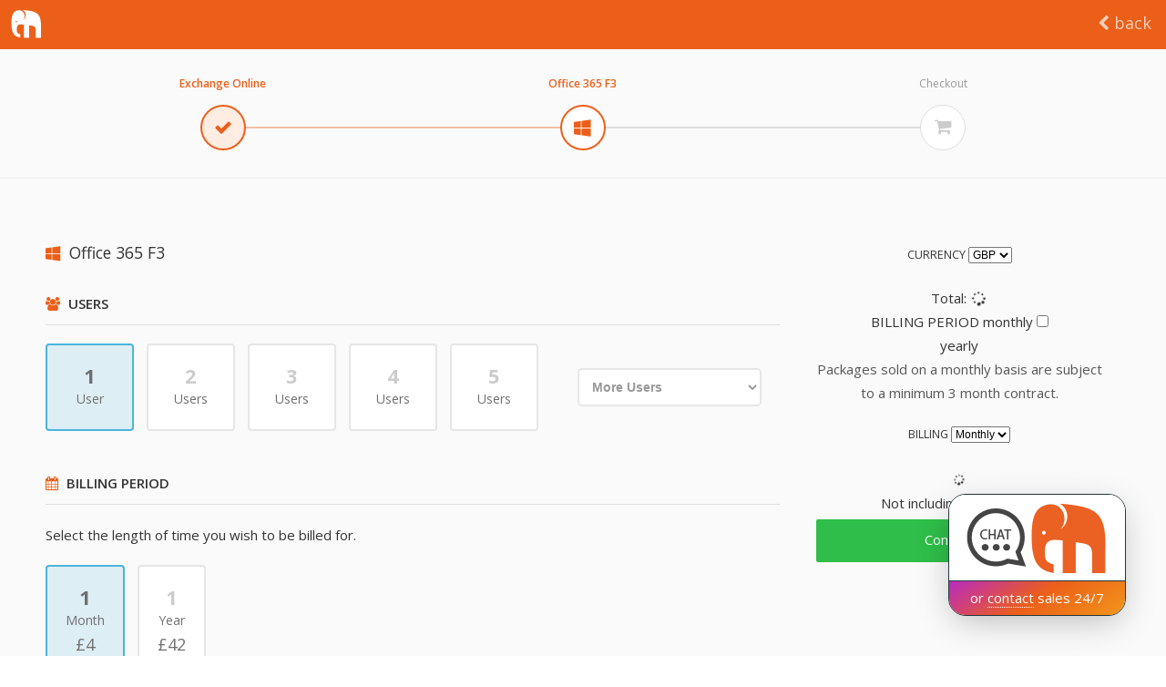

--- FILE ---
content_type: text/html; charset=UTF-8
request_url: https://www.easyspace.com/wizard/?journey=office365f3&stage=office
body_size: 13966
content:

<!DOCTYPE html>
<html lang="en">

<head>
    <meta charset="utf-8">
    <meta http-equiv="X-UA-Compatible" content="IE=edge">
    <title>Domain names, Web Hosting, Microsoft 365, dedicated servers and email services from Easyspace</title>
    <meta name="description" content="Easyspace provides UK web hosting and domain name services for businesses across the world.">
    <meta name="keywords" content="Domain names, domain name, web hosting, hosting, virtual servers, vps, Microsoft 365, dedicated servers, servers, web design, email services, easyspace, UK">
    <meta name="robots" content="index,follow,">
    <meta name="abstract" content="Web Hosting, Domain Registration, , Dedicated Servers, Microsoft 365 and Email Services from Easyspace">
    <meta name="canonical" content="">
    <meta name="viewport" content="width=device-width, initial-scale=1, maximum-scale=1, user-scalable=no">
    <meta name="format-detection" content="telephone=no">
    <meta name="language" content="en-gb" />
    <meta name="copyright" content="2026 Easyspace">
    <meta name="author" content="Easyspace">
    <meta name="google" content="notranslate">
    <meta name="classification" content="Web Services" />
    <meta name="rating" content="Safe For Kids" />
    
    <!--    <link rel="stylesheet" href="https://cdnjs.cloudflare.com/ajax/libs/jsSocials/1.4.0/jssocials.css" type="text/css">
        <link rel="stylesheet" href="https://cdnjs.cloudflare.com/ajax/libs/jsSocials/1.4.0/jssocials-theme-flat.css" type="text/css">-->
    <link href="https://fonts.googleapis.com/css2?family=Open+Sans:ital,wght@0,300;0,400;0,600;0,700;1,700&display=swap" rel="stylesheet">
    <link rel="stylesheet" href="https://cdnjs.cloudflare.com/ajax/libs/font-awesome/4.7.0/css/font-awesome.min.css" type="text/css">
    <link rel="stylesheet" href="https://cdnjs.cloudflare.com/ajax/libs/normalize/5.0.0/normalize.min.css" type="text/css">
    <link rel="stylesheet" href="/assets/css/animation.css" type="text/css">
    <link rel="stylesheet" href="/assets/css/style.css?v=29" type="text/css">
    <link rel="stylesheet" href="/assets/css/banners.css?v=2" type="text/css">
    <link rel="stylesheet" href="/assets/css/reviews.css" type="text/css">
    <link rel="stylesheet" href="/assets/vendor/slick/1.6.0/slick.css" type="text/css">
    <link rel="stylesheet" href="/assets/css/slick.css" type="text/css">

    <!--TODO: Add Opengraph/Twitter meta data-->

    <!-- Google Tag Manager -->
    <script>
        (function(w, d, s, l, i) {
            w[l] = w[l] || [];
            w[l].push({
                'gtm.start': new Date().getTime(),
                event: 'gtm.js'
            });
            var f = d.getElementsByTagName(s)[0],
                j = d.createElement(s),
                dl = l != 'dataLayer' ? '&l=' + l : '';
            j.async = true;
            j.src =
                'https://www.googletagmanager.com/gtm.js?id=' + i + dl;
            f.parentNode.insertBefore(j, f);
        })(window, document, 'script', 'dataLayer', 'GTM-M9RSJ93');
    </script>
    <!-- End Google Tag Manager -->

    <!--AB Testing-->
    
    <meta name="apple-mobile-web-app-title" content="Easyspace.com">
    <meta name="theme-color" content="#ec5f19">

    <link href='/assets/css/wizard.css?v=9' rel='stylesheet' type='text/css'/>
    <script src="https://shop.easyspace.com/s2/api/session_mirror.cfm"></script>
    <!--TODO: The JQuery is required by the prefix library. With Gulp we can remove both these includes.-->
    <!-- <script src="https://cdnjs.cloudflare.com/ajax/libs/jquery/1.12.4/jquery.min.js"></script> -->
    <script src="https://code.jquery.com/jquery-3.6.1.min.js" integrity="sha256-o88AwQnZB+VDvE9tvIXrMQaPlFFSUTR+nldQm1LuPXQ=" crossorigin="anonymous"></script>
    <script src="/assets/vendor/jquery-prefixfree/prefixfree.dynamic-dom.min.js"></script>
    <script src="https://www.google.com/recaptcha/api.js"></script>

    </head>

<body class="non-business-hours">
    <!-- Google Tag Manager (noscript) -->
    <noscript>
        <iframe src="https://www.googletagmanager.com/ns.html?id=GTM-M9RSJ93" height="0" width="0" style="display:none;visibility:hidden"></iframe>
    </noscript>
    <!-- End Google Tag Manager (noscript) -->

    <style>
        .important.ribbon {
            background: #333;
            position: absolute;
            top: 3.3em;
            width: 100%;
            color: white;
            text-align: center;
            padding: 0.2em 2em;
            display: inline-flex;
            justify-content: center;
            align-items: baseline;
            opacity: 0;
        }

        .important.ribbon.display {
            opacity: 1;
        }

        .important.ribbon span {
            display: none;
        }

        .important.popup {
            border: 1px solid #0000001a;
            background: #fff;
            color: #333;
            padding: 1.8em 2em 1.8em 72px;
            position: fixed;
            right: .5em;
            top: .5em;
            z-index: 10;
            width: calc(100% - 1em);
            font-size: .85em;
            line-height: 1.5;
            border-radius: 7px;
            box-shadow: 0 2px 10px #0000002b;
            transform: translateX(2em);
            opacity: 0;
            pointer-events: none;
        }

        .important.animate {
            transition: transform 300ms ease, opacity 300ms ease;
        }

        .important.popup.display {
            transform: translateX(0);
            opacity: 1;
            pointer-events: all;
        }

        .important i {
            color: #e84407;
            margin-right: 0.6em;
        }

        .important.popup i {
            position: absolute;
            top: 20px;
            left: 20px;
            font-size: 2.5em;
            margin: 0;
        }

        .important p {
            margin: 0;
            padding: 0;
        }

        .important a {
            color: #ec5f19;
            border-bottom: 1px dotted;
            white-space: nowrap;
        }

        .important .bold {
            font-size: 1.35em;
            margin-bottom: 0.3em;
            display: block;
            font-weight: 600;
        }

        .important.popup .cross {
            position: absolute;
            top: 0.7em;
            right: 0.7em;
            width: 1.35em;
            height: 1.35em;
            font-size: 2em;
            line-height: .5em;
            padding: 0.4em;
            cursor: pointer;
        }

        @media only screen and (min-width: 1024px) {
            .important.ribbon {
                top: 9em;
            }

            .important.popup {
                width: 350px;
                top: 5.2em;
                bottom: unset;
            }
        }
    </style>
    <script>
        var go = true;
        $(window).scroll(function() {
            if ($(this).scrollTop() > 50 && go) {
                $(".important").removeClass("ribbon animate display").addClass("popup");
                setTimeout(function() {
                    $(".important").addClass("animate display");
                }, 300);
                go = false;
            } else if ($(this).scrollTop() < 50 && !go) {
                $(".important").removeClass("display");
                setTimeout(function() {
                    $(".important").removeClass("popup animate").addClass("ribbon");
                }, 290);
                setTimeout(function() {
                    $(".important").addClass("animate display");
                }, 310);
                go = true;
            }
        });


        $(document).ready(function() {
            $(".important .cross").click(function() {
                $(".important").removeClass("display");
                setTimeout(function() {
                    $(".important").remove();
                }, 300);
                go = true;
            });
        });
    </script>

    <header>
        <div class="topnav">
                        <div class="toplinks" style="width: 1000px;text-align: right;">
                 <a class="navBusinessHours"  href="/contact-easyspace" ><span>Click here for the easyspace callback service </span></a>

                    <a href="https://controlpanel.easyspace.com/">Renew Services</a>
                    <a href="https://supportservices.easyspace.com/">Support</a>
                    <a href="https://www.easyspace.com/webmail">Webmail</a>
                    <a href="https://www.easyspace.com/blog/">Blog</a>
                    <div class="dropdown">
                        <a href="https://controlpanel.easyspace.com/" class="cp-link">Control Panel</a>
                                            </div>


                                </div>
            <a onclick="history.go(-1)" class="backlink"><i class="fa fa-chevron-left" aria-hidden="true"></i> back</a>
        </div>
        
<nav role="navigation"><a href="/" class="logo">Easyspace.com</a>
    <div class="headerdomain">
        <form action="/wizard/?journey=domain&stage=domain/search" method="post">
            <input type="hidden" name="source" placeholder="basic_domain_search">
            <!-- fast lookup options -->
            <input type="hidden" name="fast" value="yes">
            <input type="hidden" name="nosearch" value="yes">
            <input type="hidden" name="ajaxload" value="onscroll">
            <!-- options -->
            <input type="hidden" name="source" placeholder="basic_domain_search">
            <input type="hidden" name="suggestion" value="no">
            <input type="hidden" name="presearched" value="yes">
            <input type="hidden" name="order_results" value="yes">
            <input type="hidden" name="preselected" value="yes">
            <input type="hidden" name="getoffers" value="yes">
            <input type="hidden" name="usens" value="yes">
            <input type="hidden" name="chunks" value="0">
            <!--Required by bulk search-->
            <input type="hidden" name="max_suggestions" value="35">
            <input type="hidden" name="wait" value="8">
            <input type="hidden" name="extensions" value="">
            <input name="domain" type="text" placeholder="Search for a domain name">
            <input type="hidden" name="crsf_token" value="fb0341d35513b1932167ff6551e9ac9e19709874951286596519c436547fd342c392e7c238ea9b0b020c63d0fa56050b28aa14b6a104db74cd374718fd82364b">            <button type="submit" class="headerdomainsearch g-recaptcha" data-callback='onSubmitTopNav' data-action='submit' data-sitekey='6LcT2qIZAAAAAFW-xFOW8JsPtvqU65UgmbEB469o'><i class="fa fa-search" aria-hidden="true"></i></button>
            <i class="fa fa-close"></i>
            <span class="pre-search"><i class="fa fa-search"></i> Search for a domain name</span>
        </form>
    </div>
    <ul>
        <li><a href="#" class="first has-sub   ">Domain<t class="ShowOnSmallScreen">s</t>
                <t class="HideOnSmallScreen">Names</t>
            </a> <span id="s1"></span>
            <ul class="subs">

                <form action="/wizard/?journey=domain&stage=domain/search" class="domain_input" method="post">
                    Search for a domain name
                    <input type="hidden" name="source" placeholder="basic_domain_search">
                    <!-- fast lookup options -->
                    <input type="hidden" name="fast" value="yes">
                    <input type="hidden" name="nosearch" value="yes">
                    <input type="hidden" name="ajaxload" value="onscroll">
                    <!-- options -->
                    <input type="hidden" class="suggestions" name="suggestion" value="no">
                    <input type="hidden" name="keyword_search" value="no">
                    <input type="hidden" name="chunk" value="0">
                    <!--Required by bulk search-->
                    <input type="hidden" name="presearched" value="yes">
                    <input type="hidden" name="order_results" value="yes">
                    <input type="hidden" name="preselected" value="yes">
                    <input type="hidden" name="getoffers" value="yes">
                    <input type="hidden" name="usens" value="yes">
                    <input type="hidden" name="max_suggestions" value="35">
                    <input type="hidden" name="wait" value="8">
                    <input type="hidden" name="extensions" value="">
                    <input name="domain" type="text" placeholder="Domain search">
                    <input type="hidden" name="crsf_token" value="fb0341d35513b1932167ff6551e9ac9e19709874951286596519c436547fd342c392e7c238ea9b0b020c63d0fa56050b28aa14b6a104db74cd374718fd82364b">                    <input type="submit" value="" class="g-recaptcha" data-callback='onSubmitNav' data-action='submit' data-sitekey='6LcT2qIZAAAAAFW-xFOW8JsPtvqU65UgmbEB469o'>
                    <select class="searchnav" name="searchnav">
                        <option value="domain">Domain Names</option>
                        <option value="premium">Premium Domains</option>
                        <option value="keyword">Keywords</option>
                        <!-- <option value="auction">Auctions</option> -->
                        <option value="bulk">Bulk Search</option>
                    </select>
                </form>
                <form action="/wizard/?journey=domain&stage=domain/search" onSubmit="return validateTextarea();" name="textareaForm" class="domain_textarea" method="post" id="bulkSearchForm">
                    Search for a domain names
                    <input type="hidden" name="source" placeholder="basic_domain_search">
                    <!-- fast lookup options -->
                    <input type="hidden" name="fast" value="yes">
                    <input type="hidden" name="nosearch" value="yes">
                    <input type="hidden" name="ajaxload" value="onscroll">
                    <!-- options -->
                    <input type="hidden" class="suggestions" name="suggestion" value="no">
                    <input type="hidden" name="keyword_search" value="no">
                    <input type="hidden" name="chunk" value="0">
                    <!--Required by bulk search-->
                    <input type="hidden" name="presearched" value="yes">
                    <input type="hidden" name="order_results" value="yes">
                    <input type="hidden" name="preselected" value="yes">
                    <input type="hidden" name="getoffers" value="yes">
                    <input type="hidden" name="usens" value="yes">
                    <input type="hidden" name="max_suggestions" value="35">
                    <input type="hidden" name="wait" value="8">
                    <input type="hidden" name="extensions" value="">
                    <textarea name="domain" placeholder="Enter your domain names (e.g. firstDomain.com, secondDomain.co.uk, ...)"></textarea>
                    <input type="hidden" name="crsf_token" value="fb0341d35513b1932167ff6551e9ac9e19709874951286596519c436547fd342c392e7c238ea9b0b020c63d0fa56050b28aa14b6a104db74cd374718fd82364b">                    <input type="submit" value="" class="g-recaptcha" data-callback='onSubmitBulk' data-action='submit' data-sitekey='6LcT2qIZAAAAAFW-xFOW8JsPtvqU65UgmbEB469o'>
                    <select class="searchnav" name="searchnav">
                        <option value="domain">Domain Names</option>
                        <option value="premium">Premium Domains</option>
                        <option value="keyword">Keywords</option>
                        <!-- <option value="auction">Auctions</option> -->
                        <option value="bulk" selected>Bulk Search</option>
                    </select>
                </form>

                <li>
                    <ul>
   <li class="">
      <a href="/domain-names">
         <strong>Domain Names</strong> Search
         <p>Register and manage domain names easily. From .co.uk to .com and .email to .shop - find the right name here.</p>
      </a>
   </li>
   <li class="">
      <a href="/domain-names/transfer">
         <strong>Transfer Domain Names</strong> to Easyspace
         <p>Move your domain names to Easyspace and take advantage of our expertise, security &amp; great offers.</p>
      </a>
   </li>
   <li class="">
      <a href="/domain-names/domain-name-management">
         <strong>Corporate Domain</strong> Management<span></span>
         <p> A managed service for clients who require efficient and compliant management of their domain names.</p>
      </a>
   </li>
   <li class="">
      <a href="/premium-domains">
         <strong>Premium Domain Name</strong> Search<span></span>
         <p> Search for popular web addresses with strong branding opportunities.</p>
      </a>
   </li>
</ul>
<ul>
   <li class="">
      <a href="/domain-names/extensions">
         <strong>Domain Name</strong> Extensions
         <p>We can register and manage 95% of the global domain names – including ccTLD’s new gTLD’s.</p>
      </a>
   </li>
   <li class="">
      <a href="/domain-names/accreditations">
         <strong>Domain Name</strong> Accreditations
         <p>Easyspace are one of the few ICANN accredited registrars in the UK.</p>
      </a>
   </li>
	<li class="">
      <a href="/domain-names/adultblock">
         <strong>AdultBlock</strong>
         <p>The AdultBlock and AdultBlock+ service is a new rights protection blocking service provided by ICM Registry specifically for brand holders.</p>
      </a>
   </li>
	<li class=" mobileonly">
      <a href="/domain-protect">
         <strong>Domain Protect</strong>
      </a>
   </li>
</ul>
                    <style>.navPromoHostingSSL{padding-top:10px}.navPromoHostingSSL h3{margin:10px 0 -21px 0}.navPromoHostingSSL{text-align:center;color:#f06028}.navPromoHostingSSL a.imageLink,.navPromoHostingSSL a.imageLink img{width:100%}.navPromoHostingSSL i.fa-sun-o{color:#fc0!important;font-size:32px!important;position:absolute;right:0;top:-20px}.navPromoHostingSSL a{line-height:49px!important;width:190px;font-size:16px}
.navPromo .flex {
    display: flex;
    align-items: center;
    justify-content: space-between;
}
nav ul.subs .navPromo li {
    padding-left: 0;
    padding-right: 0;
    margin-left: 0;
    margin-right: 0;
}
.navPromo li:not(:last-of-type) {
    border-bottom: 1px solid #ddd;
    padding: 0 0 1.5em;
    margin: 0 0 1.5em;
}
.navPromo h3 {
    text-align: center;
    margin: 0.5em;
    font-size: 1.1em;
}
.navPromo .flex > div {
    width: calc(50% - 0.5em);
    padding: 0;
    margin: 0;
    text-align: center;
}
.navPromo .flex > div a {
	padding: 0;
    margin: 0;
    border: none!important;
}
.navPromo .flex > div a img {
    width: 100%;
}
.navPromo .flex > div p {
	margin: 1em 0 1em;
	font-size: .89em;
	line-height: 1.4em;
}
.navPromo a.btn {
    padding: 0.7em 1em;
    height: auto;
}
.navPromo .flex > div.col33 {
	width: calc(100% / 3 - 0.5em);
}
.navPromo .flex > div.col66 {
	width: calc((100% / 3) * 2 - 0.5em);
}
</style>
<ul class="standardnav navPromo desktoponly" style="margin-top: -4.9em;">
    <li>
        <div class="flex">
			<div class="col33">
				<a class="imageLink" href="/domain-protect">
					<img src="/assets/images/content/domains/domain-protect/domain-protect-1.svg" alt="Domain Protect (DNSSEC)">
				</a>
			</div>
			<div class="col66">
				<h3 class="clr--doveGray">Domain Protect (DNSSEC)</h3>
				<p>Domain Protect (DNSSEC) adds authentication to DNS for increased trust.</p>
				<a href="/domain-protect" class="btn buy">Find out more</a>
			</div>
        </div>
    </li>
    <li>
        <div class="flex">
			<div class="col33">
				<a class="imageLink" href="/secure-forwarding">
					<img src="/assets/images/content/webhosting/elephants/secure-forwarding.svg" alt="Secure Domain Forwarding">
				</a>
			</div>
			<div class="col66">
				<h3 class="clr--doveGray">Secure Domain Forwarding</h3>
				<p></p>Ensure visitors can access your site.</p>
				<a href="/secure-forwarding" class="btn buy">Find out more</a>
			</div>
        </div>
    </li>
</ul>                </li>
                <li>
                </li>
            </ul>
        </li>
        <li><a href="#" class="has-sub ">
                <t class="HideOnSmallScreen">Web</t>
                Hosting
            </a>
            <ul class="subs">
                <li>
                    <ul>
   <li class="">
      <a href="/web-hosting">
         <strong>Web Hosting</strong> Packages
         <p>SSL friendly UK based Web hosting packages available online, with free domain names and 24x7 UK support.</p>
      </a>
   </li>
   <li class="">
      <a href="/web-hosting/entry-web-hosting">
         Entry <strong>Website Hosting</strong>
         <p>Get started online easily, hosting in its easiest form, with email and a free domain name on yearly purchases.</p>
      </a>
   </li>
   <li class="">
      <a href="/web-hosting/standard-web-hosting">
         Standard <strong>Hosting</strong>
         <p>Host a website with a database, domain name and email with full 24x7 UK based support.</p>
      </a>
   </li>
</ul>
<ul>
   <li class="">
      <a href="/web-hosting/premium-web-hosting">
         Premium <strong>Website Hosting</strong>
         <p>Premium website hosting comes free with SSL (HTTPS:), backup & restore, IMAP email, and unlimited storage.</p>
      </a>
   </li>
   <li class="">
      <a href="/web-hosting/wordpress">
         <strong>Dedicated</strong> WordPress Hosting
         <p>The package comes complete with Backup & Restore, IMAP email all on a dedicated environment.</p>
      </a>
   </li>
</ul>                    <style>.navPromoHostingSSL{padding-top:10px}.navPromoHostingSSL h3{margin:10px 0 -21px 0}.navPromoHostingSSL{text-align:center;color:#f06028}.navPromoHostingSSL a.imageLink,.navPromoHostingSSL a.imageLink img{width:100%}.navPromoHostingSSL i.fa-sun-o{color:#fc0!important;font-size:32px!important;position:absolute;right:0;top:-20px}.navPromoHostingSSL a{line-height:49px!important;width:190px;font-size:16px}
.navPromo .flex {
    display: flex;
    align-items: center;
    justify-content: space-between;
}
nav ul.subs .navPromo li {
    padding-left: 0;
    padding-right: 0;
    margin-left: 0;
    margin-right: 0;
}
.navPromo li:not(:last-of-type) {
    border-bottom: 1px solid #ddd;
    padding: 0 0 1.5em;
    margin: 0 0 1.5em;
}
.navPromo h3 {
    text-align: center;
    margin: 0.5em;
    font-size: 1.1em;
}
.navPromo .flex > div {
    width: calc(50% - 0.5em);
    padding: 0;
    margin: 0;
}
.navPromo .flex > div a {
	padding: 0;
    margin: 0;
    border: none!important;
    text-align: center;
}
.navPromo .flex > div a img {
    width: 100%;
}
.navPromo .flex > div a.btn {
    padding: 0.7em 1em;
    height: auto;
}
</style>
<ul class="standardnav navPromo desktoponly">
    <li>
        <h3 class="clr--doveGray">Secure your website easily with a simple click&hellip;</h3>
        <div class="flex">
            <div>
                <a class="imageLink" href="/web-hosting/secure">
                    <img src="/assets/images/content/nav-promos/hostingSSLv2.png" alt="Secure Hosting SSL">
                </a>
            </div>
            <div>
                <a href="/web-hosting/secure" class="btn buy">HTTPS hosting</a>
            </div>
        </div>
    </li>
    <li>
        <h3 class="clr--doveGray">Never lose your files.</h3>
        <div class="flex">
            <div>
                <a class="imageLink" href="/web-hosting/secure-backup">
                    <img src="/assets/images/content/webhosting/elephants/disaster-recovery.svg" alt="Secure Website Backup">
                </a>
            </div>
            <div>
                <a href="/web-hosting/secure-backup" class="btn buy">Secure website backup</a>
            </div>
        </div>
    </li>
</ul>                </li>
            </ul>
        </li>
        <li><a href="/email-hosting" class="has-sub ">Email</a>
            <ul class="subs">
                <li>
                    <ul>
   <li class="">
      <a href="/email-hosting">
         <strong>Email</strong>
         <p>Professional email packages from standard POP & IMAP solutions - through to Microsoft Exchange email plans.</p>
      </a>
   </li>
   <li class="">
      <a href="/email-hosting/easymail">
         <strong>EasyMail</strong>
         <p>EasyMail, 2GB mailbox as standard. Access email anywhere at any time on desktop, mobile or webmail. Upgrade to our bundles to save money.</p>
      </a>
   </li>
   <li class="">
      <a href="/email-hosting/easymailpro">
         <strong>EasyMail Pro</strong>
         <p>EasyMail Pro is our business-grade email package. Archiving, quarantining folders and multi-site redundancy included.</p>
      </a>
   </li>
</ul>
<ul>
   <li class="">
      <a href="/email-hosting/exchange">
         <strong>Microsoft Exchange</strong> Online Email
         <p>Feature-rich enterprise-grade Microsoft Exchange. Fully redundant with a massive 100GB mailbox and archiving.</p>
      </a>
   </li>
   <li class="">
      <a href="/microsoft365">
         <strong>Microsoft 365</strong> - Email and Applications
         <span></span>
         <p>Get your favourite Microsoft Office applications on PC, Mac, iOS and Android devices, any time, any place.</p>
      </a>
   </li>
   <li class="">
      <a href="/email-hosting/email-filter">
         <strong>Email
         Filter</strong> - Stop SPAM.
         <p>Easyspace Mail Filter searches for and blocks spam, viruses, phishing emails and trojans.</p>
      </a>
   </li>
</ul>                    <style>.navPromoEmailTrial{padding-top:10px}.navPromoEmailTrial h3{margin:10px 0 -21px 0}.navPromoEmailTrial{text-align:center;color:#f06028}.navPromoEmailTrial a.imageLink,.navPromoEmailTrial a.imageLink img{width:100%}.navPromoEmailTrial i.fa-sun-o{color:#fc0!important;font-size:32px!important;position:absolute;right:0;top:-20px}.navPromoEmailTrial a{line-height:49px!important;width:190px;font-size:16px}</style>
<ul class="standardnav navPromo navPromoEmailTrial desktoponly">
    <h3 class="clr--doveGray">New! EasyMail Pro<br>
    Archiving - 5GB Mailbox - Quarantine Management</h3>
    <br>
    <a class="imageLink" href="/email-hosting">
        <img src="/assets/images/content/nav-promos/safe-easymail.png" alt="EasyMail Service">
    </a>

    <p class="clr--doveGray">Enterprise-level features</p>
    <a href="/email-hosting/easymailpro" class="btn buy">EasyMail Pro</a>
</ul>                </li>
            </ul>
        <li class="subnav">
        </li>

        <li><a href="/office365" class="has-sub ">Microsoft 365</a>
            <ul class="subs">
                <li>
                    
<style>
   .mbusinessentry a {
      padding: 6px 10px!important;
      margin: 0!important;
   }
   .mbusinessentry .title {
      float: left;
      line-height: 1.2;
      vertical-align: middle;
      color: #2f2f2f;
      margin: 0;
   }
   .mbusinessentry .title strong {
      display: block;
      line-height: 1.2;
   }
   .mbusinessentry .price {
      float: right;
      vertical-align: middle;
      color: #2f2f2f;
   }
   .mbusinessentry .price span {
      display: inline;
      font-weight: 800;
      font-size: 1.5em;
   }
   ul li.mbusinessentry:nth-child(2) .price span {
      color:#d54764;
   }
   ul li.mbusinessentry:nth-child(3) .price span {
      color:#f8692c;
   }
   ul li.mbusinessentry:nth-child(4) .price span {
      color:#f08d19;
   }
   ul.enterprisepanel {
      padding: 0 20px;
      border-left: 1px solid #ddd;
   }
   ul.enterprisepanel li {
      padding: 0!important;
   }
</style>
<ul>
   <li class="">
      <a href="/microsoft365">
         <strong>Microsoft 365</strong> for Business
         <p>Make light work of working remotely.</p>
      </a>
   </li>
   <li class="mbusinessentry desktoponly">
      <a href="/microsoft365">
         <p class="title"><strong>Microsoft 365</strong> Business Basic</p>
         <p class="price"><span>£5.95</span> user/month</p>
      </a>
   </li>
   <li class="mbusinessentry desktoponly">
      <a href="/microsoft365">
         <p class="title"><strong>Microsoft 365</strong> Business Standard</p>
         <p class="price"><span>£10.95</span> user/month</p>
      </a>
   </li>
   <li class="mbusinessentry desktoponly">
      <a href="/microsoft365">
         <p class="title"><strong>Microsoft 365</strong> Apps for Business</p>
         <p class="price"><span>£8.95</span> user/month</p>
      </a>
   </li>
   <li class="" style="margin-top: 5px;">
      <a href="/office365/microsoft-packages">
         <strong>Microsoft</strong> Package Listing
         <p>A full list of our Microsoft & Office 365 products, with pricing.</p>
      </a>
   </li>
</ul>
<ul class="enterprisepanel">
   <li class="">
      <a href="/office365/e1">
         <strong>Office 365</strong> Enterprise
         <p>For larger companies (300+) who want to harness the power of Office 365.</p>
      </a>
   </li>
   <li class="">
      <a href="/microsoft365/enterprise">
         <strong>Microsoft 365</strong> Enterprise
         <p>Empower every employee, from the office to the Firstline worker with a Microsoft 365.</p>
      </a>
   </li>
   <li class="">
      <a href="/microsoft/azure">
         <strong>Managed</strong> Azure
         <p>The power of the cloud for your business.</p>
      </a>
   </li>
</ul>                    <style>.navPromoOfficeBP h3{margin-top:0}.navPromoOfficeBP{text-align:center;color:#f06028}.navPromoOfficeBP a.imageLink,.navPromoOfficeBP a.imageLink img{width:100%}.navPromoOfficeBP a{line-height:49px!important;width:190px;font-size:16px}
.navPromoOfficeBP h3 {
	color: #2f2f2f;
}
.navPromoOfficeBP p {
	color: #787878;
	text-align: left;
	line-height: 1.5;
}
.leftlist {
    width: 45%!important;
    text-align: left;
    line-height: 1.2;
    margin-left: 1.5em;
}
.leftlist li {
    margin: .5em 0;
    padding: 0!important;
    font-size: .9em;
    color: #2f2f2f;
}
.leftlist li:before {
    content: "";
    width: 1.2em;
    height: 1.2em;
    background: url(../assets/images/content/365/check.png);
    position: absolute;
    display: block;
    background-size: contain;
    background-repeat: no-repeat;
    background-position: center;
    left: -1.7em;
}
.rightimage {
	width: 45%;
}
.navPromoOfficeBP .btn.buy {
    padding: 0 20px;
    color: #fff!important;
    background: #2fbe49;
    margin: 1.5em 0 0;
}
</style>
<ul class="standardnav navPromo navPromoOfficeBP desktoponly">
    <h3 style="text-align: left;font-weight: 700; margin-top: 10px;">Move your 365 products to Easyspace</h3>
    <p>Want to move your email to Microsoft 365 or move your 365 to us? We can do that for you...</p>
    <ul class="leftlist">
    	<li>Free Migration 365 to 365</li>
    	<li>No Downtime</li>
    	<li>Save Monthly Costs</li>
    	<li>Full Awesome UK Support</li>
    </ul>
    <img class="rightimage" src="/assets/images/content/365/rollers.svg">
    <a href="/microsoft365/migration" class="btn buy">Learn More</a>

</ul>                </li>
            </ul>
        <li class="subnav">
        </li>

        <li><a href="/web-design" class="has-sub ">Get a Website</a>
            <ul class="subs">
                <li>
                    <ul>
   <li class="">
      <a href="/web-design"> Custom <strong>Webdesign</strong>
         <p>Give you idea or business the website it deserves. Built in the UK to your specifications in a matter of
            weeks. </p>
      </a>
   </li>
   <li class="">
      <a href="/website-builder">Build a <strong>Simple Website</strong>
         <span
            style="background: #f4311c; color: #fff; padding: .3em .8em; border-radius: 4px; font-size: .75em; font-weight: 600; letter-spacing: .02em; box-shadow: 0 2px 7px -4px #000000bb; display: inline-block; position: relative; top: -.15em; float: right;">50%
            OFF</span>
         <p>WebBuilder X – AI-powered content creation now at half price! Get a simple but effective website online
            today. </p>
      </a>
   </li>
</ul>
<ul class="sitelikethis">
   <li>
      <ul>
         <li><img src="/assets/images/content/webdesign/customer-sites/slides/krieder.png" height="247px" width="380px"
               alt="krieder" /></li>
      </ul>
   </li>
   <li class="link"><a href="/web-design" class="btn buy">See more websites...</a></li>
</ul>
<script>
   $(".sites-slideshow > li:gt(0)").hide();
   setInterval(function () {
      $('.sites-slideshow > li:first')
         .fadeOut(1000)
         .next()
         .fadeIn(1000)
         .end()
         .appendTo('.sites-slideshow');
   }, 3000);
</script>                    <style>.navPromoWebDesign h3{margin-top:0}.navPromoWebDesign{text-align:center;color:#f06028}.navPromoWebDesign a.imageLink,.navPromoWebDesign a.imageLink img{width:100%}.navPromoWebDesign a{line-height:49px!important;width:190px;font-size:16px}</style>
<ul class="standardnav navPromo navPromoWebDesign desktoponly">
    <h3 class="clr--doveGray">
        Fully Managed Website Design Service
    </h3>
    <a class="imageLink" href="/web-design">
        <img src="/assets/images/content/nav-promos/design.png" alt="Website Design Consultation">
    </a>

    <p class="clr--doveGray">Free Consultation - See our website</p>
    <a href="/web-design" class="btn buy">Web design</a>

</ul>                </li>
            </ul>
        <li class="subnav">

        </li>
        <li><a href="/dedicated-servers" class="has-sub ">Dedicated Servers</a>
            <ul class="subs navDservers">
                <li>
                    <ul>
   <li class="">
      <a href="/dedicated-servers/nvme-eco-servers-usa">
         <strong>New Server</strong> Packages
         <p>Welcome to our new range of servers with a focus of Speed with our NVMe Dedicated Servers, our Eco Servers - and our new servers hosted in Dallas, Texas.</p>
      </a>
   </li>
   <li class="">
      <a href="/dedicated-servers">
         <strong>Dedicated Server</strong> Packages
         <p>Easyspace Dedicated Servers are quick to setup, with amazing value and a full range of options.</p>
      </a>
   </li>
   <li class="">
      <a
         href="/dedicated-servers/pre-built">
         <strong>Pre-built</strong> Dedicated Servers
         <p>Our pre-build list (updated daily) contains dedicated servers that are ready to go. </p>
      </a>
   </li>
   <li class="">
      <a href="/dedicated-servers/hardware-firewall">
         <strong>Dedicated Hardware</strong> Firewalls
         <p>Cisco & pfSense physical hardware firewalls available in our UK datacentres</p>
      </a>
   </li>
</ul>
<div class="subright">
   <ul>
      <li class="">
         <a
            href="/dedicated-servers/management">
            <strong>Managed Dedicated</strong> Servers<br>
            <p>From OS updates, security hardening, monitoring and alerting.</p>
         </a>
      </li>
   </ul>
   <ul class="quadnav">
      <li class="">
         <a href="/dedicated-servers/backup"
            class="first">
            <strong>Secure Server</strong> Backup
            <p>A comprehensive product set for dedicated server backup options.</p>
         </a>
      </li>
      <li class="">
         <a href="/dedicated-servers/control-panel">
            <strong>Server</strong> Control Panels
            <p>Our own Control Panel allows KVMoIP, re-boots and full DNS management.</p>
         </a>
      </li>
      <li class="">
         <a href="/dedicated-servers/hardware-os">
            <strong>Server Hardware</strong> and OS
            <p>A full range of Operating Systems and hardware options.</p>
         </a>
      </li>
      <li class="">
         <a href="/dedicated-servers/infrastructure">
            <strong>UK Datacentres</strong>
            <p>With 10 state of the art data centres.</p>
         </a>
      </li>
   </ul>
</div>                </li>
            </ul>
        </li>
        <li><a href="/cloud-servers" class="has-sub ">VPS & Cloud
                Servers</a>
            <ul class="subs">
                <li>
                    <ul style="border-right: 1px solid #dadada;padding-right: 1.5em;margin-right: .8em;">
   <li class="">
      <a href="/cloud-servers">
         <strong>Cloud Server </strong>Packages
         <p>Easyspace Cloud Servers all have dedicated resources and are built on a resilient self-healing platform.</p>
      </a>
   </li>
   <li class="">
      <a href="/virtual-servers">
         <strong>Virtual Server (VPS)</strong> Packages – Linux
         <p>Spin up a Linux VPS quickly - with full root access and a choice of options including Plesk control panels. </p>
      </a>
   </li>
   <li class="">
      <a href="/virtual-servers/comparison">
         <strong>Package</strong> Comparison
         <p>Find out the key differences between Virtual Servers (VPS) and Cloud Servers.</p>
      </a>
   </li>
</ul>
<ul class="binav">
   <li class="">
      <a href="/dedicated-servers/control-panel">
         <strong>Server</strong> Control Panels
         <p>Our own Control Panel allows KVMoIP, re-boots and full DNS management.</p>
      </a>
   </li>
   <li class="">
      <a href="/dedicated-servers/infrastructure">
         <strong>UK Datacentres</strong>
         <p>With 10 state of the art data centres.</p>
      </a>
   </li>
</ul>
<div class="desktoponly">
   <img src="/assets/images/content/nav-promos/cloud.png" style="position:absolute;top: 5em;right: 5em;" alt="Cloud Servers from Eayspace allow you to use all these applications">
</div>                </li>
            </ul>
        </li>
        <li><a href="/ssl-certificates" class="sslnav ">SSL
                <t class="HideOnSmallScreen">Certificates</t>
            </a></li>
        <li><a href="/" class="has-sub ">More
                <span><span></span> <span></span> <span></span></span> </a>
            <ul class="subs">
                <li>
                    <ul>
	<li class=""><a href="/about-easyspace"><strong>About</strong> Easyspace
<p>Who we are, where we are and what makes us tick.  </p></a>
	</li>
	<li class=""><a href="/dedicated-servers/infrastructure "><strong>Network </strong>and Infrastructure
  <p>More information about our self-owned UK infrastructure</p></a></li>
  
  
  
  <li class=""><a href="/reviews"><strong>Customer</strong> Reviews
<p>Honest reviews from our customer base. </p></a>
	</li>
	<li class=""><a href="/customers"><strong>Easyspace</strong> Customers
  <p>From small web enthusiasts to large corporate customers</p></a>
	</li>
</ul>
	
<ul>
	<li class=""><a href="/resellers-partners"><strong>Resellers</strong> & Partners
  <p>Resell our web hosting services.</p></a>
	</li>
	<li class=""><a href="/startup-entrepreneur-blog"><strong>Startup</strong> Advice <p>Find out what it takes to grow a business online</p></a>
	</li>
	<li class=""><a href="/affiliates"><strong>Affiliates</strong> - Promote our Services
<p>Make money by promoting our services online</p></a>
	</li>
	<li class=""><a href="/contact-easyspace"><strong>Contact</strong> us
<p>Get in touch with us – our address, our numbers.</p></a>
	</li>
</ul>                    <ul class="standardnav desktoponly">
   <li><a href="https://www.easyspace.com/blog/"><i class="fa fa-rss"></i>Blog</a></li>
   <li><a href="https://twitter.com/easyspace" target="_blank" style="display: inline-flex;align-items: center;width: 100%;"><i class="fa fa-twitter"><svg viewBox="0 0 24 24" aria-hidden="true" class="r-18jsvk2 r-4qtqp9 r-yyyyoo r-16y2uox r-8kz0gk r-dnmrzs r-bnwqim r-1plcrui r-lrvibr r-lrsllp"><g><path d="M18.244 2.25h3.308l-7.227 8.26 8.502 11.24H16.17l-5.214-6.817L4.99 21.75H1.68l7.73-8.835L1.254 2.25H8.08l4.713 6.231zm-1.161 17.52h1.833L7.084 4.126H5.117z"></path></g></svg></i>X</a></li>
   <li><a href="https://www.facebook.com/easyspaceltd" target="_blank"><i class="fa fa-facebook"></i>Facebook</a></li>
   <li><a href="https://www.youtube.com/user/easyspaceltd"><i class="fa fa-youtube-play"></i>Youtube</a></li>
</ul>
<div class="sitesearch desktoponly"> </div>                </li>
            </ul>
        </li>
        <li class="mobileonly"><a  href="/blog/">Blog</a></li>

    </ul>

    <div id="mobile-icon"><span></span> <span></span> <span></span> <span></span></div>
    <div class="mobile-showsearch"></div>
</nav>

<script>
    function onSubmitNav(token) {

        var form = document.querySelector(".domain_input");
        var recaptchaInput = document.createElement('input');
        recaptchaInput.setAttribute("type", "hidden");
        recaptchaInput.setAttribute("name", "g_recaptcha_response");
        recaptchaInput.setAttribute("value", token);
        form.appendChild(recaptchaInput);
        form.submit();
    }

    function onSubmitTopNav(token) {

        var form = document.querySelector(".headerdomain form");
        var recaptchaInput = document.createElement('input');
        recaptchaInput.setAttribute("type", "hidden");
        recaptchaInput.setAttribute("name", "g_recaptcha_response");
        recaptchaInput.setAttribute("value", token);
        form.appendChild(recaptchaInput);
        form.submit();

    }

    function onSubmitBulk(token) {

        var form = document.getElementById("bulkSearchForm");
        var recaptchaInput = document.createElement('input');
        recaptchaInput.setAttribute("type", "hidden");
        recaptchaInput.setAttribute("name", "g_recaptcha_response");
        recaptchaInput.setAttribute("value", token);
        form.appendChild(recaptchaInput);
        form.submit();

    }
</script>

        
    </header>

    <!--Specific-->
<link rel="stylesheet" href="/wizard/config/wizard.css?v=7">

<!--STEPS-->
<section class="wizardStepsContainer">
    <div class="wrapper">
        <!--Generated in Initialise-->
        <div class="columns steps" id="wizardSteps">
        </div>
    </div>
</section>
<div id="loading_container">
    <div id="loading"></div>
</div>
<!--WIZARD-->
<section class="wizard">
    <div class="wrapper">
        <div class="columns">
            <div class="col col70">
                <!-- CSS -------------------------------------------------------------------------------------------------------------->
<link rel="stylesheet" href="/wizard/addons/office/style.css" type="text/css">

<h3><i class="fa fa-windows"></i> Office 365 F3</h3>


<div id="addonBasketData">
    <form class="frm_Office">
        <input type="hidden" name="add_bundle_to_basket" value="yes">
        <input type="hidden" name="delay_process_addons" value="yes">
        <input type="hidden" name="billperiod" value="1">
        <input type="hidden" name="cpcatalogid" value="10012796">
        <input type="hidden" name="quantity" value="1">
    </form>
    <div class="frmctrl" data-basketaction="add"></div>
</div>

<div id="addonContainer">

    <!--Users-->
    <div id="officeUsers">
        <div class="wizardHeader">
        <span class="wizardHeader__displayName">
            <i class="fa fa-users"></i> USERS
        </span>
        </div>


        <div class="col col70">
            <div class="frmctrl selected" data-users="1">
                <span class="digit">1</span> User
            </div>

            <div class="frmctrl" data-users="2">
                <span class="digit">2</span> Users
            </div>

            <div class="frmctrl" data-users="3">
                <span class="digit">3</span> Users
            </div>

            <div class="frmctrl" data-users="4">
                <span class="digit">4</span> Users
            </div>

            <div class="frmctrl" data-users="5">
                <span class="digit">5</span> Users
            </div>
        </div>

        <div class="col col30">

            <label>
                <select name="quantity">
                    <option selected="selected" disabled="">More Users</option>
                    <option value="6">6 Users</option>
                    <option value="7">7 Users</option>
                    <option value="8">8 Users</option>
                    <option value="9">9 Users</option>
                    <option value="10">10 Users</option>
                    <option value="11">11 Users</option>
                    <option value="12">12 Users</option>
                    <option value="13">13 Users</option>
                    <option value="14">14 Users</option>
                    <option value="15">15 Users</option>
                    <option value="16">16 Users</option>
                    <option value="17">17 Users</option>
                    <option value="18">18 Users</option>
                    <option value="19">19 Users</option>
                    <option value="20">20 Users</option>
                </select>
            </label>
        </div>
    </div>
    <!--End - Users-->

    <!--BILLING-->
    <div id="billing">

        <br>
        <div class="clearfix"></div>
        <div class="wizardHeader">
            <span class="wizardHeader__displayName">
                <i class="fa fa-calendar"></i> BILLING PERIOD
            </span>
        </div>
        <p>Select the length of time you wish to be billed for.</p>
        <!-- CSS -------------------------------------------------------------------------------------------------------------->
<link rel="stylesheet" href="/includes/modules/wizard/billingPeriod/style.css" type="text/css">



<script src="/includes/modules/wizard/billingPeriod/script.js"></script><div class="frmctrl selected" data-bundleprice="0" data-addon="0" data-period="1" data-price="4" data-percentOff="0">
            <span class="digit">1</span> Month
            <span class="price"><b data-gbp='4'>£4</b></span>
        </div><div class="frmctrl " data-bundleprice="35.04" data-addon="0" data-period="12" data-price="42" data-percentOff="0">
            <span class="digit">1</span> Year
            <span class="price"><b data-gbp='42'>£42</b></span>
        </div><div class="clearfix"></div>    </div>
</div>

<!--Initialise Dynamic Basket-->
<script>
    basketModulePrice = 4.00;
    basketModuleDiscount = 0;

    priceMonthlyGBP = 4.00;
    priceYearlyGBP = 42.00;
</script>
<!-- JS --------------------------------------------------------------------------------------------------------------->
<script src="/wizard/addons/office/script.js" type="text/javascript"></script><script>$('.wizardStepsContainer').show();</script><div id='setupWizard' style='display: none;'><div class='col33 step active'> <a href='/microsoft365/e1' class=''><i class='fa fa-check'></i><i class='fa fa-windows hiddenIcon'></i></a><span class='stepText'>Exchange Online</span></div><div class='col33 step active current'> <a href='javaScript:void(0);' class='disabled'><i class='fa fa-windows'></i><i class='fa fa-windows hiddenIcon'></i></a><span class='stepText'>Office 365 F3</span></div><div class='col33 step'> <a href='javaScript:void(0);' class='disabled'><i class='fa fa-shopping-cart'></i></a><span class='stepText'>Checkout</span></div></div><script>$('#wizardSteps').append($('#setupWizard').html());</script><script>$('#setupWizard').remove();</script><script>currentWizardStage = 'office'</script><script>nextWizardStage = 'basket'</script><script>wizardJourney = 'office365f3'</script>            </div>
            <!--BASKET-->
            <div class="col col30">
                
<link rel="stylesheet" href="/includes/modules/basket/dynamic/style.css?v=3">


    <div class="dynamicBasketContainer">
        <div class="dynamicBasket">
            <div class="dynamicBasket__title text-center">
                <h5>
                    CURRENCY
                    <span class="currencyChoice">
                        <select name="currency">
                            <option value="GBP">GBP</option>
                            <option value="USD">USD</option>
                            <option value="EUR">EUR</option>
                        </select>
                    </span>
                </h5>
            </div>
                                <div class="dynamicBasket__content dynamicBasket__totalCost text-center">
                        <!--Hold the price ready for conversion-->
                        <span id="dynamicBasket__totalCost__value__gbp"></span>

                        <span class="totaltext">Total: </span><span id="dynamicBasket__totalCost__value">
                            <i class="fa fa-spinner fa-pulse fa-fw"></i>
                        </span>
                        <div class="billingPeriod">
                            <span class="billingPeriod__header">BILLING PERIOD</span>
                            <span class="billingPeriod__options">
                                <span class="active" id="monthly">monthly</span>
                                <label class="billingPeriod__toggle">
                                    <input type="checkbox">
                                    <div class="billingPeriod__toggle__handle"></div>
                                </label>
                                <span id="yearly">yearly</span>
                                <div style="color: #585757">Packages sold on a monthly basis are subject to a minimum 3 month contract.</div>
                            </span>
                        </div>

                        <!--Mobile Screen-->
                        <div class="bpMobileContainer">
                            <h5>
                                BILLING
                                <span class="bpMobile">
                                    <select id="bpMobile">
                                        <option value="monthly">Monthly</option>
                                        <option value="yearly">Yearly</option>
                                    </select>
                                </span>
                            </h5>
                        </div>
                        <small id="dynamicBasket__totalCost__discount">
                            <i class="fa fa-spinner fa-pulse fa-fw"></i>
                        </small>
                        

                        <div class="dynamicBasket__totalCost__vat">Not including VAT @ 20%</div>
                    </div>
                    </div>

                    <a class="btn btn-block buy" id="dynamicBasket__continue" style="">Continue <i class="fa fa-arrow-circle-right"></i></a>

                    <!--SKIP TO CHECKOUT-->
                    <!--Only show if in Wizard-->
                    
                        <!--Only if Basket is not empty and stage is known-->
                        
                    <!--End - SKIP TO CHECKOUT-->

        </div>

    

    <!--Pass Previous Stage Total -->
            <script>
            previousStageTotal = 0;
        </script>
    

    <script src="/includes/modules/basket/dynamic/script.js?v=8"></script>
    <!-- Fixed Position -->
    <script src="/assets/vendor/jquery-sticky-kit/1.1.2/jquery.sticky-kit.min.js"></script>
            </div>
        </div>
    </div>
</section>
<div class="modal_overlay"></div>
<div class="modal_pop slideNfadeModal">
    <div class="modal-content">
        <!--<i class="fa fa-spinner fa-spin"></i>-->
    </div>
    <div class="modal-head">
        <i class="fa fa-close"></i>
    </div>
</div><ul class="mobile-nav-bottom">
    <li><a href="https://controlpanel.easyspace.com/"><i class="fa fa-cog"></i>Control Panel</a></li>
    <li><a href="https://www.easyspace.com/webmail"><i class="fa fa-envelope-o"></i>Webmail</a></li>
    <li>
                    <a href="/contact-easyspace"><i class="fa fa-envelope-o"></i>
                Contact us</a>
        
    <li class="livechat-button"><a><i class="far fa fa-commenting-o"></i>Chat with us</a></li>

</ul>
<footer>
        <section class="footer-last">
        <div class="wrapper">
            <div class="columns">
                <div class="col col70"> Copyright &copy; Easyspace Ltd as part of the iomart group. Easyspace Limited is a
                    company registered in England with company number 03405586. Domain Names, Web
                    Design and Web Hosting Services. All prices exclude VAT
                    (20%) unless otherwise stated. $, &euro; prices shown as a guideline only.
                    <span class="currencyChoice">
                        <label> Change Currency -
                            <select name="currency">
                                <option value="GBP">GBP (&pound;)</option>
                                <option value="USD">USD ($)</option>
                                <option value="EUR">EUR (&euro;)</option>
                            </select>
                        </label>
                    </span>
                </div>
                <div class="col col30">
                    <a href="https://www.iomart.com" target="_blank">
                        <img src="/assets/images/structure/footer-logo.png" width="309" height="28" alt="Easyspace and iomart group company" />
                    </a>
                    <a class="green-badge" rel="nofollow" href="https://www.thegreenwebfoundation.org/green-web-check/?url=easyspace.com" target="_blank"><img src="/assets/images/structure/easyspace-footer-badge.png" width="193" height="77" alt="This website is hosted Green - checked by thegreenwebfoundation.org"></a>
                </div>
            </div>
        </div>
    </section>
    <li class="livechat-container">
    </li>

    <script>
        var nav = "wizard";
            </script>

    <div class="chatncontact desktop">
                <div class="livechat-button">
            <img src="/images/chat-elephant.png">
        </div>
                <a href="/contact-easyspace"><span>or </span><u>contact</u> sales 24/7</a>
    </div>

</footer>

<!--<script src="https://cdn.jsdelivr.net/jquery.jssocials/1.1.0/jssocials.min.js" type="text/javascript"></script>-->
<script src="/assets/vendor/modernizr/3.5.0/modernizr-custom.js" type="text/javascript"></script>
<script src="/assets/vendor/js-cookie/3.0.1/js.cookie.min.js" type="text/javascript"></script>
<script src="/assets/js/fontfaceobserver.js" type="text/javascript"></script>
<script src="/assets/js/scripts.js?v=13" type="text/javascript"></script>
<script src="/assets/js/basket-functions.js?v=3" type="text/javascript"></script>
<script src="/assets/js/currency.js?v=3" type="text/javascript"></script>
<script src="/assets/vendor/jquery-visible/jquery.visible.min.js" type="text/javascript"></script>
<script src="/assets/vendor/jquery-match-height/0.7.2/jquery.matchHeight-min.js" type="text/javascript"></script>
<script src="https://cdnjs.cloudflare.com/ajax/libs/jquery-validate/1.19.5/jquery.validate.min.js"></script>
<script src="/assets/vendor/wickedpicker/wickedpicker.js"></script>
<script src="/assets/vendor/slick/1.8.1/slick/slick.min.js"></script>
<script src="/assets/js/basket.js?v=1"></script>


<script type="text/javascript">
    // Slick Sliders
    $(".your-class").not('.slick-initialized').slick({
        lazyLoad: 'ondemand',
        autoplay: true,
        arrows: true,
        infinite: true,
        dots: true,
        autoplaySpeed: 4000,
    });
    $('.sliding-products').slick({
        lazyLoad: 'ondemand',
        centerMode: true,
        centerPadding: '0',
        slidesToShow: 5,
        initialSlide: 2,
        arrows: true,
        infinite: false,
        focusOnSelect: true,
        responsive: [{
                breakpoint: 1400,
                settings: {
                    arrows: true,
                    slidesToShow: 3,

                }
            },
            {
                breakpoint: 1024,
                settings: {
                    arrows: false,
                    centerMode: true,
                    slidesToShow: 3
                }
            },
            {
                breakpoint: 700,
                settings: {
                    centerPadding: '70px',
                    slidesToShow: 1
                }
            },
            {
                breakpoint: 480,
                settings: {
                    centerPadding: '30px',
                    slidesToShow: 1
                }
            },
            {
                breakpoint: 360,
                settings: {
                    centerPadding: '15px',
                    slidesToShow: 1
                }
            }
        ]
    });

    // slideup header elements on load
    // if ($(window).width() >= 860) {
    //     $('.banner h1').delay(400).queue(function () {
    //        $(this).addClass('slideUp').clearQueue();
    //    });
    //    $('.banner form').delay(900).queue(function () {
    //        $(this).addClass('slideUp').clearQueue();
    //    });
    //}


    // Flip slider product cards

    $('.slick-slide').on("click", function() {
        $('.slick-slide .card .back').css('display', 'none');
        $('.slick-current .card .back').css('display', 'block');
    });
    $('.slick-slide .info').on("click", function(e) {
        $('.slick-current .card').toggleClass('flipped');
        if ($('.slick-current .card').hasClass('flipped')) {
            window.setTimeout(function() {
                $('.slick-current .card .front').addClass('hideformac');
            }, 300);
        } else {
            $('.slick-slide .card .front').removeClass('hideformac');
        }
        e.preventDefault();
    });

    $('.slick-slide .card .fa-close').on("click", function() {
        $(this).closest('.slick-current .card').removeClass('flipped');
        window.setTimeout(function() {
            $('.slick-current .card .front').removeClass('hideformac');
        }, 100);
        window.setTimeout(function() {
            $('.slick-slide .card .back').css('display', 'none');
        }, 400);
    });
</script>

<script src="/assets/js/plugins.js?v=9"></script>
<script>env ='live';shop ='https://shop.easyspace.com/s2/api/';basketURL ='https://www.easyspace.com/basket';wwwBasketPath ='/wizard/basket/';extras ='&key=HJDUE83832JHDUDH78HDU2882hd8d92jsdhUI880&callback=?';</script>
<script>
    function init_shop() {
        if (Cookies.get('WWWJSESSIONID') === undefined) {
            var url = shop + 'session_mirror.cfm';

            $.getScript(url, function (data, textStatus) {

            });
        }
    }
    if (Cookies.get('WWWJSESSIONID') === undefined) {
        init_shop();
    }
</script>
</body>

</html><!--Update Price-->
<script>
    if (typeof basketModulePrice !== 'undefined' && typeof basketModuleDiscount !== 'undefined') {
        updateTotalBasketPrice((basketModulePrice - basketModuleDiscount), basketModuleDiscount);
    }
</script>

<!--Page Specific-->
<script src="/wizard/config/wizard.js?v=6"></script>


--- FILE ---
content_type: text/html; charset=utf-8
request_url: https://www.google.com/recaptcha/api2/anchor?ar=1&k=6LcT2qIZAAAAAFW-xFOW8JsPtvqU65UgmbEB469o&co=aHR0cHM6Ly93d3cuZWFzeXNwYWNlLmNvbTo0NDM.&hl=en&v=N67nZn4AqZkNcbeMu4prBgzg&size=invisible&sa=submit&anchor-ms=20000&execute-ms=30000&cb=i54b8xhhqc3r
body_size: 48851
content:
<!DOCTYPE HTML><html dir="ltr" lang="en"><head><meta http-equiv="Content-Type" content="text/html; charset=UTF-8">
<meta http-equiv="X-UA-Compatible" content="IE=edge">
<title>reCAPTCHA</title>
<style type="text/css">
/* cyrillic-ext */
@font-face {
  font-family: 'Roboto';
  font-style: normal;
  font-weight: 400;
  font-stretch: 100%;
  src: url(//fonts.gstatic.com/s/roboto/v48/KFO7CnqEu92Fr1ME7kSn66aGLdTylUAMa3GUBHMdazTgWw.woff2) format('woff2');
  unicode-range: U+0460-052F, U+1C80-1C8A, U+20B4, U+2DE0-2DFF, U+A640-A69F, U+FE2E-FE2F;
}
/* cyrillic */
@font-face {
  font-family: 'Roboto';
  font-style: normal;
  font-weight: 400;
  font-stretch: 100%;
  src: url(//fonts.gstatic.com/s/roboto/v48/KFO7CnqEu92Fr1ME7kSn66aGLdTylUAMa3iUBHMdazTgWw.woff2) format('woff2');
  unicode-range: U+0301, U+0400-045F, U+0490-0491, U+04B0-04B1, U+2116;
}
/* greek-ext */
@font-face {
  font-family: 'Roboto';
  font-style: normal;
  font-weight: 400;
  font-stretch: 100%;
  src: url(//fonts.gstatic.com/s/roboto/v48/KFO7CnqEu92Fr1ME7kSn66aGLdTylUAMa3CUBHMdazTgWw.woff2) format('woff2');
  unicode-range: U+1F00-1FFF;
}
/* greek */
@font-face {
  font-family: 'Roboto';
  font-style: normal;
  font-weight: 400;
  font-stretch: 100%;
  src: url(//fonts.gstatic.com/s/roboto/v48/KFO7CnqEu92Fr1ME7kSn66aGLdTylUAMa3-UBHMdazTgWw.woff2) format('woff2');
  unicode-range: U+0370-0377, U+037A-037F, U+0384-038A, U+038C, U+038E-03A1, U+03A3-03FF;
}
/* math */
@font-face {
  font-family: 'Roboto';
  font-style: normal;
  font-weight: 400;
  font-stretch: 100%;
  src: url(//fonts.gstatic.com/s/roboto/v48/KFO7CnqEu92Fr1ME7kSn66aGLdTylUAMawCUBHMdazTgWw.woff2) format('woff2');
  unicode-range: U+0302-0303, U+0305, U+0307-0308, U+0310, U+0312, U+0315, U+031A, U+0326-0327, U+032C, U+032F-0330, U+0332-0333, U+0338, U+033A, U+0346, U+034D, U+0391-03A1, U+03A3-03A9, U+03B1-03C9, U+03D1, U+03D5-03D6, U+03F0-03F1, U+03F4-03F5, U+2016-2017, U+2034-2038, U+203C, U+2040, U+2043, U+2047, U+2050, U+2057, U+205F, U+2070-2071, U+2074-208E, U+2090-209C, U+20D0-20DC, U+20E1, U+20E5-20EF, U+2100-2112, U+2114-2115, U+2117-2121, U+2123-214F, U+2190, U+2192, U+2194-21AE, U+21B0-21E5, U+21F1-21F2, U+21F4-2211, U+2213-2214, U+2216-22FF, U+2308-230B, U+2310, U+2319, U+231C-2321, U+2336-237A, U+237C, U+2395, U+239B-23B7, U+23D0, U+23DC-23E1, U+2474-2475, U+25AF, U+25B3, U+25B7, U+25BD, U+25C1, U+25CA, U+25CC, U+25FB, U+266D-266F, U+27C0-27FF, U+2900-2AFF, U+2B0E-2B11, U+2B30-2B4C, U+2BFE, U+3030, U+FF5B, U+FF5D, U+1D400-1D7FF, U+1EE00-1EEFF;
}
/* symbols */
@font-face {
  font-family: 'Roboto';
  font-style: normal;
  font-weight: 400;
  font-stretch: 100%;
  src: url(//fonts.gstatic.com/s/roboto/v48/KFO7CnqEu92Fr1ME7kSn66aGLdTylUAMaxKUBHMdazTgWw.woff2) format('woff2');
  unicode-range: U+0001-000C, U+000E-001F, U+007F-009F, U+20DD-20E0, U+20E2-20E4, U+2150-218F, U+2190, U+2192, U+2194-2199, U+21AF, U+21E6-21F0, U+21F3, U+2218-2219, U+2299, U+22C4-22C6, U+2300-243F, U+2440-244A, U+2460-24FF, U+25A0-27BF, U+2800-28FF, U+2921-2922, U+2981, U+29BF, U+29EB, U+2B00-2BFF, U+4DC0-4DFF, U+FFF9-FFFB, U+10140-1018E, U+10190-1019C, U+101A0, U+101D0-101FD, U+102E0-102FB, U+10E60-10E7E, U+1D2C0-1D2D3, U+1D2E0-1D37F, U+1F000-1F0FF, U+1F100-1F1AD, U+1F1E6-1F1FF, U+1F30D-1F30F, U+1F315, U+1F31C, U+1F31E, U+1F320-1F32C, U+1F336, U+1F378, U+1F37D, U+1F382, U+1F393-1F39F, U+1F3A7-1F3A8, U+1F3AC-1F3AF, U+1F3C2, U+1F3C4-1F3C6, U+1F3CA-1F3CE, U+1F3D4-1F3E0, U+1F3ED, U+1F3F1-1F3F3, U+1F3F5-1F3F7, U+1F408, U+1F415, U+1F41F, U+1F426, U+1F43F, U+1F441-1F442, U+1F444, U+1F446-1F449, U+1F44C-1F44E, U+1F453, U+1F46A, U+1F47D, U+1F4A3, U+1F4B0, U+1F4B3, U+1F4B9, U+1F4BB, U+1F4BF, U+1F4C8-1F4CB, U+1F4D6, U+1F4DA, U+1F4DF, U+1F4E3-1F4E6, U+1F4EA-1F4ED, U+1F4F7, U+1F4F9-1F4FB, U+1F4FD-1F4FE, U+1F503, U+1F507-1F50B, U+1F50D, U+1F512-1F513, U+1F53E-1F54A, U+1F54F-1F5FA, U+1F610, U+1F650-1F67F, U+1F687, U+1F68D, U+1F691, U+1F694, U+1F698, U+1F6AD, U+1F6B2, U+1F6B9-1F6BA, U+1F6BC, U+1F6C6-1F6CF, U+1F6D3-1F6D7, U+1F6E0-1F6EA, U+1F6F0-1F6F3, U+1F6F7-1F6FC, U+1F700-1F7FF, U+1F800-1F80B, U+1F810-1F847, U+1F850-1F859, U+1F860-1F887, U+1F890-1F8AD, U+1F8B0-1F8BB, U+1F8C0-1F8C1, U+1F900-1F90B, U+1F93B, U+1F946, U+1F984, U+1F996, U+1F9E9, U+1FA00-1FA6F, U+1FA70-1FA7C, U+1FA80-1FA89, U+1FA8F-1FAC6, U+1FACE-1FADC, U+1FADF-1FAE9, U+1FAF0-1FAF8, U+1FB00-1FBFF;
}
/* vietnamese */
@font-face {
  font-family: 'Roboto';
  font-style: normal;
  font-weight: 400;
  font-stretch: 100%;
  src: url(//fonts.gstatic.com/s/roboto/v48/KFO7CnqEu92Fr1ME7kSn66aGLdTylUAMa3OUBHMdazTgWw.woff2) format('woff2');
  unicode-range: U+0102-0103, U+0110-0111, U+0128-0129, U+0168-0169, U+01A0-01A1, U+01AF-01B0, U+0300-0301, U+0303-0304, U+0308-0309, U+0323, U+0329, U+1EA0-1EF9, U+20AB;
}
/* latin-ext */
@font-face {
  font-family: 'Roboto';
  font-style: normal;
  font-weight: 400;
  font-stretch: 100%;
  src: url(//fonts.gstatic.com/s/roboto/v48/KFO7CnqEu92Fr1ME7kSn66aGLdTylUAMa3KUBHMdazTgWw.woff2) format('woff2');
  unicode-range: U+0100-02BA, U+02BD-02C5, U+02C7-02CC, U+02CE-02D7, U+02DD-02FF, U+0304, U+0308, U+0329, U+1D00-1DBF, U+1E00-1E9F, U+1EF2-1EFF, U+2020, U+20A0-20AB, U+20AD-20C0, U+2113, U+2C60-2C7F, U+A720-A7FF;
}
/* latin */
@font-face {
  font-family: 'Roboto';
  font-style: normal;
  font-weight: 400;
  font-stretch: 100%;
  src: url(//fonts.gstatic.com/s/roboto/v48/KFO7CnqEu92Fr1ME7kSn66aGLdTylUAMa3yUBHMdazQ.woff2) format('woff2');
  unicode-range: U+0000-00FF, U+0131, U+0152-0153, U+02BB-02BC, U+02C6, U+02DA, U+02DC, U+0304, U+0308, U+0329, U+2000-206F, U+20AC, U+2122, U+2191, U+2193, U+2212, U+2215, U+FEFF, U+FFFD;
}
/* cyrillic-ext */
@font-face {
  font-family: 'Roboto';
  font-style: normal;
  font-weight: 500;
  font-stretch: 100%;
  src: url(//fonts.gstatic.com/s/roboto/v48/KFO7CnqEu92Fr1ME7kSn66aGLdTylUAMa3GUBHMdazTgWw.woff2) format('woff2');
  unicode-range: U+0460-052F, U+1C80-1C8A, U+20B4, U+2DE0-2DFF, U+A640-A69F, U+FE2E-FE2F;
}
/* cyrillic */
@font-face {
  font-family: 'Roboto';
  font-style: normal;
  font-weight: 500;
  font-stretch: 100%;
  src: url(//fonts.gstatic.com/s/roboto/v48/KFO7CnqEu92Fr1ME7kSn66aGLdTylUAMa3iUBHMdazTgWw.woff2) format('woff2');
  unicode-range: U+0301, U+0400-045F, U+0490-0491, U+04B0-04B1, U+2116;
}
/* greek-ext */
@font-face {
  font-family: 'Roboto';
  font-style: normal;
  font-weight: 500;
  font-stretch: 100%;
  src: url(//fonts.gstatic.com/s/roboto/v48/KFO7CnqEu92Fr1ME7kSn66aGLdTylUAMa3CUBHMdazTgWw.woff2) format('woff2');
  unicode-range: U+1F00-1FFF;
}
/* greek */
@font-face {
  font-family: 'Roboto';
  font-style: normal;
  font-weight: 500;
  font-stretch: 100%;
  src: url(//fonts.gstatic.com/s/roboto/v48/KFO7CnqEu92Fr1ME7kSn66aGLdTylUAMa3-UBHMdazTgWw.woff2) format('woff2');
  unicode-range: U+0370-0377, U+037A-037F, U+0384-038A, U+038C, U+038E-03A1, U+03A3-03FF;
}
/* math */
@font-face {
  font-family: 'Roboto';
  font-style: normal;
  font-weight: 500;
  font-stretch: 100%;
  src: url(//fonts.gstatic.com/s/roboto/v48/KFO7CnqEu92Fr1ME7kSn66aGLdTylUAMawCUBHMdazTgWw.woff2) format('woff2');
  unicode-range: U+0302-0303, U+0305, U+0307-0308, U+0310, U+0312, U+0315, U+031A, U+0326-0327, U+032C, U+032F-0330, U+0332-0333, U+0338, U+033A, U+0346, U+034D, U+0391-03A1, U+03A3-03A9, U+03B1-03C9, U+03D1, U+03D5-03D6, U+03F0-03F1, U+03F4-03F5, U+2016-2017, U+2034-2038, U+203C, U+2040, U+2043, U+2047, U+2050, U+2057, U+205F, U+2070-2071, U+2074-208E, U+2090-209C, U+20D0-20DC, U+20E1, U+20E5-20EF, U+2100-2112, U+2114-2115, U+2117-2121, U+2123-214F, U+2190, U+2192, U+2194-21AE, U+21B0-21E5, U+21F1-21F2, U+21F4-2211, U+2213-2214, U+2216-22FF, U+2308-230B, U+2310, U+2319, U+231C-2321, U+2336-237A, U+237C, U+2395, U+239B-23B7, U+23D0, U+23DC-23E1, U+2474-2475, U+25AF, U+25B3, U+25B7, U+25BD, U+25C1, U+25CA, U+25CC, U+25FB, U+266D-266F, U+27C0-27FF, U+2900-2AFF, U+2B0E-2B11, U+2B30-2B4C, U+2BFE, U+3030, U+FF5B, U+FF5D, U+1D400-1D7FF, U+1EE00-1EEFF;
}
/* symbols */
@font-face {
  font-family: 'Roboto';
  font-style: normal;
  font-weight: 500;
  font-stretch: 100%;
  src: url(//fonts.gstatic.com/s/roboto/v48/KFO7CnqEu92Fr1ME7kSn66aGLdTylUAMaxKUBHMdazTgWw.woff2) format('woff2');
  unicode-range: U+0001-000C, U+000E-001F, U+007F-009F, U+20DD-20E0, U+20E2-20E4, U+2150-218F, U+2190, U+2192, U+2194-2199, U+21AF, U+21E6-21F0, U+21F3, U+2218-2219, U+2299, U+22C4-22C6, U+2300-243F, U+2440-244A, U+2460-24FF, U+25A0-27BF, U+2800-28FF, U+2921-2922, U+2981, U+29BF, U+29EB, U+2B00-2BFF, U+4DC0-4DFF, U+FFF9-FFFB, U+10140-1018E, U+10190-1019C, U+101A0, U+101D0-101FD, U+102E0-102FB, U+10E60-10E7E, U+1D2C0-1D2D3, U+1D2E0-1D37F, U+1F000-1F0FF, U+1F100-1F1AD, U+1F1E6-1F1FF, U+1F30D-1F30F, U+1F315, U+1F31C, U+1F31E, U+1F320-1F32C, U+1F336, U+1F378, U+1F37D, U+1F382, U+1F393-1F39F, U+1F3A7-1F3A8, U+1F3AC-1F3AF, U+1F3C2, U+1F3C4-1F3C6, U+1F3CA-1F3CE, U+1F3D4-1F3E0, U+1F3ED, U+1F3F1-1F3F3, U+1F3F5-1F3F7, U+1F408, U+1F415, U+1F41F, U+1F426, U+1F43F, U+1F441-1F442, U+1F444, U+1F446-1F449, U+1F44C-1F44E, U+1F453, U+1F46A, U+1F47D, U+1F4A3, U+1F4B0, U+1F4B3, U+1F4B9, U+1F4BB, U+1F4BF, U+1F4C8-1F4CB, U+1F4D6, U+1F4DA, U+1F4DF, U+1F4E3-1F4E6, U+1F4EA-1F4ED, U+1F4F7, U+1F4F9-1F4FB, U+1F4FD-1F4FE, U+1F503, U+1F507-1F50B, U+1F50D, U+1F512-1F513, U+1F53E-1F54A, U+1F54F-1F5FA, U+1F610, U+1F650-1F67F, U+1F687, U+1F68D, U+1F691, U+1F694, U+1F698, U+1F6AD, U+1F6B2, U+1F6B9-1F6BA, U+1F6BC, U+1F6C6-1F6CF, U+1F6D3-1F6D7, U+1F6E0-1F6EA, U+1F6F0-1F6F3, U+1F6F7-1F6FC, U+1F700-1F7FF, U+1F800-1F80B, U+1F810-1F847, U+1F850-1F859, U+1F860-1F887, U+1F890-1F8AD, U+1F8B0-1F8BB, U+1F8C0-1F8C1, U+1F900-1F90B, U+1F93B, U+1F946, U+1F984, U+1F996, U+1F9E9, U+1FA00-1FA6F, U+1FA70-1FA7C, U+1FA80-1FA89, U+1FA8F-1FAC6, U+1FACE-1FADC, U+1FADF-1FAE9, U+1FAF0-1FAF8, U+1FB00-1FBFF;
}
/* vietnamese */
@font-face {
  font-family: 'Roboto';
  font-style: normal;
  font-weight: 500;
  font-stretch: 100%;
  src: url(//fonts.gstatic.com/s/roboto/v48/KFO7CnqEu92Fr1ME7kSn66aGLdTylUAMa3OUBHMdazTgWw.woff2) format('woff2');
  unicode-range: U+0102-0103, U+0110-0111, U+0128-0129, U+0168-0169, U+01A0-01A1, U+01AF-01B0, U+0300-0301, U+0303-0304, U+0308-0309, U+0323, U+0329, U+1EA0-1EF9, U+20AB;
}
/* latin-ext */
@font-face {
  font-family: 'Roboto';
  font-style: normal;
  font-weight: 500;
  font-stretch: 100%;
  src: url(//fonts.gstatic.com/s/roboto/v48/KFO7CnqEu92Fr1ME7kSn66aGLdTylUAMa3KUBHMdazTgWw.woff2) format('woff2');
  unicode-range: U+0100-02BA, U+02BD-02C5, U+02C7-02CC, U+02CE-02D7, U+02DD-02FF, U+0304, U+0308, U+0329, U+1D00-1DBF, U+1E00-1E9F, U+1EF2-1EFF, U+2020, U+20A0-20AB, U+20AD-20C0, U+2113, U+2C60-2C7F, U+A720-A7FF;
}
/* latin */
@font-face {
  font-family: 'Roboto';
  font-style: normal;
  font-weight: 500;
  font-stretch: 100%;
  src: url(//fonts.gstatic.com/s/roboto/v48/KFO7CnqEu92Fr1ME7kSn66aGLdTylUAMa3yUBHMdazQ.woff2) format('woff2');
  unicode-range: U+0000-00FF, U+0131, U+0152-0153, U+02BB-02BC, U+02C6, U+02DA, U+02DC, U+0304, U+0308, U+0329, U+2000-206F, U+20AC, U+2122, U+2191, U+2193, U+2212, U+2215, U+FEFF, U+FFFD;
}
/* cyrillic-ext */
@font-face {
  font-family: 'Roboto';
  font-style: normal;
  font-weight: 900;
  font-stretch: 100%;
  src: url(//fonts.gstatic.com/s/roboto/v48/KFO7CnqEu92Fr1ME7kSn66aGLdTylUAMa3GUBHMdazTgWw.woff2) format('woff2');
  unicode-range: U+0460-052F, U+1C80-1C8A, U+20B4, U+2DE0-2DFF, U+A640-A69F, U+FE2E-FE2F;
}
/* cyrillic */
@font-face {
  font-family: 'Roboto';
  font-style: normal;
  font-weight: 900;
  font-stretch: 100%;
  src: url(//fonts.gstatic.com/s/roboto/v48/KFO7CnqEu92Fr1ME7kSn66aGLdTylUAMa3iUBHMdazTgWw.woff2) format('woff2');
  unicode-range: U+0301, U+0400-045F, U+0490-0491, U+04B0-04B1, U+2116;
}
/* greek-ext */
@font-face {
  font-family: 'Roboto';
  font-style: normal;
  font-weight: 900;
  font-stretch: 100%;
  src: url(//fonts.gstatic.com/s/roboto/v48/KFO7CnqEu92Fr1ME7kSn66aGLdTylUAMa3CUBHMdazTgWw.woff2) format('woff2');
  unicode-range: U+1F00-1FFF;
}
/* greek */
@font-face {
  font-family: 'Roboto';
  font-style: normal;
  font-weight: 900;
  font-stretch: 100%;
  src: url(//fonts.gstatic.com/s/roboto/v48/KFO7CnqEu92Fr1ME7kSn66aGLdTylUAMa3-UBHMdazTgWw.woff2) format('woff2');
  unicode-range: U+0370-0377, U+037A-037F, U+0384-038A, U+038C, U+038E-03A1, U+03A3-03FF;
}
/* math */
@font-face {
  font-family: 'Roboto';
  font-style: normal;
  font-weight: 900;
  font-stretch: 100%;
  src: url(//fonts.gstatic.com/s/roboto/v48/KFO7CnqEu92Fr1ME7kSn66aGLdTylUAMawCUBHMdazTgWw.woff2) format('woff2');
  unicode-range: U+0302-0303, U+0305, U+0307-0308, U+0310, U+0312, U+0315, U+031A, U+0326-0327, U+032C, U+032F-0330, U+0332-0333, U+0338, U+033A, U+0346, U+034D, U+0391-03A1, U+03A3-03A9, U+03B1-03C9, U+03D1, U+03D5-03D6, U+03F0-03F1, U+03F4-03F5, U+2016-2017, U+2034-2038, U+203C, U+2040, U+2043, U+2047, U+2050, U+2057, U+205F, U+2070-2071, U+2074-208E, U+2090-209C, U+20D0-20DC, U+20E1, U+20E5-20EF, U+2100-2112, U+2114-2115, U+2117-2121, U+2123-214F, U+2190, U+2192, U+2194-21AE, U+21B0-21E5, U+21F1-21F2, U+21F4-2211, U+2213-2214, U+2216-22FF, U+2308-230B, U+2310, U+2319, U+231C-2321, U+2336-237A, U+237C, U+2395, U+239B-23B7, U+23D0, U+23DC-23E1, U+2474-2475, U+25AF, U+25B3, U+25B7, U+25BD, U+25C1, U+25CA, U+25CC, U+25FB, U+266D-266F, U+27C0-27FF, U+2900-2AFF, U+2B0E-2B11, U+2B30-2B4C, U+2BFE, U+3030, U+FF5B, U+FF5D, U+1D400-1D7FF, U+1EE00-1EEFF;
}
/* symbols */
@font-face {
  font-family: 'Roboto';
  font-style: normal;
  font-weight: 900;
  font-stretch: 100%;
  src: url(//fonts.gstatic.com/s/roboto/v48/KFO7CnqEu92Fr1ME7kSn66aGLdTylUAMaxKUBHMdazTgWw.woff2) format('woff2');
  unicode-range: U+0001-000C, U+000E-001F, U+007F-009F, U+20DD-20E0, U+20E2-20E4, U+2150-218F, U+2190, U+2192, U+2194-2199, U+21AF, U+21E6-21F0, U+21F3, U+2218-2219, U+2299, U+22C4-22C6, U+2300-243F, U+2440-244A, U+2460-24FF, U+25A0-27BF, U+2800-28FF, U+2921-2922, U+2981, U+29BF, U+29EB, U+2B00-2BFF, U+4DC0-4DFF, U+FFF9-FFFB, U+10140-1018E, U+10190-1019C, U+101A0, U+101D0-101FD, U+102E0-102FB, U+10E60-10E7E, U+1D2C0-1D2D3, U+1D2E0-1D37F, U+1F000-1F0FF, U+1F100-1F1AD, U+1F1E6-1F1FF, U+1F30D-1F30F, U+1F315, U+1F31C, U+1F31E, U+1F320-1F32C, U+1F336, U+1F378, U+1F37D, U+1F382, U+1F393-1F39F, U+1F3A7-1F3A8, U+1F3AC-1F3AF, U+1F3C2, U+1F3C4-1F3C6, U+1F3CA-1F3CE, U+1F3D4-1F3E0, U+1F3ED, U+1F3F1-1F3F3, U+1F3F5-1F3F7, U+1F408, U+1F415, U+1F41F, U+1F426, U+1F43F, U+1F441-1F442, U+1F444, U+1F446-1F449, U+1F44C-1F44E, U+1F453, U+1F46A, U+1F47D, U+1F4A3, U+1F4B0, U+1F4B3, U+1F4B9, U+1F4BB, U+1F4BF, U+1F4C8-1F4CB, U+1F4D6, U+1F4DA, U+1F4DF, U+1F4E3-1F4E6, U+1F4EA-1F4ED, U+1F4F7, U+1F4F9-1F4FB, U+1F4FD-1F4FE, U+1F503, U+1F507-1F50B, U+1F50D, U+1F512-1F513, U+1F53E-1F54A, U+1F54F-1F5FA, U+1F610, U+1F650-1F67F, U+1F687, U+1F68D, U+1F691, U+1F694, U+1F698, U+1F6AD, U+1F6B2, U+1F6B9-1F6BA, U+1F6BC, U+1F6C6-1F6CF, U+1F6D3-1F6D7, U+1F6E0-1F6EA, U+1F6F0-1F6F3, U+1F6F7-1F6FC, U+1F700-1F7FF, U+1F800-1F80B, U+1F810-1F847, U+1F850-1F859, U+1F860-1F887, U+1F890-1F8AD, U+1F8B0-1F8BB, U+1F8C0-1F8C1, U+1F900-1F90B, U+1F93B, U+1F946, U+1F984, U+1F996, U+1F9E9, U+1FA00-1FA6F, U+1FA70-1FA7C, U+1FA80-1FA89, U+1FA8F-1FAC6, U+1FACE-1FADC, U+1FADF-1FAE9, U+1FAF0-1FAF8, U+1FB00-1FBFF;
}
/* vietnamese */
@font-face {
  font-family: 'Roboto';
  font-style: normal;
  font-weight: 900;
  font-stretch: 100%;
  src: url(//fonts.gstatic.com/s/roboto/v48/KFO7CnqEu92Fr1ME7kSn66aGLdTylUAMa3OUBHMdazTgWw.woff2) format('woff2');
  unicode-range: U+0102-0103, U+0110-0111, U+0128-0129, U+0168-0169, U+01A0-01A1, U+01AF-01B0, U+0300-0301, U+0303-0304, U+0308-0309, U+0323, U+0329, U+1EA0-1EF9, U+20AB;
}
/* latin-ext */
@font-face {
  font-family: 'Roboto';
  font-style: normal;
  font-weight: 900;
  font-stretch: 100%;
  src: url(//fonts.gstatic.com/s/roboto/v48/KFO7CnqEu92Fr1ME7kSn66aGLdTylUAMa3KUBHMdazTgWw.woff2) format('woff2');
  unicode-range: U+0100-02BA, U+02BD-02C5, U+02C7-02CC, U+02CE-02D7, U+02DD-02FF, U+0304, U+0308, U+0329, U+1D00-1DBF, U+1E00-1E9F, U+1EF2-1EFF, U+2020, U+20A0-20AB, U+20AD-20C0, U+2113, U+2C60-2C7F, U+A720-A7FF;
}
/* latin */
@font-face {
  font-family: 'Roboto';
  font-style: normal;
  font-weight: 900;
  font-stretch: 100%;
  src: url(//fonts.gstatic.com/s/roboto/v48/KFO7CnqEu92Fr1ME7kSn66aGLdTylUAMa3yUBHMdazQ.woff2) format('woff2');
  unicode-range: U+0000-00FF, U+0131, U+0152-0153, U+02BB-02BC, U+02C6, U+02DA, U+02DC, U+0304, U+0308, U+0329, U+2000-206F, U+20AC, U+2122, U+2191, U+2193, U+2212, U+2215, U+FEFF, U+FFFD;
}

</style>
<link rel="stylesheet" type="text/css" href="https://www.gstatic.com/recaptcha/releases/N67nZn4AqZkNcbeMu4prBgzg/styles__ltr.css">
<script nonce="08AbecsojS8vkCoetVf_7A" type="text/javascript">window['__recaptcha_api'] = 'https://www.google.com/recaptcha/api2/';</script>
<script type="text/javascript" src="https://www.gstatic.com/recaptcha/releases/N67nZn4AqZkNcbeMu4prBgzg/recaptcha__en.js" nonce="08AbecsojS8vkCoetVf_7A">
      
    </script></head>
<body><div id="rc-anchor-alert" class="rc-anchor-alert"></div>
<input type="hidden" id="recaptcha-token" value="[base64]">
<script type="text/javascript" nonce="08AbecsojS8vkCoetVf_7A">
      recaptcha.anchor.Main.init("[\x22ainput\x22,[\x22bgdata\x22,\x22\x22,\[base64]/[base64]/[base64]/[base64]/[base64]/UltsKytdPUU6KEU8MjA0OD9SW2wrK109RT4+NnwxOTI6KChFJjY0NTEyKT09NTUyOTYmJk0rMTxjLmxlbmd0aCYmKGMuY2hhckNvZGVBdChNKzEpJjY0NTEyKT09NTYzMjA/[base64]/[base64]/[base64]/[base64]/[base64]/[base64]/[base64]\x22,\[base64]\\u003d\x22,\x22Q3AKTsO9w40aEjdXwpd/w4gQMlwEwpTCul/Dl1gOR8KFawnCusO3Dk5yC23Dt8OawprCqRQEd8O0w6TCpzVAFVnDmiLDlX8owpF3IsK5w63Cm8KbOgsWw4LCjQzCkBN2wrs/[base64]/AnfDth/Cn8KZZhrDgsOvwrjCrSgJQMOuUsO9w7AjSsOEw6/CpDExw57ClsOnPiPDvTDCk8KTw4XDqgDDlkUGbcKKOC3DnWDCusOww6EabcKkRwU2ZMKlw7PClxfDucKCCMOWw7nDrcKPwo03Qj/CpmjDoS4nw6BFwr7DscKww73CtcKKw6zDuAhAeMKqd3EqcErDmkA4wpXDtG/CsELCtsOuwrRiw7c8LMKWXMO+XMKsw4Z3XB7DssKQw5VbTMOuRxDCvMKmwrrDsMORRw7CthkqcMKrw5jCiUPCr03CviXCosK7JcO+w5tbHMOAeC0wLsOHw4zDt8KYwpZMVWHDlMOjw5nCo27Dsw3DkFcDA8OgRcO4wrTCpsOGwqLDtjPDuMKWf8K6AE/DkcKEwoVuQXzDkC/DgsKNbjBcw55dw51Xw5NAw5DCu8OqcMOPw73DosO9dwIpwq8dw5UFY8O0PW9rwpx8wqPCtcOCRBhWD8Odwq3Cp8O5wr7Cnh4dBsOaBcK+Xx8xamXCmFg+w5nDtcO/wrLCgsKCw4LDl8KewqU7wp/DlgoiwpsYCRZ3fcK/w4XDowjCmAjCiC9/w6DCs8OREUjCgB57e1zCplHCt0IQwplgw7vDucKVw43DgkPDhMKOw4/CjsOuw5dDHcOiDcOFOiN+ElYaScKfw6FgwpB0woQSw6wPw695w7wUw4nDjsOSOC9WwpFJcxjDtsKnI8KSw7nCj8KWIcOrNifDnDHCrMKqWQrClMKAwqfCucOXW8OBesOQLMKGQRDDm8KCRB0PwrNXPsOgw7QMwovDscKVOi1Lwrw2SsKlesKzIDjDkWDDgcK/O8OWY8OxSsKOd29Sw6Qgwq8/w6xrbMORw7nCu0PDhsOdw63CgcKiw77CqcKow7XCuMOEw6HDmB1namtGSsKawo4aXWbCnTDDkDzCg8KRGsKcw70sd8KVEsKNbMK6cGljAcOIAmJcLxTCviXDpDJNB8O/w6TDlMOKw7YeMWLDkFIcwq7DhB3Co05Nwq7DpcKuDDTDvF3CsMOyD0fDjn/[base64]/Ci8KywrdkYcKKwrjClzjCgcKewqXCnyVXw4t0w6vCh8K1w5rCvFvDuSd7wqvCvcKIw7YTwpjDmjEdwqXCpUR+DsOZBMOfwphFw59Qw7zCisKFAA1Uw5lQw7PCm3rDh3TDlWTDpU4Fw6tZasK6cW/DmCpGXmQCFsK8wpvCriZdw7fDlsONw6rDpnB1FQI8w4jDvUbDgB99GBsFX8KvwrAsQsK7w4/[base64]/DtxtMdcOXTsKwdx3CpcKow7DCvcK9Qg3CgjRqBcOLHsOYwrZ5wrbCt8KFM8Otw4jCvHDDoBHCqTJSTMKPCDYww5jDhgpEfMKlwprCoXvCrhIswqkpw74TOBLCsHTDlBLCvTfDjgHDl2DClsKtwq4pw4YDw4DDk00ZwpNnwr/DqU/Cg8KTwo3DgMO/b8OawptPMEJYwpTCmcOww48Xw7nClsKpMwHDjCzDgWXCqMO1TcODw6BWw5pxwpZIw6kEw64+w77DlMKMfcOWwoLDqsKCZcKMT8KdN8KQI8Opw67ColYsw4wbwrEEwrnDrFTDr2fCmyLDu0XDsyjCvx4DVmkJwrfCgx/DssK8JwgwFl/DocKeSgvDuxvDsTTCg8K5w6HDmMK7LG3DogEEwoYYw4BjwodMwoZPesKhAmN2KG/CiMKPw4FCw7IJIsOIwqxqw5jDolnCiMKFT8Ktw5/CvcKlFcKJwrTCssO+T8O+UMKkw67DnMOfwqE0w7EEwqXDk1cCwr7CqCbDicKlwpN4w4HCosOMe0zCjsOEPzbDqivCjsKZEADCrsOjw7nDoXIOwppJw7hWNMKjJkV1Sw8iw5tWwpHDk1QAYcOBNsKTXcOIw4nCkcO/[base64]/XCVTQMO2LVnDtsOhw4rDpBTCn8Kte0dCw6JEwrNVVjTCiiTDicKPw4Q/w6bCkAnDmFslwrXDmFpYCDtjwpxrwqzCs8Ozwq1zw7F6TcOqcVcWKyFOSFDDqMKfw6YXw5Qjw7/[base64]/Dg8Omwo8Kf8KnZQXCuWbDscO1wq1+E8KNGWzCk3TCm8O7w63CicKFXQTDlMKWMxzDvXgrQ8KTwqXCp8KAw7w2FXFSUnXCoMKkw5wYBsKgAE/Ds8O4d2TCrMKqw6Z+DMOaFsKCJ8OdE8Kzwpccwr3ColxYwr57w5vCgiZYwoHDrVcFw7jCsVtqOcKIwoVbw7/DnmbCh0EKw6XCjsOhw7bCk8Ocw7paKFZ7UmDCkRdZTsKGYn7Cm8KeTy1oScOuwos0Vi8ed8OSw47CrADDuMONWMO4R8ORJcKZw5NwfnhuVDtpZwB0wqHDkEQpFyRcw752w68Yw5nCiT5dVBhjKGfCkcKPw6lwaBISGMOnwqfDjhzDtcODCnfCuRB6FjVzw7/CuC0qwrVkVE3CpsKkwrjDtwjDnR/[base64]/[base64]/wo80ViLCnwxuw7/Dl3bClXArwoPCnEXCumtaw5DCv3AcwrZMw5XDmC/DryMbwoXDhW9hPissTHnClTQtC8K5WmHCt8K9dcOWwqojCMK/wqjDk8Otw6rCmUjDnC0/[base64]/woXCjQrDmcO/Y2/DnkPDu8K2wpzDlBnDkGfCtcO2wodqCwDDsEd2wrBiw5dXw5teAMOREx5+w4HDn8KWw7PCtX/CvCzDujrCgDvClCk7c8KSHlVmJ8KHwrzDoXcgw6HCjlLDsMKuIMK/clDDn8KSwr/[base64]/DrcOcSBhswrgdwotDVwzCiMKHw44JwrlqwpM5aljDgMOsNCUANTLCvMKZFcK7wqjDsMODLcOnw4AXEMKYwo4qwpvClMKwZ0NAwpIjw4Imwo4Uw6XDmsKdUMK5wpVjeA7CmX4Gw4xKYBwZwrU+w7vDrMOvw6XDpMK2w5khwqhzEm/DpsKvwq/DmCbCm8OhQsKAw7rCh8KPe8KICMOIVy7DmcKXRXbDv8KBNcOcdE/[base64]/w43Cm8KBdg7CuxzCv8KlBmFefThLXjLCvMOREMO9w7VsA8KBw55OM3zCnAPDsHjChX3DrsO1CUrDosOcHcKqw4kfbsKIDhLCnsKKGz0be8K7NwxWw5Z0fsKWcTfDusOFwrXCkh1HcMKpcS0uwq4tw7nDl8OGJsKmA8O9w4dZwpXDrsKAw6bDoiE6AcOuw7t9wr/Dq0ctw43DjAzCp8KEwoE8wp7DmxLDqCRhw5h8EMKjw6zCiWDDk8K5w6rDmsOZw7YbNsOBwpE3FsK7UcKJS8KLwrnDhjNkw7N0X0EsAWE4QQPDq8KGLRrDjsOkfMOPw5rCgQDCkMKXeg4BLcK6QSc5ccOZFBvCiQEhHcKNw5DCksKXL0fDiFzDv8Ofw5/CiMKpZsK3wpLCpAPCj8K+w6NlwoYcExXDsxAawrMlwp5DI3BjwrrCjcKzTcOmS1jDuHkqwpnDi8Ovw5rDv19EwrTDtcKpesONagRANx/DrXxRRsKiw7jColUybxtcVwDDiEzDnEdSw7c+P0jCpwnDpWp+H8Osw6PDgDXDlMOcZH9Ow79/dmtEw6rDv8OWw6U/wrsqw7hNwoLDrhceSEDDkUAlK8OOPMKhwqLCvSTClQ/DvTwiUMKwwpMtLyfDkMO4wo3ChmzCtcKUw5PDsWlxG2LDug/[base64]/RMOvRsKDMWPDl8K6LVsCw60/w7LCvMKYcBTCv8OxfcOqfcO8S8ONccKsHsONwr3CjgwdwrNUZsOQGMKiw7xCw49WIcOObsO7JsOpKsKIwrw/L0vDq1PDj8O/w7rDiMOrOsK3w7PDqMKOw7xZOsK7K8Onw4whwqZRw7VYwq9NwqDDr8O5woDDkEZ7X8OvJMKnw4USwo3CocOhwowYWnwFw5PDvVpRJALDhkcJDMKgw4tlwo3CizZSwqDCpgXDtMOOwrLDj8OGw5HCssKXwrVEBsKHfiPCtMOiEMK1XcKgwqIewp/Dgip9wrDDkzEtw4rDqCIhdjTDqBTDsMKXw7LCtsO9w7lOTwpqwrHDv8OhP8KOwoVCwoPCsMOGw6XDmcO8KcOew4LCil5nw7EKWREVw7wxH8O+Az1fw5sZwqPCvEcnw6fCm8KkEisqfzvCi3fCj8O2worDjMKLwogWG2Jdw5PDjj3Cp8OVXyFnw57DhsK1w7ZCbQUawr/DtHLCkMONwohwGcOoWsKmwrbCsinDosKew5p7wp8yEsOVw4ESTsKfw6LCsMK1wr7CkUrDh8KswpdLwqlRwqxfYMOlw7JuwrbCiDImHUzDnMKAw5w+TQsdwp/[base64]/[base64]/Dj8KFWSfDjXZybRbCiX/[base64]/[base64]/w5LDqMOZQQHDmcK1M8ObLsKbXXrDuyDDvsOMw67CscOTw6tNwrnDpsO7w5/CvMO9cl5pCsOqw55iw7PCrUQ+QF/Du2sjasK7wpvDhcOiw4xqBsK8Z8KBd8Kyw4vDvQAVdsKBw5LDvgHCgMKQUHx0woPDoBctQMK2fVrCusKQw6Ejw4htwqHDmgNjw4DDpcO1w5jCpmkowrPDhcOCQkh/wpzCtMK2fMOHwr4TVhNgwoQUw6PDsH0ZwqHCvAFndj3DsybCpyTDhsKIBsKvwqA4bQTDlR3Dsl/Ctx/DpUIjwqpIwoNQw5PCjgbDuhfCq8K+SyzCi2jDt8OqCcK6FD1iC1jDjUggwqjCgcKLw4LCtsOAwrnDpx/[base64]/wq9IwodPQRHCoMKdHRk/bUBuABzCgVwuw4vDhcOZEcO2fMKWYQYEw6slwo3Dp8Oxw7N6D8OBwoh+IMOawpUww5EWZB8bw5PCksOOwpTCusK8WMOcw4tXwqPDucO3w7NPwpgHwqTDhUgMcTbDksKZU8KDw6BCRMO1ccK7JBXDp8OzC2MLwqnCssKdTMKNETzDgT/DvMKrUsOkGsOlCMKxwpYMw4nClmxBw743XcOHw5zDh8KvcQYnw67CucOmdsONYEA8wqlVT8OCwq9eK8KBEsKfwpU/[base64]/CpWpPwpROw5gxcHVew7orBMOmb8K9GxYZEnVTw43DmMOwYjXDoAQsFAjCjVo/Y8K6F8OEw4ZiQgdjw4YhwpzCoTTCnsOkwrZ+NTrDhMKaUy3CmgcWwoZTPGY1EQZ6w7PDg8O9w4LDmcKxw6jCkQbCv1BCRsOhwoFzFsOMKB/Don1JwqjDrcK0woLDnMOVw6nDlS/ClF/[base64]/DrMKCMnzDpH9jw7BTCX98w6ZPwqHDqcKNPsOlSz8WNsK7w4sVOFFpRz/DlsOgw4xNw4bDijbCnABcK1FGwqp+wrbDhMKnwo9owpXCkRTDtcORDcOrw6nDtsO5UArCpADDrMO1wqowTBUFw6AgwqZ9w7HCjX3DvQkuKcO4VR9ew6/CpxLCh8OlBcKJEMKzPMKww4rCr8K2w5ZlDRVxw4zDiMOEw6vDksOhw4RyecK2ecOgw648wq3DnmbDu8K7w6XCgHjDhEtgFSPCq8KNw7YvwpPDgWDCqsOuecKVP8Kiw6fDicOBw5thwoDClm/CtsKTw5DChHXCucOEBsOnUsOCXwrCtsKiRMKqHkJTwrZcw5XCmkvCgsKDw7YTwrRMYS5tw4fDjMKrw5HDssO5w4LDm8OewrZmw5txe8OTVcOpw5fDr8KJw6fDqcOQw5cOw77DmxpXZ2t0QcOrw7oEw4nCsm/DsDLDpcOFw47DrhrCucKZwqpWw5nDmFLDqyZJw4hoAsK5V8KTf1nCsMKqwqVWC8KhVDEeZMKHwphCw7HCjXzDg8OGw6koDHgmw6Eaa24Mw4hPfcOaCHDDm8KhQ2/Cg8OQN8KbOV/CnD3CtMK/[base64]/fcO7w6/[base64]/[base64]/CoybDksKYe8OkUsO7C8O/w4hcDsKeNTM/YB/[base64]/DtGvDoMOowrQRw4vCjsKLwo8PwqAvw7/Cnx/CrsK7TEfCokzCtGkbw5DDtsKEw6lJBMKhworCrQUnw5/CksKWwpkVw7/CqmRnFMOFR2LDtcKVP8OJw5odw4U/MHnDr8KICT/CsX1iwr8tUcOHwp/DoC/Cp8Kowp9Kw5HDmjYQw4IMw5/[base64]/DoMKrQw4JwpjDuzElw7PDvGPCjkkcTm7CgMKMw7PCsCwPw5XDlsKOGUhGw6/Dm3IrwqrCjFIHw73CkcKNYMKGw5Zuw6snecOfehfCo8O5GcKvVBbDpSBAB2EqCkDDvBU8B2zCs8OwL10Xw6BtwoFRD306OcO7wpTCuxDChsOvTkPCkcKOMShKwpFww6NhXMKYMMOmw7M+w5jCh8Onw79YwoVBwp8pBwjCtHfCssKJCBJ8w5DDsm/DnsKjwoJMNsOtw4vDqlovSsOHfU/CjcKCccOuw4sMw4Fbw7kow50oN8OzewEuw7RawpjCqcKeTFliwp7Cp1ImX8KPw4fCmMKAw7gGHkXCvMKGacKlEwHDgAXDhWfCiMOBCHDDuV3CtWfCpcOdwpPCjVhIKXQYLjVaYsOkf8KOw5fDs1bDtFsjw77Cu1kaFnTDlyPDqMO/[base64]/[base64]/[base64]/[base64]/Dr0vCi8K5X8KAw7LChHtuwpViXlkOUy7Ci8Oxw5B/wp7Ck8KZGWVgRsK6QyDCuW/Dt8KAQUFXFW7DnMKlJRJXUTsPw7VHw7fDjWfDuMO4GsOYRHjDscOdbjHClsKABUBuw5HCkQzDpsO7w6LDusKswrQVw7zDp8O7WT/CgmbDsnxdwqMOw4TDhS5dw4zChhzCpRFbw6/[base64]/DlBnCjGTDg8KzTcKQw4TCuMKLHcKwwrDDjQlkwrJNMMKKw7JUwrBtwq/CrcKzLcO1wq9rwpQORSXDtcO/wqnDkRoGwpfDmsK7TMOrwq07wpvDuEPDrsKmw77CicKEIz7DhSfCksOTw7c9w7jDoMKRw71sw4c0UWTDjH/[base64]/[base64]/[base64]/Dm8OsLW3DvMKCXcOiewHCkRtLwoxQwqzCjAExU8O0GBciwrldZMKIwpPDgh7CskbDr33CnMKIw4zCkMK6YcO/LFkKw78XXUNlTsOdWVXCoMK1OcKjw5IsKATDnRkLBVzDg8Kuw6QgVMK/YAN0w60EwrcNwp5ow5PCt1zCpMKqYz0DacO5esOZJMK4R1kKw7/[base64]/CmS5Lw65kw43ClMKyUxBhWsKKwoIUD3XDhn7CoibDnxlmNXPCkDcdCMKkOcKTa23CtMKBwpbCtEHDt8OMw7pEemlKwpMywqPCkWxEwrvDgUMLeGXDr8KFNWRJw5hbwpwdw4nCngRLwq3DkcKEFA0YLlBZw6AnwoTDvws4Q8OdehsDw6bClcOJW8OOGn/CgsOWAcKwwqDDq8ODGCxQY10lw5jCo0wqworCrsOXwpnCqcORADrDpS55XHJGw4vDt8KqLG5Two3Do8OVYGhAU8OOIARfw5wOwrJ6FMOPw7ljwpLCuTTCuMOdGcOlDQk+JE8BIMOow5Y5C8O9wqQswpEpQ2cVwp/CqEVewo/[base64]/wr7CvcKUw6cRw6VowpEeW8OiK8K7w4nCqsO/wr8lCsO4w5wTwrPChsOCYsOxwrdCwp0oZkt2GhsBwqzCu8KUbMO6w6syw5nCn8OdXsKJwonCiDfCuHTCpQ8iw5IuMsO6w7DDpMOUw73CqyzDiQ4JJcKFRQZsw4/DpcKXWMOiwpwqw4xHwoLCimPDicORXMO3cEcTw7R7w41SaXodwq1fw6vCnAIXw5hjecOqwr/ClcO+wpxFeMOnHyBNw5wtXcKKwpDDug7DlT4GbB8awrI1wrnCusK+wpTCrcOOw4nDr8K7WMKvwpLDpUFaEsKWScKHwpVZw6TDh8OCXmjDpcKyNibCksOHXcO0LQ55w6TCgCbDr1nDgcKXw73DiMKDXFdTBcOiw4JKR1J6wqfDtRkXdMKIw6PCs8KuPWnDsTd/aRnCn0TDksO+wpfDtS7CqMKbwq3CnG/CjSDDims1TcOADHoYPWXDkQd4emwewpfCmcOgElU2ah/CgsOZwp4RLQcyfQXCnsOxwoLDjMKpw7bCoibCpsOUw4vCvwxlworDscO6wpvCpMKgYWfDisKww5lqw6wTw4bDssODw7NNw7VKAg9qPsOPPHLDiX/[base64]/Dm1ouw4vDiMK3ICcgw7vDswzDuE50wqdWwqrDhG5qNSfChi/DmCw4MlrDsyfDiXPClG3Dhy0mRghJDVXDlxtdSTkaw6VKNsKbUkgveW/Di1JLwo1dfMOEVcOxAlMwS8KdwpXCsl0zRcKfCcKIMMOAw5dkw6tvwqjDn0sqwp84wr7DsHHDv8OVEDrDtjAdw5nCtsOnw7B9w6VDwrRsP8KOwrV/wrXDgj7DmA8yRycqwrzCr8KPO8KpOcObFcOhw57CiS/[base64]/[base64]/Dk3jDrkQVwowUw5s6w6trMCJ0F15/[base64]/CggvCnTrDjldvQVBpQcKocQPCliHDonrDmMOAIMO1FMOWwoI6WX7Do8OjwoLDicKLAcK/[base64]/Ci8OvCsKVGS7DiBIiw6bDpsOywrXDs8O1Rw3CrEIrwrLClsKYw7tQUT7CkgIRw6xkwpnDoSRpGMOhXw/Dn8KEwp05WyxzZ8K9wqkJw7fCp8OQwqIlwrHDni4Tw4hgM8OpeMKpwowKw47DoMKBworCvHNAKyPCv0k3EsOJw6nCp0s/LMKyPcKjw77CpDpuJR7DqcK6D3rCsD8jD8ONw4bDgsKQQWTDj0TCv8KIGcO9WmDDlsKVH8O8w4XDjwIUw63CkMKfdcOTPcORwoXClhJ9fUTDjQXCoTJlw4UKwo/Co8KpO8KPecK+wqJTA3Z/w7LCocO7w7XDo8OHwpEVb0dGCsKWMsOswr4eeh1Dwr5yw6bDnMOdw7AcwrXDgDJNwq7CjkQTw7LDmcOHMXnDjsKvwpNMw6XCox/CgGPDjMKtw45UwpXCn0HDkMOpw4giecO1eEzDssKUw5lBAcKcAcKmwplMw5cjF8OGwptqw5FdFxDCtzEMwqloWzDCiQpVBQfChQ3ClUsKwqxbw4fDhV9/[base64]/DoxHDgVwmwpLCk8O5O8OkGVDDjylXw6tSwrXDgcKJSWXCp3pyAcOfwrPDh8OZaMOYw5LCi1zDhRMMdMKqbyZyXMKzYMK5wpZZw7QjwobCvMKaw7/Cgyoxw4LChWJ6S8Ohwr9mDsKhJHYsR8ODwoTDisOsw4rCukzCn8KswqnDoEXCoXHDkxnClcKSKE3CoRjCkQ/DvDc6wqh6wqlPwrrDihscwrzDu1VMw6jDpzbCjlHChjzDv8KGwpMPw6XCscKRHDrDvXzCmxYZUXDDicKCwq/CosOgMcK7w5sBw4LDrzghw7LCgFl4P8KRw5/Cu8O5R8Kgwr9twpvDiMOwHcOGwrnCiRnCosO8M1BBDTdTw4HCjiTCjMK8wpBYw5zChsKPw7nCvsK6w60nPyADwpwUwp58CB9UX8KHBW3CsBh8VcObwqw3w6tOwoTCtyTChsK/P3/DmMKMwqNWw6IrHMO9wqTCvHguOsKTwrFDd3nCsBFAw7rDuzHDrMKfGMKHJsKvNcOnwrkWwq3Cu8OWJsOwwpPCmMOWUWcZw5wkwq/DqcOTTcKnwrVPw4bDucKswoR/a3nDicOXJMOQT8KtNUFewqZzfUVmwr/DmcK5wrh8TcKnG8OMBsKAwpbDglnCmBF8w5rDksOSw5/DoibChG8mw4gtG1DCqTYoScOCw5QPw6vDssK4WyUeLsOLDcOdwrTDn8KPw4rCocOFLiHDmsKTQ8KIw7XDqS/CqMKwB1VVwoMywpPDqcK/wr8eDMK0bw7DocKTw7HChFzDqcONccO+wo5eGBotPDZ3NR94wrnDjcKXWFdow5zDmDMDwrkwRsK0w43DnsKOw43CqWo3VB8ichpQEFR2w6HDoSAJJ8K2w5EWwqrDlSp6W8O+FcKUGcK9wpLClcO/f0lfdiXDvWYDGsO4KVvChQ43wrHDkcObQMKkw5vDoWnCnMKdwqxJw6hLU8KVw53CiMKfwrNJw67Di8OCwqXDpwvDoWfCvmHCmsKkw6DDuQXClcOdw4HDksKyBnkewq5Ww6FEZcOSZ1XDksKdcSrCrMOPImDCvz7DjsK0IMOKY1otwpzDqxlpw4wjw6IVw4/Cr3HDuMKaJcO8w6U0EGdOIMOPQsKwI2vCsXVCw6MBR01dw7PCqsKiOAPCkELCtsODB0bDi8KucDtnQMKXw5/Cpmduw77DrsOYw4vDqQ12TsOkJU4tVDVcw6QobVpEQcKtw5pTBHZuWRPDtcKnw6/Cq8KNw4lcezwOwo/CviTCtV/DqcOKwrslNMOFHnh3wplaIsKvwrkuXMOCw54iwpvDj3nCsMO+FcOyf8KZJMKMX8KBZcO3wqp0NUjDlWjDgBsPwoRJwq47P3YRDcKJEcOOEsKKUMOqaMKMwo/Cv0nCg8KdwrAUWsOQNcKMwpZ9KsKSQsOWwpjDnyY7woQ1Tj/ChsKuZMOqEsOhwox8w7/CssKnMBhOYMKTLcOcJ8KvLwtabsKaw7HChyfDisOgwpBmEMK4Z383bMOQwpnCl8OxUMOaw6YGTcOjwpUZWGnDgU/Ds8KkwrwySsKgw7poTTpGw7kmVsOmRsK3w5QCS8KOHwxRwrnCg8KOwpd0w6zDpcOpDnfCuTPCrk8xeMK4w689w7bDrFc7YFwdDToKwrMOBWlyIcKiZnk/SXTCs8KzL8KswoXDrsOZwo7DviUhccKuwpbDg1diEcOIwpl+KXXCkiR8fWMWw73DmMKxwqfCgVfDuwNcOcKGcnk2wrvDjXxLwq/Dkh7Ci21Mw47CtQsxXDzCv0ZmwqfDlkrCksK5wos+T8OJwqtcKnjDvwbDuhwFdsKpwogAWcKqW0pSb21LFBrDkTFuBsKrC8KzwqUdGEQKwrAkwrXCuH1cEsOlWcKRUWjDhS5XY8O/w5HDgMOgM8O3w6lxw7zDjX0UOwovKMOWMAfClsK5woheGcKjwq5pJSU2w6TCpMK3w77DvcK/TcOww6oCQMOZwo/DrBfCrcKuAsKDwoQPw7bDiCQPdRnCrcKxDk9xMcOVADdqOhfDrC3DtMOAw7vDgVMXMRcrLjjCtsOBR8KiSmwvwp0kKsOdw7tMUcO9XcOMwqNfFltgwp7DusOae2zDsMOcw7MrwpfDvcKwwr/DjVbCpsKywo5gDMKsXV/CncOiw5nDryF5RsOvw5FmwpXDnTgXw57Di8Kiw5DCkMKhw7Mww73CtsO8w5FEMBFkDGsOMgPDsjYUQ0kdIghRwrhuw4ZATsKUwp4xKWPCoMKFH8Ojw7Y5w7NSw7/Cq8KHTRNhFhrDmEwQwqPDkyIBwoDDq8ONS8OtMUXDssKJf2XCqDUgb2LClcKow5Q3O8OXwoEKwr5lwrVywp/[base64]/CvgzDgMOwwqVLf8OtwpNgO8OqU8OKEsK5PXrDjx/DgMKSPEzDqsKjT0gUWMKALQ9ZYcOsHg7Du8K2w5AYwo3CiMKuw6c4wpkKwrTDjlDDp3fCrsK/HsKiPRvCkMK6AkbCtMKRBcODw7Nhw7Zld14mw6cmPxzCqsKUw6/DiXZqwr1eXcKyPMOhN8KDw44WCE5rw4DDjMKMIMKhw7/Cr8O6V01VesKVw7jDtMKdwq/CmcKoTkjCosO/[base64]/DvMOvwph/[base64]/DgRhiwrh2w5o7wqHCljTDuMK/CEjDmnDDoQzDhw/CrFtYwoQXdHrCgmzCi3oOIsKMw4bDusKvLgDDqGh8w6XCk8OBwoZBL1TDscKuYsKsFMOuwqFHIgnCu8KPbAfDusKHLnljZMOew7XChT3ClcKgw4/[base64]/w47DqcOlw6PDjQh9w5/DusO6GcOCwrjCr8KMwrMSchsLG8ObaMOpNDUhwooFA8OLwqHDqAk7BhnDh8Kfwq5iLcKDc0DDt8K6HV9Swpx/w4bCimDCjE4KKg3CksKHCcKpw4ZbbikjHTp6PMKzw4VbZcKEEcKXGGFIwqjCjMKdw7YFHlfCvxHCosKjDzNgZsKSBB/[base64]/[base64]/wo5xw69Hwr0VwotLN8OxBGLCoMOfTmN1JMKWw4ZYWV0ew50Iwq3DrStpMcOLwrADw6R2K8OpfMKNwo/DusKGYVnCmwHCnULDtcOjNsKwwqU1TT3CpEbDv8KJw4PCqMOSw73CrEbCvsOXwqPDpsOlwpPCn8O/NcKYeEgFNjbCpcOAw6DDjhxVehVSBcKcEhs8wqrDvDzDgcO/[base64]/[base64]/dcKAC8OtA8KUw4jDvGEmVEdFw4/CgipqwrLCj8OZw5pAPsOnw71/w6TCiMKUw4F1wo43CgJ9bMKnw6xCw6FHZVbCg8OYLEQ2w6VKVm3Cq8O7wo9NY8OZw67Dp00Zw45Ow5fCrxDCrHlGwp/[base64]/Z8KbRcOkw5FTw60APSXCrj/CsMOlYsOIch0owpoURsKjSxzCuBwwXMOBAcKrT8KTQ8O4w5jDuMOjw47CksKCAMODcMOsw6fDtV8wwpjDvzTDtcKXYVPDhnYvOMOYeMOlwovCuwU1esKIDcOhwpxSRsOiCxhyYH/DlTwQw4XCv8KKw6U/w5gHEAdqCiPDhUbCvMK0wrh5ZnlDw6vDiB3DtEVaQCM+WcOiwrhbCx5UB8Kaw6fDmMO7C8Klw7t8O0sBCcO0w7guO8K4w7fDl8OUBcOsLDdhwqvDjEbDm8OmLCDCs8OGS2k8w4rDkUfDj2zDgVgvwrBDwpwaw4RFwqbCpi/CrCbDkABGw4tkw6cJwpLDpcKWwqDDg8ODH1HDpcKuRjIHw61ZwoU7wrVWw6USP31Dw5fDscOMw6DDj8KuwpptVkNJwoxRU3/CocOkwoHCvcKDwr4lw5MYDXhoDCVVWF9aw7pWw4rCpcODwrjDuw7DlMKzwr7DkFU5wo1fw7Ndw43DjjfDgMKXw73CisOuw7/Ctww7T8KUa8KYw59fSMK4wrjDncOSOcOlesKewqTChWEGw4xPw7PDs8KZM8OzNFrCh8Kfwr9sw7DDhsOYw6PDonQ0wq/Dj8OZw6ISw7XCvRRIw5MsXsKcw7nDvsKhZkHDsMOEwrM7TsOpYsKgwrvDlVvCmXkSwr/[base64]/DsDbCsCjCqMOrKsOEwooMwrvDuHvDocOgwptiwonDq8OyD3tJF8Kab8KDwpgmwospw4I0FUDDlVvDtMO3Wh7Ch8OaeEZUw78wcMKRw4V0w4lPV2Iuw6rDoQ/Dl2zDtcO7NsO/[base64]/Dow0RG0FedQ3CgRDCncODwphSwqInIcKrwpvCocO6w40bw7t/[base64]/CtgPDl8O0GFV3w7FSIsOjw4FqJsOnScKtBcKKw6rCocO4wq9TY8OVw5N4DzHDjX8FFC7CojRLZsOcBsOSG3Iuw4pvw5bDpcODAcOnw6LDvsOKWcOpTMOyX8OnwobDlWrCvwsNWBkhwpTCi8KRDsKgw4vCtcKfNks/dl5KZ8KcRk/[base64]/CuMOxSMOVCcOQPinDssKNwpBWByjDv0hlw4Nmw6fDkFZGw4kXQFVAQ1/[base64]/CmMKMNsO+wpXDlDcfwqDDgMKRAxlHWcOJFHwMaMOlTW7Dv8K5w63DsnlgPQg4w6jCq8Orw60zwpbDrlrDsihMw5TCjilMwroiQicNSEjCi8K9w7vCtcKxw5QdNwPCjnRpwrluPsKLQsKdwrTClRBPVADCiX3Cr3s0w4EVw5/DsjhWUjhHJcKJwolawoojwoQuw5bDhWPCiy/CjsK1wqHDlhh8SsKpwo3CjCQ7MMK+w6DDpcKXw63CsnrCu0ppe8OrDcO3NMKqw5/Dt8KsSxoywpDDnMO5fH0gMMKRCgDCj0Akwr1yXn1oW8KrQkfDlU/[base64]/CmQLCinZGesOYw48hGzvCssKMJsKbA8OKd2xJH1rCtcO4dT8uZsOMU8ONw517MH3DtSYYCiFBwppTw701QsK5Z8KXw73DryTCjX9OW2jDjGLDp8KfOcKAPBQjw5Z6IAHDghQ8wogww6TCtMK1NkLCqlzDhsKfFsKRTsOzwqYZVcOWK8KFJ1DDqA9lNMKcwq/CrnEOw5vCpMKJb8KMT8OfPX1Mwopqw4l1wpQ1AiBdfUHCvivCt8OLDTcAw4HCsMOpwrfCmT1aw6gZwo/DrlbDtx0TworChMOaVcOXJsKowodPJ8Ovw44VwoPCgMO1dB5CJsKoKsKEwpDDiVoXwohuwqTDrjTDmkJlTcKZwqQ+wo8MBljDp8K9X0fDuGIIZsKNN0fDpGHCrXTDmQhsMcKyMMOvw5/CoMK9w5/DjsKRQcKjw4nCukbDt0XCmCpdwpZ2w5EnwrZcOcKWw63Dl8OTDcKUwprCnH7DsMKsLcO1wq7CnMObw6bCqMKiwrtswrQiw7BTZBDDgRXDhmpRV8KIbsKCbMK5w4LCh1kmwrQKPUvCnEcYwpImJjzDqsK/w5/Dn8OPwprDpidgw43DosO/GsOxwoxuw6pgasKfw458Z8O1w53CvQfCscK6w6HCjD8nPcKUwqZRPjXCgMKiK0TDosO5H1k1VxzDjl/ClE11w7YrW8KGd8Onw7LCl8KwI2fDocObwq/Cm8Khw754w7kGZ8KNwo7Dh8KFw6jDmBfDpcKpGl9zcUXCgcK+wrwaWiEsw7jDkn1af8Oxw6NBSMKGaGnCmWzCgWbDsBIzMw/CuMK2wo9NPcO3ETDCusOiI1h4wqvDlcKdwoXDk2fDuFRTw6Apb8OjC8ONTxkPwo/[base64]/w6NgbcOwwqxnwp8RwrrDo8KtwpnCniDCq8K4R8K2HG1nU3p0FcOPScK+woh7w5DCvMKOwpjCgMOXw7PCgyUKRE43RyN4QF57w7zCl8OaBMO5UhbCgUnDsMKHwr/[base64]/CkDHCuMKCw67Ds8O4FsOXw4jDs8KvbQwzYMKww7HDpk9Yw4PDol/[base64]/DmWTCjhzDi8ONa8KUw63CssKqcMO/wqwKHSTCgQXCmW15w6fDpU5awq/DtMOPF8OSecOvBwnDi2bCssKnF8KRwqEtw4/Cj8KzwqXDqDMYOsOISn7Dm2vCjXjCvnDDgl8WwrYROcOiw5HDi8KUwp5UemfChVdKE2XDlMKwJsKyJRAEwoVXf8K/esKQwp/CmMOTVQvCkcKiw5LDkSFiwrrDvcO9EsOESMOdHTvCicO0XMOeKBUNw78zw6vCm8OnA8KaOcOBwonCmCbChXMLw5XDnhTDlwh4w5DCiAYSw7R6eXgRw5oFw6MTJmfDgDHClsKHw6/CnEvCp8K5OcOBX04+ScKDYsOVwrjDqiHDmcO0H8O1NRrCpsOmw57DosK0UQrDiMOiJcKIwoNFw7PCqMOIwqTCo8KCYnDChVXCscKqw64/wpbCrMK/Dh8LDUNbwrTCumxxKDLCpGZowozDn8K9w7QZKMOMw4FYwo9WwpQDQCXCjcKswpNzdsKOwpYnQcKcw6FQwpfCjzo4O8KAw7nCpcOdw4MGwoDDoAHDoE8ACgkEUFTDlcK2w4BZb0QZw6jDs8Kuw6/CpGPCmMOcRykZwozDmCUNHsK0w7fDncOucMK8JcO/wprCvXd4GXvDoR3DqMKXwpLDhEfCnsOtHzrCjsKmw50lVVnCsHTDpSnCoyvChw0ow6HDn0JVYDQXccOsUwY0BBXCiMKAHFoYbMKbHsOEwqsbw5tAV8KBfS81wqzDr8O/aA7Ds8KpJMK+w4p5wr0ocgFcwozCkj/DphpMw5hsw7EhCsOPwoVGTiXCn8KVTBY0w4TDlMOew4rCisOMwrbDqFnDtEjCo13DhTHDjcKSeELCsHkYB8Kuw7l4w7rDihjDhcOWKCXDgk/[base64]/[base64]/Dq8OGw4PDqTbCuCDCiMOZwrcaG8O/wr/Cv2fCrikPw7pbD8KxwqTDp8Kqw5vDvcOqYgzDnsOnGDDDoSpdBcKBw54lNXJXIzszw4lCw7s4QGEgwpbDmMOZbFTCsSBDT8OhOgHCvMKJX8KGw5ppJibDvMOGVw/Dp8K8HWBuZcOCScKaAsKQwojCv8OTwoosdcOCL8KXw50LDRDDpsKeaQHDqTB0w6UVw6IcS3HCo0EhwqgMaUDDqgbDmMKewrASw4EgNMO7McOPScOmasOAw5fDlsOgw4fCuTgZw5grFV1/WiwSGMOPd8KGKsKfQ8OVeTctwrgawr/DsMKLAsK+b8ODwpNiNMOQwrNzw5nCkMKewqdLw6YXw7TDrhg/TwzDh8OPcsKXwrvDp8KaFsK4e8O7PEbDr8K+w7rCjg4kwonDqcKqBcOCw7wYPcOZwonCkTNcO38TwqU8UD/ChW16w5DCkcKiwoM2wqjDl8OMwrTCm8KdDmXCs2fChSHDlMKkw7xJb8K5RMOhwotXPzXCpknDlGUuw6dLEifCmsK9wpjDjCg3Pg9owoZ8w7FZwqlqPDXDlmDDlQRpwo9Aw798w71/w7s\\u003d\x22],null,[\x22conf\x22,null,\x226LcT2qIZAAAAAFW-xFOW8JsPtvqU65UgmbEB469o\x22,0,null,null,null,0,[21,125,63,73,95,87,41,43,42,83,102,105,109,121],[7059694,334],0,null,null,null,null,0,null,0,null,700,1,null,0,\[base64]/76lBhnEnQkZnOKMAhmv8xEZ\x22,0,0,null,null,1,null,0,1,null,null,null,0],\x22https://www.easyspace.com:443\x22,null,[3,1,1],null,null,null,1,3600,[\x22https://www.google.com/intl/en/policies/privacy/\x22,\x22https://www.google.com/intl/en/policies/terms/\x22],\x22FQonIwCAmATMQFPGZxTFIwBgp+Zd2xn8/vuYMoBYlcA\\u003d\x22,1,0,null,1,1769723034498,0,0,[218,187,90,250],null,[49,3],\x22RC-5BLCn0EiZfiqwg\x22,null,null,null,null,null,\x220dAFcWeA7pXBQqM-9NohpvDk7AWpE1Udr5_1jMgQEtUQGFG3F4adtNtMjyoYTKQ9UN1xrTlNYhSWehkoO3UsEMGHwHwsvCtJQowg\x22,1769805834301]");
    </script></body></html>

--- FILE ---
content_type: text/html; charset=utf-8
request_url: https://www.google.com/recaptcha/api2/anchor?ar=1&k=6LcT2qIZAAAAAFW-xFOW8JsPtvqU65UgmbEB469o&co=aHR0cHM6Ly93d3cuZWFzeXNwYWNlLmNvbTo0NDM.&hl=en&v=N67nZn4AqZkNcbeMu4prBgzg&size=invisible&sa=submit&anchor-ms=20000&execute-ms=30000&cb=uusebbnory2p
body_size: 48401
content:
<!DOCTYPE HTML><html dir="ltr" lang="en"><head><meta http-equiv="Content-Type" content="text/html; charset=UTF-8">
<meta http-equiv="X-UA-Compatible" content="IE=edge">
<title>reCAPTCHA</title>
<style type="text/css">
/* cyrillic-ext */
@font-face {
  font-family: 'Roboto';
  font-style: normal;
  font-weight: 400;
  font-stretch: 100%;
  src: url(//fonts.gstatic.com/s/roboto/v48/KFO7CnqEu92Fr1ME7kSn66aGLdTylUAMa3GUBHMdazTgWw.woff2) format('woff2');
  unicode-range: U+0460-052F, U+1C80-1C8A, U+20B4, U+2DE0-2DFF, U+A640-A69F, U+FE2E-FE2F;
}
/* cyrillic */
@font-face {
  font-family: 'Roboto';
  font-style: normal;
  font-weight: 400;
  font-stretch: 100%;
  src: url(//fonts.gstatic.com/s/roboto/v48/KFO7CnqEu92Fr1ME7kSn66aGLdTylUAMa3iUBHMdazTgWw.woff2) format('woff2');
  unicode-range: U+0301, U+0400-045F, U+0490-0491, U+04B0-04B1, U+2116;
}
/* greek-ext */
@font-face {
  font-family: 'Roboto';
  font-style: normal;
  font-weight: 400;
  font-stretch: 100%;
  src: url(//fonts.gstatic.com/s/roboto/v48/KFO7CnqEu92Fr1ME7kSn66aGLdTylUAMa3CUBHMdazTgWw.woff2) format('woff2');
  unicode-range: U+1F00-1FFF;
}
/* greek */
@font-face {
  font-family: 'Roboto';
  font-style: normal;
  font-weight: 400;
  font-stretch: 100%;
  src: url(//fonts.gstatic.com/s/roboto/v48/KFO7CnqEu92Fr1ME7kSn66aGLdTylUAMa3-UBHMdazTgWw.woff2) format('woff2');
  unicode-range: U+0370-0377, U+037A-037F, U+0384-038A, U+038C, U+038E-03A1, U+03A3-03FF;
}
/* math */
@font-face {
  font-family: 'Roboto';
  font-style: normal;
  font-weight: 400;
  font-stretch: 100%;
  src: url(//fonts.gstatic.com/s/roboto/v48/KFO7CnqEu92Fr1ME7kSn66aGLdTylUAMawCUBHMdazTgWw.woff2) format('woff2');
  unicode-range: U+0302-0303, U+0305, U+0307-0308, U+0310, U+0312, U+0315, U+031A, U+0326-0327, U+032C, U+032F-0330, U+0332-0333, U+0338, U+033A, U+0346, U+034D, U+0391-03A1, U+03A3-03A9, U+03B1-03C9, U+03D1, U+03D5-03D6, U+03F0-03F1, U+03F4-03F5, U+2016-2017, U+2034-2038, U+203C, U+2040, U+2043, U+2047, U+2050, U+2057, U+205F, U+2070-2071, U+2074-208E, U+2090-209C, U+20D0-20DC, U+20E1, U+20E5-20EF, U+2100-2112, U+2114-2115, U+2117-2121, U+2123-214F, U+2190, U+2192, U+2194-21AE, U+21B0-21E5, U+21F1-21F2, U+21F4-2211, U+2213-2214, U+2216-22FF, U+2308-230B, U+2310, U+2319, U+231C-2321, U+2336-237A, U+237C, U+2395, U+239B-23B7, U+23D0, U+23DC-23E1, U+2474-2475, U+25AF, U+25B3, U+25B7, U+25BD, U+25C1, U+25CA, U+25CC, U+25FB, U+266D-266F, U+27C0-27FF, U+2900-2AFF, U+2B0E-2B11, U+2B30-2B4C, U+2BFE, U+3030, U+FF5B, U+FF5D, U+1D400-1D7FF, U+1EE00-1EEFF;
}
/* symbols */
@font-face {
  font-family: 'Roboto';
  font-style: normal;
  font-weight: 400;
  font-stretch: 100%;
  src: url(//fonts.gstatic.com/s/roboto/v48/KFO7CnqEu92Fr1ME7kSn66aGLdTylUAMaxKUBHMdazTgWw.woff2) format('woff2');
  unicode-range: U+0001-000C, U+000E-001F, U+007F-009F, U+20DD-20E0, U+20E2-20E4, U+2150-218F, U+2190, U+2192, U+2194-2199, U+21AF, U+21E6-21F0, U+21F3, U+2218-2219, U+2299, U+22C4-22C6, U+2300-243F, U+2440-244A, U+2460-24FF, U+25A0-27BF, U+2800-28FF, U+2921-2922, U+2981, U+29BF, U+29EB, U+2B00-2BFF, U+4DC0-4DFF, U+FFF9-FFFB, U+10140-1018E, U+10190-1019C, U+101A0, U+101D0-101FD, U+102E0-102FB, U+10E60-10E7E, U+1D2C0-1D2D3, U+1D2E0-1D37F, U+1F000-1F0FF, U+1F100-1F1AD, U+1F1E6-1F1FF, U+1F30D-1F30F, U+1F315, U+1F31C, U+1F31E, U+1F320-1F32C, U+1F336, U+1F378, U+1F37D, U+1F382, U+1F393-1F39F, U+1F3A7-1F3A8, U+1F3AC-1F3AF, U+1F3C2, U+1F3C4-1F3C6, U+1F3CA-1F3CE, U+1F3D4-1F3E0, U+1F3ED, U+1F3F1-1F3F3, U+1F3F5-1F3F7, U+1F408, U+1F415, U+1F41F, U+1F426, U+1F43F, U+1F441-1F442, U+1F444, U+1F446-1F449, U+1F44C-1F44E, U+1F453, U+1F46A, U+1F47D, U+1F4A3, U+1F4B0, U+1F4B3, U+1F4B9, U+1F4BB, U+1F4BF, U+1F4C8-1F4CB, U+1F4D6, U+1F4DA, U+1F4DF, U+1F4E3-1F4E6, U+1F4EA-1F4ED, U+1F4F7, U+1F4F9-1F4FB, U+1F4FD-1F4FE, U+1F503, U+1F507-1F50B, U+1F50D, U+1F512-1F513, U+1F53E-1F54A, U+1F54F-1F5FA, U+1F610, U+1F650-1F67F, U+1F687, U+1F68D, U+1F691, U+1F694, U+1F698, U+1F6AD, U+1F6B2, U+1F6B9-1F6BA, U+1F6BC, U+1F6C6-1F6CF, U+1F6D3-1F6D7, U+1F6E0-1F6EA, U+1F6F0-1F6F3, U+1F6F7-1F6FC, U+1F700-1F7FF, U+1F800-1F80B, U+1F810-1F847, U+1F850-1F859, U+1F860-1F887, U+1F890-1F8AD, U+1F8B0-1F8BB, U+1F8C0-1F8C1, U+1F900-1F90B, U+1F93B, U+1F946, U+1F984, U+1F996, U+1F9E9, U+1FA00-1FA6F, U+1FA70-1FA7C, U+1FA80-1FA89, U+1FA8F-1FAC6, U+1FACE-1FADC, U+1FADF-1FAE9, U+1FAF0-1FAF8, U+1FB00-1FBFF;
}
/* vietnamese */
@font-face {
  font-family: 'Roboto';
  font-style: normal;
  font-weight: 400;
  font-stretch: 100%;
  src: url(//fonts.gstatic.com/s/roboto/v48/KFO7CnqEu92Fr1ME7kSn66aGLdTylUAMa3OUBHMdazTgWw.woff2) format('woff2');
  unicode-range: U+0102-0103, U+0110-0111, U+0128-0129, U+0168-0169, U+01A0-01A1, U+01AF-01B0, U+0300-0301, U+0303-0304, U+0308-0309, U+0323, U+0329, U+1EA0-1EF9, U+20AB;
}
/* latin-ext */
@font-face {
  font-family: 'Roboto';
  font-style: normal;
  font-weight: 400;
  font-stretch: 100%;
  src: url(//fonts.gstatic.com/s/roboto/v48/KFO7CnqEu92Fr1ME7kSn66aGLdTylUAMa3KUBHMdazTgWw.woff2) format('woff2');
  unicode-range: U+0100-02BA, U+02BD-02C5, U+02C7-02CC, U+02CE-02D7, U+02DD-02FF, U+0304, U+0308, U+0329, U+1D00-1DBF, U+1E00-1E9F, U+1EF2-1EFF, U+2020, U+20A0-20AB, U+20AD-20C0, U+2113, U+2C60-2C7F, U+A720-A7FF;
}
/* latin */
@font-face {
  font-family: 'Roboto';
  font-style: normal;
  font-weight: 400;
  font-stretch: 100%;
  src: url(//fonts.gstatic.com/s/roboto/v48/KFO7CnqEu92Fr1ME7kSn66aGLdTylUAMa3yUBHMdazQ.woff2) format('woff2');
  unicode-range: U+0000-00FF, U+0131, U+0152-0153, U+02BB-02BC, U+02C6, U+02DA, U+02DC, U+0304, U+0308, U+0329, U+2000-206F, U+20AC, U+2122, U+2191, U+2193, U+2212, U+2215, U+FEFF, U+FFFD;
}
/* cyrillic-ext */
@font-face {
  font-family: 'Roboto';
  font-style: normal;
  font-weight: 500;
  font-stretch: 100%;
  src: url(//fonts.gstatic.com/s/roboto/v48/KFO7CnqEu92Fr1ME7kSn66aGLdTylUAMa3GUBHMdazTgWw.woff2) format('woff2');
  unicode-range: U+0460-052F, U+1C80-1C8A, U+20B4, U+2DE0-2DFF, U+A640-A69F, U+FE2E-FE2F;
}
/* cyrillic */
@font-face {
  font-family: 'Roboto';
  font-style: normal;
  font-weight: 500;
  font-stretch: 100%;
  src: url(//fonts.gstatic.com/s/roboto/v48/KFO7CnqEu92Fr1ME7kSn66aGLdTylUAMa3iUBHMdazTgWw.woff2) format('woff2');
  unicode-range: U+0301, U+0400-045F, U+0490-0491, U+04B0-04B1, U+2116;
}
/* greek-ext */
@font-face {
  font-family: 'Roboto';
  font-style: normal;
  font-weight: 500;
  font-stretch: 100%;
  src: url(//fonts.gstatic.com/s/roboto/v48/KFO7CnqEu92Fr1ME7kSn66aGLdTylUAMa3CUBHMdazTgWw.woff2) format('woff2');
  unicode-range: U+1F00-1FFF;
}
/* greek */
@font-face {
  font-family: 'Roboto';
  font-style: normal;
  font-weight: 500;
  font-stretch: 100%;
  src: url(//fonts.gstatic.com/s/roboto/v48/KFO7CnqEu92Fr1ME7kSn66aGLdTylUAMa3-UBHMdazTgWw.woff2) format('woff2');
  unicode-range: U+0370-0377, U+037A-037F, U+0384-038A, U+038C, U+038E-03A1, U+03A3-03FF;
}
/* math */
@font-face {
  font-family: 'Roboto';
  font-style: normal;
  font-weight: 500;
  font-stretch: 100%;
  src: url(//fonts.gstatic.com/s/roboto/v48/KFO7CnqEu92Fr1ME7kSn66aGLdTylUAMawCUBHMdazTgWw.woff2) format('woff2');
  unicode-range: U+0302-0303, U+0305, U+0307-0308, U+0310, U+0312, U+0315, U+031A, U+0326-0327, U+032C, U+032F-0330, U+0332-0333, U+0338, U+033A, U+0346, U+034D, U+0391-03A1, U+03A3-03A9, U+03B1-03C9, U+03D1, U+03D5-03D6, U+03F0-03F1, U+03F4-03F5, U+2016-2017, U+2034-2038, U+203C, U+2040, U+2043, U+2047, U+2050, U+2057, U+205F, U+2070-2071, U+2074-208E, U+2090-209C, U+20D0-20DC, U+20E1, U+20E5-20EF, U+2100-2112, U+2114-2115, U+2117-2121, U+2123-214F, U+2190, U+2192, U+2194-21AE, U+21B0-21E5, U+21F1-21F2, U+21F4-2211, U+2213-2214, U+2216-22FF, U+2308-230B, U+2310, U+2319, U+231C-2321, U+2336-237A, U+237C, U+2395, U+239B-23B7, U+23D0, U+23DC-23E1, U+2474-2475, U+25AF, U+25B3, U+25B7, U+25BD, U+25C1, U+25CA, U+25CC, U+25FB, U+266D-266F, U+27C0-27FF, U+2900-2AFF, U+2B0E-2B11, U+2B30-2B4C, U+2BFE, U+3030, U+FF5B, U+FF5D, U+1D400-1D7FF, U+1EE00-1EEFF;
}
/* symbols */
@font-face {
  font-family: 'Roboto';
  font-style: normal;
  font-weight: 500;
  font-stretch: 100%;
  src: url(//fonts.gstatic.com/s/roboto/v48/KFO7CnqEu92Fr1ME7kSn66aGLdTylUAMaxKUBHMdazTgWw.woff2) format('woff2');
  unicode-range: U+0001-000C, U+000E-001F, U+007F-009F, U+20DD-20E0, U+20E2-20E4, U+2150-218F, U+2190, U+2192, U+2194-2199, U+21AF, U+21E6-21F0, U+21F3, U+2218-2219, U+2299, U+22C4-22C6, U+2300-243F, U+2440-244A, U+2460-24FF, U+25A0-27BF, U+2800-28FF, U+2921-2922, U+2981, U+29BF, U+29EB, U+2B00-2BFF, U+4DC0-4DFF, U+FFF9-FFFB, U+10140-1018E, U+10190-1019C, U+101A0, U+101D0-101FD, U+102E0-102FB, U+10E60-10E7E, U+1D2C0-1D2D3, U+1D2E0-1D37F, U+1F000-1F0FF, U+1F100-1F1AD, U+1F1E6-1F1FF, U+1F30D-1F30F, U+1F315, U+1F31C, U+1F31E, U+1F320-1F32C, U+1F336, U+1F378, U+1F37D, U+1F382, U+1F393-1F39F, U+1F3A7-1F3A8, U+1F3AC-1F3AF, U+1F3C2, U+1F3C4-1F3C6, U+1F3CA-1F3CE, U+1F3D4-1F3E0, U+1F3ED, U+1F3F1-1F3F3, U+1F3F5-1F3F7, U+1F408, U+1F415, U+1F41F, U+1F426, U+1F43F, U+1F441-1F442, U+1F444, U+1F446-1F449, U+1F44C-1F44E, U+1F453, U+1F46A, U+1F47D, U+1F4A3, U+1F4B0, U+1F4B3, U+1F4B9, U+1F4BB, U+1F4BF, U+1F4C8-1F4CB, U+1F4D6, U+1F4DA, U+1F4DF, U+1F4E3-1F4E6, U+1F4EA-1F4ED, U+1F4F7, U+1F4F9-1F4FB, U+1F4FD-1F4FE, U+1F503, U+1F507-1F50B, U+1F50D, U+1F512-1F513, U+1F53E-1F54A, U+1F54F-1F5FA, U+1F610, U+1F650-1F67F, U+1F687, U+1F68D, U+1F691, U+1F694, U+1F698, U+1F6AD, U+1F6B2, U+1F6B9-1F6BA, U+1F6BC, U+1F6C6-1F6CF, U+1F6D3-1F6D7, U+1F6E0-1F6EA, U+1F6F0-1F6F3, U+1F6F7-1F6FC, U+1F700-1F7FF, U+1F800-1F80B, U+1F810-1F847, U+1F850-1F859, U+1F860-1F887, U+1F890-1F8AD, U+1F8B0-1F8BB, U+1F8C0-1F8C1, U+1F900-1F90B, U+1F93B, U+1F946, U+1F984, U+1F996, U+1F9E9, U+1FA00-1FA6F, U+1FA70-1FA7C, U+1FA80-1FA89, U+1FA8F-1FAC6, U+1FACE-1FADC, U+1FADF-1FAE9, U+1FAF0-1FAF8, U+1FB00-1FBFF;
}
/* vietnamese */
@font-face {
  font-family: 'Roboto';
  font-style: normal;
  font-weight: 500;
  font-stretch: 100%;
  src: url(//fonts.gstatic.com/s/roboto/v48/KFO7CnqEu92Fr1ME7kSn66aGLdTylUAMa3OUBHMdazTgWw.woff2) format('woff2');
  unicode-range: U+0102-0103, U+0110-0111, U+0128-0129, U+0168-0169, U+01A0-01A1, U+01AF-01B0, U+0300-0301, U+0303-0304, U+0308-0309, U+0323, U+0329, U+1EA0-1EF9, U+20AB;
}
/* latin-ext */
@font-face {
  font-family: 'Roboto';
  font-style: normal;
  font-weight: 500;
  font-stretch: 100%;
  src: url(//fonts.gstatic.com/s/roboto/v48/KFO7CnqEu92Fr1ME7kSn66aGLdTylUAMa3KUBHMdazTgWw.woff2) format('woff2');
  unicode-range: U+0100-02BA, U+02BD-02C5, U+02C7-02CC, U+02CE-02D7, U+02DD-02FF, U+0304, U+0308, U+0329, U+1D00-1DBF, U+1E00-1E9F, U+1EF2-1EFF, U+2020, U+20A0-20AB, U+20AD-20C0, U+2113, U+2C60-2C7F, U+A720-A7FF;
}
/* latin */
@font-face {
  font-family: 'Roboto';
  font-style: normal;
  font-weight: 500;
  font-stretch: 100%;
  src: url(//fonts.gstatic.com/s/roboto/v48/KFO7CnqEu92Fr1ME7kSn66aGLdTylUAMa3yUBHMdazQ.woff2) format('woff2');
  unicode-range: U+0000-00FF, U+0131, U+0152-0153, U+02BB-02BC, U+02C6, U+02DA, U+02DC, U+0304, U+0308, U+0329, U+2000-206F, U+20AC, U+2122, U+2191, U+2193, U+2212, U+2215, U+FEFF, U+FFFD;
}
/* cyrillic-ext */
@font-face {
  font-family: 'Roboto';
  font-style: normal;
  font-weight: 900;
  font-stretch: 100%;
  src: url(//fonts.gstatic.com/s/roboto/v48/KFO7CnqEu92Fr1ME7kSn66aGLdTylUAMa3GUBHMdazTgWw.woff2) format('woff2');
  unicode-range: U+0460-052F, U+1C80-1C8A, U+20B4, U+2DE0-2DFF, U+A640-A69F, U+FE2E-FE2F;
}
/* cyrillic */
@font-face {
  font-family: 'Roboto';
  font-style: normal;
  font-weight: 900;
  font-stretch: 100%;
  src: url(//fonts.gstatic.com/s/roboto/v48/KFO7CnqEu92Fr1ME7kSn66aGLdTylUAMa3iUBHMdazTgWw.woff2) format('woff2');
  unicode-range: U+0301, U+0400-045F, U+0490-0491, U+04B0-04B1, U+2116;
}
/* greek-ext */
@font-face {
  font-family: 'Roboto';
  font-style: normal;
  font-weight: 900;
  font-stretch: 100%;
  src: url(//fonts.gstatic.com/s/roboto/v48/KFO7CnqEu92Fr1ME7kSn66aGLdTylUAMa3CUBHMdazTgWw.woff2) format('woff2');
  unicode-range: U+1F00-1FFF;
}
/* greek */
@font-face {
  font-family: 'Roboto';
  font-style: normal;
  font-weight: 900;
  font-stretch: 100%;
  src: url(//fonts.gstatic.com/s/roboto/v48/KFO7CnqEu92Fr1ME7kSn66aGLdTylUAMa3-UBHMdazTgWw.woff2) format('woff2');
  unicode-range: U+0370-0377, U+037A-037F, U+0384-038A, U+038C, U+038E-03A1, U+03A3-03FF;
}
/* math */
@font-face {
  font-family: 'Roboto';
  font-style: normal;
  font-weight: 900;
  font-stretch: 100%;
  src: url(//fonts.gstatic.com/s/roboto/v48/KFO7CnqEu92Fr1ME7kSn66aGLdTylUAMawCUBHMdazTgWw.woff2) format('woff2');
  unicode-range: U+0302-0303, U+0305, U+0307-0308, U+0310, U+0312, U+0315, U+031A, U+0326-0327, U+032C, U+032F-0330, U+0332-0333, U+0338, U+033A, U+0346, U+034D, U+0391-03A1, U+03A3-03A9, U+03B1-03C9, U+03D1, U+03D5-03D6, U+03F0-03F1, U+03F4-03F5, U+2016-2017, U+2034-2038, U+203C, U+2040, U+2043, U+2047, U+2050, U+2057, U+205F, U+2070-2071, U+2074-208E, U+2090-209C, U+20D0-20DC, U+20E1, U+20E5-20EF, U+2100-2112, U+2114-2115, U+2117-2121, U+2123-214F, U+2190, U+2192, U+2194-21AE, U+21B0-21E5, U+21F1-21F2, U+21F4-2211, U+2213-2214, U+2216-22FF, U+2308-230B, U+2310, U+2319, U+231C-2321, U+2336-237A, U+237C, U+2395, U+239B-23B7, U+23D0, U+23DC-23E1, U+2474-2475, U+25AF, U+25B3, U+25B7, U+25BD, U+25C1, U+25CA, U+25CC, U+25FB, U+266D-266F, U+27C0-27FF, U+2900-2AFF, U+2B0E-2B11, U+2B30-2B4C, U+2BFE, U+3030, U+FF5B, U+FF5D, U+1D400-1D7FF, U+1EE00-1EEFF;
}
/* symbols */
@font-face {
  font-family: 'Roboto';
  font-style: normal;
  font-weight: 900;
  font-stretch: 100%;
  src: url(//fonts.gstatic.com/s/roboto/v48/KFO7CnqEu92Fr1ME7kSn66aGLdTylUAMaxKUBHMdazTgWw.woff2) format('woff2');
  unicode-range: U+0001-000C, U+000E-001F, U+007F-009F, U+20DD-20E0, U+20E2-20E4, U+2150-218F, U+2190, U+2192, U+2194-2199, U+21AF, U+21E6-21F0, U+21F3, U+2218-2219, U+2299, U+22C4-22C6, U+2300-243F, U+2440-244A, U+2460-24FF, U+25A0-27BF, U+2800-28FF, U+2921-2922, U+2981, U+29BF, U+29EB, U+2B00-2BFF, U+4DC0-4DFF, U+FFF9-FFFB, U+10140-1018E, U+10190-1019C, U+101A0, U+101D0-101FD, U+102E0-102FB, U+10E60-10E7E, U+1D2C0-1D2D3, U+1D2E0-1D37F, U+1F000-1F0FF, U+1F100-1F1AD, U+1F1E6-1F1FF, U+1F30D-1F30F, U+1F315, U+1F31C, U+1F31E, U+1F320-1F32C, U+1F336, U+1F378, U+1F37D, U+1F382, U+1F393-1F39F, U+1F3A7-1F3A8, U+1F3AC-1F3AF, U+1F3C2, U+1F3C4-1F3C6, U+1F3CA-1F3CE, U+1F3D4-1F3E0, U+1F3ED, U+1F3F1-1F3F3, U+1F3F5-1F3F7, U+1F408, U+1F415, U+1F41F, U+1F426, U+1F43F, U+1F441-1F442, U+1F444, U+1F446-1F449, U+1F44C-1F44E, U+1F453, U+1F46A, U+1F47D, U+1F4A3, U+1F4B0, U+1F4B3, U+1F4B9, U+1F4BB, U+1F4BF, U+1F4C8-1F4CB, U+1F4D6, U+1F4DA, U+1F4DF, U+1F4E3-1F4E6, U+1F4EA-1F4ED, U+1F4F7, U+1F4F9-1F4FB, U+1F4FD-1F4FE, U+1F503, U+1F507-1F50B, U+1F50D, U+1F512-1F513, U+1F53E-1F54A, U+1F54F-1F5FA, U+1F610, U+1F650-1F67F, U+1F687, U+1F68D, U+1F691, U+1F694, U+1F698, U+1F6AD, U+1F6B2, U+1F6B9-1F6BA, U+1F6BC, U+1F6C6-1F6CF, U+1F6D3-1F6D7, U+1F6E0-1F6EA, U+1F6F0-1F6F3, U+1F6F7-1F6FC, U+1F700-1F7FF, U+1F800-1F80B, U+1F810-1F847, U+1F850-1F859, U+1F860-1F887, U+1F890-1F8AD, U+1F8B0-1F8BB, U+1F8C0-1F8C1, U+1F900-1F90B, U+1F93B, U+1F946, U+1F984, U+1F996, U+1F9E9, U+1FA00-1FA6F, U+1FA70-1FA7C, U+1FA80-1FA89, U+1FA8F-1FAC6, U+1FACE-1FADC, U+1FADF-1FAE9, U+1FAF0-1FAF8, U+1FB00-1FBFF;
}
/* vietnamese */
@font-face {
  font-family: 'Roboto';
  font-style: normal;
  font-weight: 900;
  font-stretch: 100%;
  src: url(//fonts.gstatic.com/s/roboto/v48/KFO7CnqEu92Fr1ME7kSn66aGLdTylUAMa3OUBHMdazTgWw.woff2) format('woff2');
  unicode-range: U+0102-0103, U+0110-0111, U+0128-0129, U+0168-0169, U+01A0-01A1, U+01AF-01B0, U+0300-0301, U+0303-0304, U+0308-0309, U+0323, U+0329, U+1EA0-1EF9, U+20AB;
}
/* latin-ext */
@font-face {
  font-family: 'Roboto';
  font-style: normal;
  font-weight: 900;
  font-stretch: 100%;
  src: url(//fonts.gstatic.com/s/roboto/v48/KFO7CnqEu92Fr1ME7kSn66aGLdTylUAMa3KUBHMdazTgWw.woff2) format('woff2');
  unicode-range: U+0100-02BA, U+02BD-02C5, U+02C7-02CC, U+02CE-02D7, U+02DD-02FF, U+0304, U+0308, U+0329, U+1D00-1DBF, U+1E00-1E9F, U+1EF2-1EFF, U+2020, U+20A0-20AB, U+20AD-20C0, U+2113, U+2C60-2C7F, U+A720-A7FF;
}
/* latin */
@font-face {
  font-family: 'Roboto';
  font-style: normal;
  font-weight: 900;
  font-stretch: 100%;
  src: url(//fonts.gstatic.com/s/roboto/v48/KFO7CnqEu92Fr1ME7kSn66aGLdTylUAMa3yUBHMdazQ.woff2) format('woff2');
  unicode-range: U+0000-00FF, U+0131, U+0152-0153, U+02BB-02BC, U+02C6, U+02DA, U+02DC, U+0304, U+0308, U+0329, U+2000-206F, U+20AC, U+2122, U+2191, U+2193, U+2212, U+2215, U+FEFF, U+FFFD;
}

</style>
<link rel="stylesheet" type="text/css" href="https://www.gstatic.com/recaptcha/releases/N67nZn4AqZkNcbeMu4prBgzg/styles__ltr.css">
<script nonce="DprnTK8pU8aln34YdzOzCQ" type="text/javascript">window['__recaptcha_api'] = 'https://www.google.com/recaptcha/api2/';</script>
<script type="text/javascript" src="https://www.gstatic.com/recaptcha/releases/N67nZn4AqZkNcbeMu4prBgzg/recaptcha__en.js" nonce="DprnTK8pU8aln34YdzOzCQ">
      
    </script></head>
<body><div id="rc-anchor-alert" class="rc-anchor-alert"></div>
<input type="hidden" id="recaptcha-token" value="[base64]">
<script type="text/javascript" nonce="DprnTK8pU8aln34YdzOzCQ">
      recaptcha.anchor.Main.init("[\x22ainput\x22,[\x22bgdata\x22,\x22\x22,\[base64]/[base64]/[base64]/[base64]/[base64]/UltsKytdPUU6KEU8MjA0OD9SW2wrK109RT4+NnwxOTI6KChFJjY0NTEyKT09NTUyOTYmJk0rMTxjLmxlbmd0aCYmKGMuY2hhckNvZGVBdChNKzEpJjY0NTEyKT09NTYzMjA/[base64]/[base64]/[base64]/[base64]/[base64]/[base64]/[base64]\x22,\[base64]\\u003d\x22,\x22wokRYMKFZMKbc3ANw71kw5oGfEM4BcO/QTfDiTPCssO5RCbCkT/DrXQaHcOIwq/Cm8OXw6p3w7wfw6hwQcOgacKIV8KuwoQQZMKTwr4rLwnCpcKHdMKbwo3Cp8OcPMKwCD3ComZww5pgbBXCmiIfJMKcwq/Dm3PDjD9fBcOpVmnCkjTClsOha8OgwqbDu1M1EMOjKMK5wqwtwqPDpHjDgTEnw6PDgsKETsOrI8Ovw4hqw71aasOWFDg+w58EDgDDiMK8w69IEcO7wqrDg057BsO1wr3Dg8O/w6TDinA2SMKfLMKswrUyB2QLw5MtwqrDlMKmwoMiSy3CjwfDksKIw4BfwqpSwq/CrD5YOsOJfBtWw4XDkVrDk8OLw7NCwonCtsOyLGZPesOMwo/[base64]/Ct8OXdcOdacO/w5/CksOVVMKnwpvDksO3woFFQlMFwozCvsKrw6RuYMOGecKzwq1HdMKPwq9Kw6rChMOEY8Odw7zDvsKjAljDhB/DtcKuw5zCrcKlUW9gOsOcWMO7wqYuwrAgBXAAFDpDwpjCl1vCsMKdYQHDsn/ChEMKSmXDtBELG8KSU8ObAG3Cl3/DoMKowoZrwqMDIxrCpsK9w7oNHHTCqhzDqHpbOsOvw5XDli5fw7fCpMOeJFAPw6/CrMO1eEPCvGIAw5FAe8KyYsKDw4LDonfDr8KiwprCn8KhwrJDcMOQwp7Cuwcow4nDtsOZYifCrBYrEBLCkkDDucOhw490ITXDiHDDuMO7wrAFwo7DsFbDkywhwq/Cui7CpsOcAVIbGHXCkx7DicOmwrfCicKJc3jCo13DmsOoR8Oaw5nCkiRcw5EdHMKicQd4S8O+w5gbwr/DkW9maMKVDi18w5vDvsKAwr/Dq8KkwqfCo8Kww70YAsKiwoNQwqzCtsKHIXsRw5DDusKdwrvCq8K3f8KXw6U1Ek5ow4wVwrpeG1Zgw6wCEcKTwqssGgPDqzBGVXbCu8KHw5bDjsOJw6hfP0vCvBXCuAfDmsODIQ/CpB7Ct8KZw4VawqfDrcKgRsKXwpoVAwZdwrPDj8KJQTJ5L8O/f8OtK0PCrcOEwpFDOMOiFhU2w6rCrsOOX8ODw5LCpEPCv0sZbjArQWrDisKPwrnCiF8QRMOxAcOew6PDvMOPI8O8w6Y9LsOvwp0lwo1Hwp3CvMKpLsKvwonDj8KJFsObw5/DtsOMw4fDunTDtTdqw5VgNcKPwqPCjsKRbMKxw4fDu8OyGSYgw6/DuMODF8KnQcKgwqwDQsONBMKew6RQbcKWUBpBwpbCucOvFD9VDcKzwoTDhDxOWRTClMOLF8O3eG8CaG3ClsKCLwZtX2swDMKXcHbDssOJesKkGMKGwpbCl8OGWBLCiURAw5nDtMOzwo7CncOUfQPDnU/DksOhwoFOZRrCvMOGw4LCtcKvNMOdw7AJLFLCmWZBFR3DrMO5EljDs0DDuhlywoNfYiTCuAkjw7HDjwkRwrTChcOhw7TCoizDssK3w5Z8wpjDnMOTw50+w5F/wqjDtj3CtcOkB2w7WsKQIg1FI8Orw4bCncOsw6XCsMKow7XCssKJaUzDksOpwqzDk8OREUMdw6gnEwgAPMOfEsOrb8KUwp5Vw5ZOHTUgw6XDuWJZwpQQw53ChiYtwqPCqsO1wovCjQh8XTFXYybCsMOiKiUzwpdbcsKWw7BxYMO/GcKEw4LDkQnDgsOlwrrChgNxwqHDiT7CqsK3ZsO4woXDmiNRw7NVKsOYw6dhK3DCjFZpY8O4wqXDsMOPw7/[base64]/w5TCucKswqjCjnzDhncRUSR4w5bDvsKiVxXDmcK3wrtrwojCnMKbwoXCjMOvwqnDoMOCwoPCnsKiGMO6bMKzwr/CoXdWw6HCsBMcQMOVMCcwO8Oqw6F5wrByw6XDl8OlEWhUwp8iTMOXwpphw5bChEHCuFbCqlM/woHCq3F5w6tBHXHCn2vDvcOjH8ONaSAPUsK1XcOdGGHDjCnCh8KndjDDs8OtwpvCjwghZcOKbsOGw4UrVMO0w7/ChgIZw7jCtMO4YjPDixrCkcKdw6vDuyTDsGcJe8K+NCjDpW7ClMO/[base64]/Dq3DDk8KcQsO4DUTDucKDwpBXQHvChB7DqMKxUQtwwp5Mw6ZVw4sQw6/[base64]/w4tywrBTwoIQw4wJw7B5w54Aw5/Du8O4CQ5Ywr9hPiPDhsKVRMORw43CqcOhY8OtOHrDmWTDkcOnTBTChsOnwrHCmcOVPMO9K8KtYcKTEDnCqsKabxEzw7NDGMOiw5EowrjDm8KgMi17wqwOTsK+R8K+ESLDlkPDrMKwPMOlUcO/UsKLQmURw5oDwq0aw4hnUcOkw7HDq2PDm8Ocw57CkMK6w6vClMKAw6PCucO9w7XDpBxvUVAWc8K4wps1T2zCpRjDqy3CgcK9EsK6wqcIfcK1AMKhYMKSck0sMMOaLnRyPTTCnyTDthZ1LcO9w4TDs8Oqw44+LGrDqlg9w7PDkh/CnAMPwo7Ch8KsKhbDu2LCr8O6Ik3DkWrCs8OyKcKLRMKywozDpcKUwpY7w5XDtcOXVSzCs2PCiF3CrhBFw6XDtl04Y3IOWcO2WsKtw5XDkMKvMMOrwo8QBsOOwp/Dp8OVw4HDtsKcw4TCjAHCh0nCrk1lY0rCgGXDh1LCiMOFB8KWUXQmE0nCksOwCVPCssK9w53DnsOoXhkxwoDClj7CtsKGwq06w5YsVcKaOsOqfcKHEinDhVrCisO0PEtmw6h1w7p3wpvDoQs2YFEoR8O0w60dUi/CnMKVWcK5GMKZw7FAw7XDtBTChFzCrgDDvcKSZ8KkBGghNjRHU8KzPcOSNMKkMUolw6/CpyzDgsOOcMOWwqfDpMOcw60+TcKjwoTCmC3Cq8KQw7/CgAVuwo5Nw7jCvMKPw4bClWbDtjoqwrPCv8Kiw5IBwofDkx0MwobCuVlrG8KyEsOHw4tOw7dQw7bCnMOtHiF2wq1Vw6/[base64]/wqpaZ0M8w5fCn3TCscK7E0drwrfDpzY1TcOcAS8/RxxXOsO/woTDjsKwe8KIwqPDizHDhSLCkHNzw6jCsDnDoBbDp8OeXQIPwqvCoTjDjz7CqsKKaTUtI8KNwq9yJS/[base64]/CoEXCvjENFMKCeTdsw7vCphpgY8OTwpTCoXLDuw44wo1Swr07KE7CsH3DtEzDoFbDrF/DjmPCnMO+wpcIw7Z1w7DCt0lcwo5ywr3CjF/[base64]/wqJrwpInwqIDwq7CmjJJwpHDuAHCq2vCpBVUNcOxwpJNw64CAcOZw5PDu8KaUxDDvCAgdzLCmcOzC8KTw4LDvDfCj0A0esKYw7V/w7tlNzcKw53DuMKJfcOwdcK3w4ZRwpjDun3DosKQIjzCojrCgsOGw5dXGwHDm3NiwqUyw6suMn/Dp8Oow75LKXfCuMKPYjfCmGA4wrDCnBLClFbDgjsfwqTDgTnDiTdQX25Kw4zCsiDDhcKVaz41SsKPAAXChcK+w7TCtRPCk8KTAGFZw44VwrsRVQ3CgBXDisKWwrM9w5fDl0zChQ4kwpjDo18eHFhhwqwXwrjDlsO1w6cQw5FvYcOyUCIQOyoDNHfCmsOyw6EzwrRmw6/DssO0HsK4XcKoEXvCnWfDgsOfQSIvM31Rw7QIKlvDmsK0ccKawoHDi1bCm8KmwqPDr8KOw4/[base64]/[base64]/CsW0AMBdsw4rCmxHDk1IRNwcPMzFfw57DkARbNBFIVMKow6Yuw4zCoMOPT8OGwptFfsKdMcKMNn9fw7TDrS/[base64]/DmcKvw54waMK0w4vCk17Co8KDw5pPwpDDpsK/wr3Dp8Kfw4zDg8Oow5pXw5fDgcOAb3oZdsK2wqPDqcOjw68ONBk1wqY8bGbCvTPDrMOGwovCpsKTUsKAaivDtmwxwrILw7AawqvCnj7DtMOdSijCt0LDusOjwrnDvD7DkhvCq8O6wqdIFBPCqGEQwr5Hw71Yw7VeJsO1LwUQw53Cr8KKw4XCkS3CkSDCnG/ChSTCmUJ/f8OuP0VWHcKbw7jDvxs7w6rDuRPDqMKMLsK4IUHDssKPw6zCoy7Dlhk/wo3Cng0Qb0ZNwqFzN8OyBMOmw6fCnGLCmlfCtMKQCcKNFQIMVRIOw7jDuMKVw7PCunpOWjnDnhkhKcO2egVGSRrDh0nDmiMIwrEGwqEHXcKewrBGw6AEwolAd8OqUnQ1CyDCsU/CtCluUQIEAC/[base64]/DvcOYwqnCgsKhMBhZw5bDvcOpwrHCnlfClC5ywrVeV8ODRsONwq3CjcKuw6fCkXnCpMK9d8KAIsOVwoXChWFsV2pNaMKZdsKpI8Khwp7Cg8OMw5Yaw4tGw5bCug4swr7CiH3Dq3XDgGTCpUIDw4LDncKqHcKpwphjSxsrwofCrsOELXvCsUVnwqMew6FVGMK/[base64]/Cj3XDvsKPwpjDlsOpw701McOgw5NiScKrX8O0e8KKwo/CrSR7w65UOUIqFW02aS/[base64]/[base64]/Dh8ORQ8KCwqbDoMK3wqYjMcKeLcOkw6Yzwrp/wpMFwoNWwrbDhsOdw7fDqEN6Z8KxLsKhw41VwofCpsK4wowEWjwAw6HDqF5RLgTCgEYbEcKCw75hwp/CgSdqwprDom/DvcOKwpbDrcOrw6XCo8K5wqx6RMKpBwXCt8OAOcKHe8KcwpAsw6LDvkALwobDjixww6/Cjl1seSjDuBPCrsKowrLDjMKow4NIA3J1wqvCgMOgf8KNw7oZwqDCqMOjwqTCrsKhLsKlw7vCnHsTw78qdSEfwr0HdcOUbzhww5sbwqLCtyEVwqvCgcKGMzcjHS/DkTTCm8Oxw4fCk8KLwpYaBkRmw5DDuGHCp8KnWCFewovCnMKSw58kbFEaw4bDon7CocKWwp0HbMKebsKjwobDgFrDs8OlwodywpsRMMOxw4owFsKSw73Cn8KHwo/[base64]/CgMOQXsKaPcKBw43CncOXLV5JwpnCgMK+EcK7NiTDvT7CkcOBw7kpC2fDhkPChsOpw53Cm2B6dMKJw6Efw6FvwrEFYjxjfRcEw6fDvAQGI8KawrVPwqtnwqvCpsKow7zChlAzwrklwpQzb2dpwoFiwp8UwoTDgggPw5fCgcOIw5h4WsOlX8Kxwowxwr3Crg/DqMKSw5bDo8Khwrgpf8Ojw6ohasOfwrTDuMKgwoJlTsKEwqp9woHCiynDoMK9wodIF8KII30gwrvCq8K4RsKTc193XsOhw5JIJMKzJ8Kpw5cmdGA8XcOTJMK7wqh5GMObX8OEw7B2w7/CgzbCqcKbwo/DknLDrsKyFkPCnMOhC8KmQMORw6zDrTx2NMKbwpLDtcK7NcOdwrAow5rClw4Sw78Zd8Klw5DCk8OtHMOCRHvCmT8TdTpRTj/CgyPCh8KpRmw2wpHDr1B8wpTDlMKOw5XCmsO9CU/CohrDvg/DtmoTEcOxEDogwoTCqcOAPsO7GmwPT8KQw6IUw5vDoMOmd8KsbkfDgxfCuMKbNsOyBcKsw5sUw5zCtQwmWMKxwrAOwq9AwqNzw75uw5M/[base64]/[base64]/CmsOiw6k+w5TDoMOZw6PDi8OGTwbDu8K4KMOyBMKZGFvDsDrDqsOEw7/CicOvw6NMw6TDucKZw4XDo8OjQFprEMOlwplrwpbCoyMrJTvDs0xUesOew5jDp8ODwow3QMOBBcOfYMKDw5DCnwUKDcKNw5bDrn/[base64]/Dujc5w5/[base64]/[base64]/w4JkwqjDosOYwqUgwpLClQTDt8KkIMOLw4vDvsOKci3CoQXDjsOiwpIBTAFEw6A8wqUswoPCu0bCrHITI8KDfx4Iw7bDnBfCnsK0DsKZAcKvEsKjw6rCj8Kcw5RpE3NTw4zDs8O0w4vDusKNw5ICWsOLWcOzw7lVwoPDv1vDosK/w7vCqAPCsnVZbivDu8KVwo0Lw6LDom7CtMO7QcOTLcKEw67DjcOjw759w4HCjzTCqcOvw6bCq27Cn8K7csOjGMOMbxbCqcOeR8KyOmRRwo5Aw6fDvALDkMO+w4AKwr4UeUhow73DjsOsw6/DnMOVwqDDkMOBw4Yiwp9tEcKEU8Ozw5/CmcKVw5zCicKhwqcOw5LDgwwUQVEwGsOCwqQxworCkGzDvwjDi8KHwpbDjzLCmMObwod4w7/[base64]/bBAvw4bDgcKTwrDDlz1Iw6/CgsKnw4omSMOfJcOmM8O8Vg5pasO0w7vCl18ARcKcTFsrAxfCqzfDpsKLCXVuw7jDsXl6w6JhODXDpR9kwpHDqD3CsEtgb0NJw6nCqkBnc8O7wrYPwojDjSYewqfCp1FodMOhdsK9P8KhIcOzaGjDrAJdw7XCqD/DnglbWsOVw7sawpbDucKKScKPHWDDsMOCVsOSaMO1w5PDhMKnGhBdQ8Kqw73CsV/DiCAcwrFsTMO4wp3Dt8OLMzJdb8Olw47CrWoeb8Oyw6/CmQTCq8OGw4xgUkNpwoXCg3/CnsOFw5gcwqrDvMOhwp/DimkBTE7CmsOMdcKYwrPDscKRwrkNwo3CicK0MynDu8KTdUPCgcKDZHLCjSXCjsKFZAjCnWTDiMK0w74mD8OhUcOeN8K4E0fDjMKQR8OIIsOHf8Opwq3Dp8Krdz9Rw7/DjMOfJ1vDssOeO8KVfsOtwpg/w5hqW8KgwpDDicOiMMKoLhPDj2/CgMOBwo1Mwp8Fw59Zw7vClmfCrFjCn2jDtSjDjsOeCMORwqPCtsK1wobDsMKGwq3Di0wuA8OeVUnDhihuw5DCn2N3w58/Jk7CokjDgXjCqMKeJsOsEsKZfMOERzJlLEsDwowkGMKmw7XCh1Nzw6UKwpbCh8KaWsOEwoVPw5/Dt07DhQYSVDDDqWfCjhUZw5Nqw450R2HCjMOew5fClcKYw6MLw6vDp8Oyw4xHw7MsEsO5NcOWU8KmTMOew6/Cu8KMw7vClsKTZmJ5Lwxcw6HCscKPD1XDln5HA8KnI8O9w7jDsMOSEMKKB8Kuw4zDnMKBwpnDv8OWeHlVwr9gwo4xDsOgC8OeasOmw5ZmB8OuB0HCiArDu8K9wrAWDWfCpTDDssKLb8OHWcOUNsO6w4NzAcKtSRJ+RA/[base64]/[base64]/wpTDqXRIPz0Pw47DvhHDkwBbKHAzDcOQDMKVVGjDu8OtF0U1TR3DvEDDiMOzw4o3wrrDkcK5wqknw6E3w4LCtzjDs8OGZ0bCmULCnjhLw5PCkMKSw6R/dcKNw5PDg31sw6PDqMKuwo8hw6XChl1rGsOtTwjDh8KvCcKPwqAzw4c9FnLDoMKKOD7CrWBOwqEwTMOJwpHDvTnCr8OzwqdNw6HDkz8wwpMBw4HDvynDrHfDi8KPw6PCjQ/Dq8KrwofCgMKHwq5Gw6/Dpi9SVkBmwoZRX8KKbMKiOMORw6AmDWvChyDDvSvDqcOWd2fDq8KSwp7ChRsYw5vCgcOiOwHCungVHsKsUFzDmmI3QFJ3csK7Ak44QWvDkknDr1HDksKMw6LDvMOJZcOBa0PDrsKtOFdYBsKpw69QHQfDlVFaEsKQw5LCpMOCe8O8wq7CrFTDusOLw7o0wq/DpW7Dr8OXw5BewpsUwoXDo8KVN8KVw4ZTwqvDiRTDjDN7wo7DuyDCpw/DisKODMO4RsOvHSRKwq1RwpoEwr/[base64]/CvsKuL3UOwo1Lwr1ucMKHZ8Onwqsxwp/CqMOvw749wrtWwpMVAT7Dg0HCpcKVBnF2w7LCgA7CmMOZwrwZLsOTw6TCr3E3WMKkL3HCisOvTMKUw5Q+w75Rw68qw5pAHcOyXD01wqJkw5/CksOySDMQw6XCuSw6PcK7w7zDk8Ohwq0QEDzDmcKyQcOoQGDDtizCiEzClcKtThbDnCzDsX7DtsKTw5fCimkZUSgyTnFZWMOkO8K2woHCjT7DqVAFw4DDinJMO0TDsRTDi8Kbwo7CtWlaVsK9wrNLw6szwrvCpMKgw7obYsOzBnYiwrF/wprClcKoI3M1LgtAwplzwrJYwo7Cq0jDsMKgwpd0f8K7w5LCgRLCohHDlMOXSzDDvUdFIDLDmcKvQCg5fjTDlcOHcDl+R8Ohw5oTGsOYw5LCshLDs2VYw6E4H3Z9wow/Q2fDs1bCvDfDrMOhw7bCh2kVOF/Co1wbw5TCk8K2ZnsQOGnDtjMnLcKswrLCq0zCskXCocOnwq/DswvCpx7DhsOSwqvCosKvR8K5wrZ+JGgFW2zCiUfCsUVcw4rDlMOXWh9lAcOYwpbCoXrCsykxwqHDpHZec8KTGFzCgCzCj8K+NMOZIWnDkMOgecKFHsKnw5vDsX43AhnDkmItwrhswobDq8OXR8K8DMKwIsOyw6nCk8OxwqV8wqklw5/DvmLCsTkXdGM1w5lAw6fCiU5JekQuTxxnwq4+SnlSUMOvwo3ChDnCqQQMNcO9w656wok0wqbCucOywokWcmDDtcK1E07CpU8Qw5pbwqDCncKWS8K/w64rw77CrEpGDsO9w4HCuFzDgRzDhcKXw7RNwpFAdlQTwqPDgsOnw47Cjhopw6TDrcOKw7RdBXg2wrjCpRDDoxBHw7bCiV/DgwsCw7rDoQLDkHgVw4vCsmzDlsO8N8OAXsKTwoHDlzPCicO6J8OSalBOwonDsGDCi8KtwrXDlsKFaMONwoHDqWRHEsK9w6bDucKED8Ouw5zCqsOZPcKowqhSw5BSQBUHf8O/FsOswptYwqcUwqRmaUFRJn7DqhrDu8Knwqg8w64TwqzDjVN8PF/CpV0LP8OkHUVmB8KYO8Klw7rCgsK0w73Cgg8cbsOSw5/Ds8OdOhLDuBQkwrjDlcOuHsKwAUYDw4zDmwJheCYdwqs0w4A6I8OoMMKFBTzDq8KBfSDCkcOXAy/DosOEDwdoGTkKd8KCwoUVKHZ+wpJfBBjCqwwuMz9ZU2JOXjvDrcO6wobCisOwQcOgBG7CiDzDqcK9G8Kdw5/DpBYsdBEBw6XDjsODSEHCh8KxwopiTsOcw58xw5nCsRTCrcOTeAxjNjMNb8K8blggw7XCoynDsnbCqGTCiMK9w4PDilRWUQg9wozDllFdwq9Tw6MqNsOWSwjDk8KwXMOPwpJWScORwr/[base64]/eSXDn3bDnEA+woAowrDDhDRow6PChTnCuUFHw47DnR8RK8O1w7rCiSfCmBJiwrktw7DCiMKIw4RpDHpUA8OpGcOjCsKWwrxww4/Cu8Kdw7oyLi8TQMKRKQQrIHsVwrDDv2vCrD1PfDsnw4/ChR19w5bCuUxqw7TDtibDscKqAcKwG1MQw7zCl8K+wr/[base64]/[base64]/DusKMwpzDjMKww6zDgcKicjorw7xiIsKFGRrDscK1w6dkw7vClcOfEMOnwr/ColQfwpvCkcKyw6xjfE9Jw47DosOhYF1QUjfDt8ONwonDhStAK8Kvwp3DjMOKwpLCi8KuHwjDr2bDmsORNMOZw6JuX1s/STnDhUdxwp3DvlhaVsODwrzCh8OaUAYTwooYwobCvwrDo3UbwrcrTsOKABFkw5PDrnTDji1GRTvCuDg2DsKqacOew4fDqxcSwrt8esOkw6LDqMKcBcKtwqzDpcKpw6pdwq4IYcKRwozDlMKpGAFsRcO+acOmJsOhwpIrXTN5wq8+w7EUajweEy7DrEh/EcOYYU8AIB8hw4sALcKtwprCt8O4BiEfw6sULMKPCsO+wop+bgTCmXUuQsK0YTXDqsOcDMO9wrNaOMO3w5DDhz8Vw50uw5RZQcKhFg/[base64]/Duz8QenExw5PCjWTDoDfDlnbCpMOKwpTDkMOMOMOwMMO/wolPYHJDZcKbw5PCosOpTcO9L1p4A8O5w45qw5DDh2NZworDlcOrwqEvwrFmw4rCsCbCnHPDtkfCscKdD8KPEDZQwpPDgV7DlBMMehXCnijClcO+w73Dj8OzSjk/wrzDrMOqaRLDhcKgw65Rw6sRSMKdPMKPAMOswroNY8OAwqIrw4TDinkOFy51UsOnw79mbcKIWSt/[base64]/Ch8O6w6k/MTfDi8OUTQNmEMKPw7w7w6ExXQtFwpJNwrJQRj/[base64]/CscOwccO6w4EAw5zDncKfPMOnwo7CljfCvxbDphkWwqQEBcOJwofDk8KBwpjDtjHDkQQRHcOtUx5Yw5XDg8Ovf8Okw6RHw7x3wqPDvFTDhMO7I8O8VnROwokFw69QT1c2wqNxwrzCsi8owpdyJ8OOwpnDoMO7wo02dMOgUlFqwo8zQsOpw47DiSDDj2I/[base64]/[base64]/woXDpUlkZ1PDl1/DqsK/VcKywr3DuHnCuU7Ck1tgw5zCn8OvCSjCn2Ahc0jCm8OhdMO6VW/DgRzCjsKkcMKCHMOWw7TDj0YOw6bDq8K3DwURw7LDmxLDmkVfw7RJwoHDn0EpJh7CgAvCnCQWe3/Dsy3DslHCqAXDsScvRCxrLk7Dly4KP34hwrlqVcOGVnVZWgfDkVN5wrF7XsOlU8OcYGtSS8KewpvClkxFWsKwA8O7QcONw7k5w41Jw5zCg3oIwrdrwozDsAvDpsOLFFDCiRo7w7DCgMOCw7pvw6l/[base64]/DmcK4ecKeZcOxw5LDksKPI8OpIcOpXMKxwoPDncKswp4/wp3Dunw7wqR+w6MCw7gNw43DmzzDhULDv8OWw6XCjVI4wq7DpsONBm5hwq7DnGrCli/DjknDtmNsw4lVw5BYw49yNyhsRl5GJcOgAsKDwoQMw6HCjFpjNBUDw4TCuMOQP8OdRGk9wqDDicKOw53Dn8KuwoIqw6bDi8OAJsKjw6DCs8OhZhY3w4XCkjLCnzfCoEPClSzCq1PCqSIfRV0mw5NPwr7DrBRswrjCqcOvwrrDhsO6wqE/wqMlAcOhwoNdMHskw7t8GsO+wqdkw7coBGQqwpIHeQPCvcOmOz1awojDlhfDkcKEwqfCp8K3wovDpcKuKcKEWMKOwoomKxF0LiHCocK6TsOVSsKuI8K3w6/CgTHCrB7Do0h3bVZ2PsK2ZyjCrxfDhVLDhsOdFsOdMcO7wpMTVQ7DvcO6w4DCucKfBcKvwpsOw4bDghnCnANbaHV+wq/[base64]/DqsKgGBLCvnUywo7ChcKyw4tPXhnCsCwww6xawrfDkARgesO2Hx3DqcK5wr18aS0oacK3wrYRwozCkcO3woNjw4DDgCo1w5kkFsO1HsOcw4lIw4/DjcKawpXCoUVhJhHDhHhyYMOuwrHCvkBnKMOKL8KewpvDkU14PQ/[base64]/CksK+wrIrbjZlwrvDnyfCucKiTHloAkHClA7DjyYJJU1rw6XDjzZYVMKtG8KTe0rCpcOqw5jDmVPDnsOCBGvDvsKCwqA5w5IIWGYOfBfCr8OGDcOHKn9xKsKgw75Vwo/DqQ/DhlciwpjCs8O1AsODHSbCkzR+w4sBw67DqMKLQ2fCoHpmKcOjwoXDnMOgbsKsw4LCp1HDpzIUSsKqcC1ZQcKJb8KYwqAAw7cPwo3CnsKBw57DhXQuw6TCrFRtaMO8wqQeI8K9OGYDdsOKw7bDpcOBw7/CgGbCsMKewobDnV7DiVnCsUPCjMKtDFLCuBfCkQzCrS5hwoArwrxWwq/Ci2EjwpDCl0N9w43DtTzCh0HCtiDDmsKlwp8sw67Dp8OUSR7CrynDrwliUUjDhMOxw6vCuMOEOsKrw48VwqDDiQYzw5fClml9WcOVw6LCqMK9R8OHwoAzw5/DiMOPWsOGwqvChG/DhMOhZEgZVStYw6jCkDHCp8Kdwq9ww7/CqsKgwpjCuMKpw4AsJCZiwpkIwqN1OwcEYcO8C0XCrjpWSMKCwqw8w4Juwq/ClC7CocK6GH/DkcKewr9hw70xAcOww7jCrHlzA8KJwqJDSUnCgSBNw6vDmBXDn8KDOcKpC8K5JMOaw7QewrDCucOyCMOKwo7CvsOrXHoRwr4NwrvDi8O1TMOowqlFwrfDhMKAwpcJd3/Dj8KnV8O8RcOwR25Vw4QvRk46wq/ChcK2wqh8dsKXAsOaCsKhwpXDkU/CvQVVw43DssOtw7HDsX/[base64]/[base64]/DpMK4wrMrTMOgK8Kbwod9E8KVXMOVwpbDth1Kwr4QU2bDoMKAesOyHcOgwq9pw57CqcOjJANAYsKoDMOFeMK9FCVSC8Kxw6zCqQDDksK8wp1HM8OiE1IaUcOJwp7CssOJSMOaw7k3DMOrw6I9cB/DqXbCicO5wrhTH8K3w6E3TDNfwrwsL8OxA8K1w48BM8OrFh5fw4zDvsKOw74pw5fDgcKSWxHCsWjDqjQTfcOVwrsLwo3DrFgERTk6JWB/woUkCh5wMcOJKGQlE2LDl8KsLsKNwoXDs8Ocw5fDoAADO8OMwr7DkxBePcOawoB5F0LDkyRiIBhow4nCksKowpHDm3HCqjUYP8OFA3Q0w5/DpQFtw7HCpjjCiSx3w4/ConQwNzvDpnhewq3DjH3CisKowp8CW8KUwolmBCvDvmDDsHBXMcKQw7o0UcOdGBcaECN/[base64]/[base64]/Dg8KLZcOUwroDw4UqXMOIB8KBw6PDk8KqAHQLw6vChHYYc0x7fcKVbiVtwrDDolnCrzhgTsK8YcK/bSDCkEjDl8OAw6zCgsO4w5ANIl/CpBp5woJUZx8SN8KLZFtlMV3CjgNRaU5EYHRtQlAjbBHDlwxWa8Ktw7oJw7HCl8O6U8Kgw5gmwrtlYVvDjcOswr9nRirChGE0woDDhcK9UMOzwrQtV8KSwqnDmcKxw6bDkxzDgcK1w7dvbTfDoMKSbcKWK8O8ek9vNxlqJR/CocKRw4fCjTzDiMKzwpRDV8O5wpFsGcKXasOGdMOfK1LCpxbDo8KyLEHDr8KBPFYcesKjKhZqD8OUFTnCscKJw5VNwo/[base64]/[base64]/wqwgQFbCr0HCm1QVMcKhw6jDuMOdPALDuXlxw7rDjcO/wqZfN3nDqcKqRcKsMcOtwqp+ERHCtMOwNB7Du8KtOFRGEMOOw5rChEnCmsKNw5bCqjjCjxsbw7bDpcKTCMK0w5HCocKsw5XChV/Dqy4ZJcKYPWPCgHzDtUsYIMK7LyoPw5cVFi9NAsOIwqvCvMK6ZcOow6jDvUEcwqEjwrjCkDbDsMOAwqZNwojDok7DsBnDkEx9e8OlBH3CkA/DsyLCsMOrw4Uew6HCm8ODJyDDoGRnw71EcMOBEk/DvDQlRGLDqMKkQkoEwqRpwopmwpQVwpdEW8KzFsOgw7sewpYOU8KofsO1wrAWw6XDuQwCwrFDwpDChMKjwqXCr0xVw47CtMOyK8OCw6TCpcKIw6s6VS84AsOWEMK/KQkowpkZA8OKwqzDsAkEMQ3CgMKVwrV6OsOkb1PDscK0I0Zxw6x6w4XDjVPCi1lRVzXCicK7I8OewpgHNQ1DARwKP8KowqNzHcObd8KtWyFiw57DucKFw7lZRjnDrVXCg8O2MAU7HcK2LV/[base64]/wpLDrwsOw4RswpnDgV/DlX1dS2XDt2YvwprDpGnCpsO6dUfCvllWwrUhL2nCtMKhw5AJw5jCowMlBQMnwoQzS8KPInzCr8Ozw403dsKtJ8K4w4xdw6l9wo97w4LDl8KrQT/CuT7CvcOzfsKDw7o8w6bCiMOow4PDnQzCuHHDhD0oOMKywrIiwq0fw5dvSMO4QMOBwrPCksKsAR3ChgLDjMOdw4bDtUvCicKew59Aw7Bkw7w5w4FQLsKCZ1TDlcKuW2RyAsKXw4N0RAATw68gw7HDr0JlU8O/wrU5w7sqNMODecKkwovDusKUfnHCpw7CtHLDv8OeAMKEwp4bEArCijzCr8ORwr7ChsKMw73CllLCksOOwqXDr8OGwqjDscOIHsKPWGwNN3nCicOsw5jCtzZNWgxwM8OuBxAWwp/DmBTDmsOxwprDi8Otw6PDrD/CjRpKw5HCiRjDr2sww67CiMKIJ8K/w6TDu8OQw5Eowq96w6jChWdwwpRvw6cBJsK8w6PDhsK/PsKSwpbDkBHCgcO5w4jCpMKTTCnDscOtwptHw5Nsw6h6w70jw73CslzCkcK8wp/DmcKJwpHCgsObw4lKw7rClh3DjS06woPDrXLCm8OYK1wdbhTCo27CvCJRNE1Iwp/Cg8KjwpjDpcKndMOBDCMcw7Viw7Riw5/Dn8Kiw4NyOcOzZ1UQOMKmw6Fsw6llQy1Ow50jD8Otw4QNwpLCuMKMw5RowqPDhsOIOcOVOMKVVcO7w7bDh8OOwpwmZwtdL0AFOsK2w6vDl8KJwrLCn8Obw5RKwrc4O0oOc3DCvA95w6MCN8OxwrnCoQrDmMKGcC/CjcKPwpfCqcKPKcOzw5TDsMOxw5/Cl2LCrlIPwq/CkcOUwrsSwqUUw5rCu8Kgw5gjV8KqEMOYW8Kyw6XDmmUiakUbw47ChCxzwq/CvsO6wptRKsOgw71rw6PCnMOtwrBowqg1OC5dK8KXw4hAwrpWf1TDlsK0KBgjw5ZMClfDisOMw6lIW8Oew6/CjjUYwrB1wq3CqlfDqn1Fw7vDhxEQKlx1H1gzesKVwr5Rw545YsKpwp8OwrkbZCXDgsO7w6lXw7YnPsOlw4DCgw8Lw6LCpU7DrjAMMjJtwr0+ZMKpX8Kdw4scwqx1B8KZwq/Cn2fCqm7CscO/wpvDoMOUKyvCkCTCoQEvwqUow44eLRIrw7PCuMOHBSxTcMOAwrctHEN7wpx3BmrDqVh4SsO/wrAQwrgfDcOsbcK/[base64]/wpjDp8Krw6lswoI6CnFJPRLClWXDqcKiw68GXXFdwqrDvknDr1oddAsZasOUwpJQLgpYAsOMw4/DvcOEc8KIw7x7E2MIVcKuw4YrAsKcw4vDrsOJGsOBEjc6wo7Dq2jDrsOHJD7DqMOtDmgjw4rDln/DhWXDhXxTwrNLwpwiw4lZwqXDoCbCvTDDkyQbw74Yw4wNw43DjMK3woXCn8OjPBPCvsOVeRNcw4t9w4E4wqlsw6RWPEkBwpXCksOuw6LClcKZwrhibBVXwo9fIl/ClcOQwpTCgMKOwooWw5ctIVh8CysvVHBTw41gwr3Dn8KUwpfCphTCi8KAw63DgiU6w7tEw7Jdw5/DvDXDh8Ksw4TCssO9w6zCpDAkQ8K+ZsKiw59RWcOnwrXDj8OoAMOKYsKmwonCjFQ2w7diw5/DmMKKKMO2ED3CgcObwqIRw7LDm8O4woHDuX1Gw4rDqsOkw5AHwq7Cm3ZAwot3UcOzwr/DpcKjFSTCpsOGwqluZcOLW8Oyw4TDoDHClXs2wqXDsSVxw41ISMObwrk9SMKpcMOLXnlmw5s1T8KWVcO0PsKxY8KJcMKCbAlrwqNXwpTCjcOqwoDCr8OkKcO9YcKjYsKYwpbCgykwD8ONHsKbDMK0wqZIw6/Dt1vCvDd6wrMuaknDr3N8fGzClMKqw7onwowqK8OfQMO0w5TCgMK0dWXCu8OuKcOTQgVHEcOVdn90GcOrwrUWw5vDuEnDgRnDjFxdO09TY8KHwr/CsMK8WEfDksKUE8OhS8OHw7PDkTopTxYDwonDncOjw5Jxw4jDvWvClSbDnkVYwoDCvmXDhTTCnkkKw6c/CVFUwo/Dqi7Ck8OGw7zCowrDo8KXUsK3OcOnw5QgYTwJw4VEw6kkUy7CpyvChXHCjW3CuBHDvcKFLsOrwoggwrLDux3DjcKWwpkuwpTDpMOuU2cTV8OWOsKtwpkcw7Isw6cgc2XDowTCksOmQBjDpcOQc0xuw5VQbMKQw6Ivwo1VdnpLw5/DiRvCoiXCpsO/[base64]/CvVtzUirCj8OYZsKnD2FSwqFlwpLCi8KOw6rDqTDCucKdwp/ChgJuL1EpFlTCmW/DkcOew55IwqxCPsKXwqDDhMO7w5khwqZ9w7ohw7FYwqpNVsKiPMK4UMOIF8KiwoQzGsO4CMOMwo7DjizCmsOhDnPCjMOLw5h4w5lRXktxbifDn2NswoDCo8O/Vl0ow5TCqC3DqwAYccKFflJ0eSIQHsKCQGR8E8OKKMOkekzCm8OobVnDtMKIwo51VUzCvsK4wpTDtBLDsl3DnV5ow5XCmsO1MsOeUcKORWPDk8KIRcOWwq3Chg/CkR9bwqbCjsKuwpjCqG3Dj1rDqMKaOMK0I2B+acK5w6/Dl8KhwrEUw7zCvMOMZMO+wq0zw4YhSD3DpcKtw40zdxdswoByHRrCqQ7CkgLChxt1wqcYVMK3w77Dp09xw7w3c0TCsi/CmcO4QG1Hw4dQb8Kjwo1pQsKhw7RPAlvCvBfDqiRbwqnCq8Khw6k7w7pwJx/CrMKHw6DDsxEYwqLCi2XDvcK+JT1yw4ZsCsOkw5l0LMOiccK0fsKDwrTCvMKrwpFRO8Kow5suERXCuQkhHGvDnilLOMKBO8OKGhIyw7B3wqvDtcO5Y8Obw4jDn8OgRsOubcOcBsKkwrvDtG3DuBQhRQouwr/Cj8KwD8Klw5XDmMKvAhRCQ0VrZ8OOXVHChcKtFEHDgFkTXcObwq/CvcOLw4h3V8KeU8KSwpEYw5wtRRnDucOzw7rCnsOpVGoDw7YLw4HCmsKeScKFOsOrX8K8MsKIcXMhwqA/fVIjLhLCnERTw77Dggttw7xMOzhYbMOhQsKow6wtC8KcDwMhwpMKasOnw6UOdMOnw7Uew5w2KAzDtsKww7REIMOkw6twRcORZDrChFLCt23ClCTCigbCuR5IbMOVYsOgw4cnJg0wB8KJwoDCuS89bMKww6RhCMK3OcKEw44swrsBwrUHw5/DmkXCj8OnQMKiE8OwPg/DkcKpwoJ/[base64]/Cv2Qdw6N/w7nDsAYodcKAw7/Dg8OjI8Onw4xrDWAJF8Odw4zCnD7Dpm3Ck8OkPRBqw79Jw4U0d8KwZDbCtcOTw7XDgiTCukF8w4fDu2/DsAnDhjFewqrDscONwp0jw7gga8KqNX/Ck8KuI8O3wrXDixQHwo3DjsKwExE+asOqHEg7TcOfT2XDgMKPw7XDl3loFzgDwoDCosKfw4liwpHDo1HCiQYww6rCvCdXwrEubmE3SG/DkcKywpXCgcKWw7stPjPCtil2wqRvKMKlMsK8wo7CsjYXNhDCi33DklkXw6k/w4HDjz9eWDRAKcKow6xEw5NSwrxLw7zDrWLDvi7CvMOFw7zDr00FNcKVwp3DuUp+aMOkwp3DjMKxw7jCsVbDpG8BC8OiCMKrGMKAw5jDksKZVQd4w6TCh8OvZUQANMKYBhLComcOw5pUXRVGe8OpYl/Dpx7CmsOwBMKGRwjCsEwoX8KzZcKIw5XCs1Y0WsONwp7DtMKnw7jDkQtew716N8OPw7dEG3/Dn05bJzMYw7BTwqJGfMKLMGRDZcKELkHDrUwqR8Ofw70zwqbCrsONccKqw4PDn8KjwqplGjLCnMOGwq/Cpj7Cv3cZwoYgw6ppw5/DuFPCqMODM8Kvw7MTOsKpZcKCwos6B8ORw5dIwq3Cj8K3w6nDrB7CoQc9eMOTw45nKAzDlsOKV8KeBMKfcB8tPwzCkMO5TyUcY8OPU8O/w4d0FnfDqWAxGTp1w5lCw6M+BMK6f8OGw5XCti/CmmpBXnXDrgrDocK7IcK8YhIWw4UnZyTChEJmwpsewrrDtsK6G2bCslPDocK5TMK0RsO4w6Urf8O6JcKjWU7DpCV5CMOMwp3CvXIPwo/Dn8OodcKqcsKYBW1/w5tywrJ3w4hYfAs2IWzCpiTCi8K0Vi0fw7DDr8Otwq/DhiZaw5Zowr/[base64]/CncOjAVt2LTvDu0zCvmQww7kjWcKXVsOnw5/Cq8KrHW3DnsOcwofDpMKiwoR4w5FTMcKdwozCpcOAw57DkHLDpMKmITsofyzCgcK+wrQmKGcmw7jDkh5vHcKtw65NW8KrRkLCtD/ClVbDqk4OEhXDr8O0wqVxM8OkTgbCqcKyD1FfwpTCqMKGw7/Cn2fDgXgPw5oCeMOgGMOuamQWwpHChl7DjcKEET/DrmVnw7bDtMK8wr5VL8OuUwXCnMOwQjPDrVd1BMOoLsKXwpzChMK4Y8KCFcOqDGVWwqXCmsOJwr/[base64]/aWB3QcOTZcOiw49Vw6jDnsKVwpjCncKvw4/CvVdhRxkSRjBgUwZkwp7CrcK3AcOfdxrCt2nDpsOTwrfCujrDrMKwwoNdXgfCgiVvwopTLsOOwrgkwrk3bkfDiMOQHcOpwr9Mf2ocw4jCr8OrBA7ChcOyw5rDjU7DvsKpO3wbwpVlw5w6QsOJwqtzZnTCryFCw5YvRcKje1bDuR/CpTPDi3pkGMKsGMKsasO2NMO2NsKDw5VWem52JGHClcKrPWnDtcKCwonCoyDCpcOAwrojQw3DsUzCilBnwqo7e8KIHsOnwr9qcW0eTsKTwrdVCsKLWCvDqjbDoj4GATY/ecK8w71/d8KQwopJwqo2w6HDvA\\u003d\\u003d\x22],null,[\x22conf\x22,null,\x226LcT2qIZAAAAAFW-xFOW8JsPtvqU65UgmbEB469o\x22,0,null,null,null,0,[21,125,63,73,95,87,41,43,42,83,102,105,109,121],[7059694,334],0,null,null,null,null,0,null,0,null,700,1,null,0,\[base64]/76lBhnEnQkZnOKMAhmv8xEZ\x22,0,0,null,null,1,null,0,1,null,null,null,0],\x22https://www.easyspace.com:443\x22,null,[3,1,1],null,null,null,1,3600,[\x22https://www.google.com/intl/en/policies/privacy/\x22,\x22https://www.google.com/intl/en/policies/terms/\x22],\x22hwaCjMBzOee2o5uKZFCD5N8qwcZoo4MPT14Ct/kiZGc\\u003d\x22,1,0,null,1,1769723034186,0,0,[71,82,175,116],null,[203,186,130,164],\x22RC-oILt1cJX2y8LUA\x22,null,null,null,null,null,\x220dAFcWeA7mtxsaP9IpX1X-ysFU2CmWGbVoYj3onVWIyLXCUfF5kzhuicKMNuGY79Wzml3JZP-XsDazXqNYzKMyA_euNVymX36MZw\x22,1769805834195]");
    </script></body></html>

--- FILE ---
content_type: text/html; charset=utf-8
request_url: https://www.google.com/recaptcha/api2/anchor?ar=1&k=6LcT2qIZAAAAAFW-xFOW8JsPtvqU65UgmbEB469o&co=aHR0cHM6Ly93d3cuZWFzeXNwYWNlLmNvbTo0NDM.&hl=en&v=N67nZn4AqZkNcbeMu4prBgzg&size=invisible&sa=submit&anchor-ms=20000&execute-ms=30000&cb=dumpjnalzoqp
body_size: 48484
content:
<!DOCTYPE HTML><html dir="ltr" lang="en"><head><meta http-equiv="Content-Type" content="text/html; charset=UTF-8">
<meta http-equiv="X-UA-Compatible" content="IE=edge">
<title>reCAPTCHA</title>
<style type="text/css">
/* cyrillic-ext */
@font-face {
  font-family: 'Roboto';
  font-style: normal;
  font-weight: 400;
  font-stretch: 100%;
  src: url(//fonts.gstatic.com/s/roboto/v48/KFO7CnqEu92Fr1ME7kSn66aGLdTylUAMa3GUBHMdazTgWw.woff2) format('woff2');
  unicode-range: U+0460-052F, U+1C80-1C8A, U+20B4, U+2DE0-2DFF, U+A640-A69F, U+FE2E-FE2F;
}
/* cyrillic */
@font-face {
  font-family: 'Roboto';
  font-style: normal;
  font-weight: 400;
  font-stretch: 100%;
  src: url(//fonts.gstatic.com/s/roboto/v48/KFO7CnqEu92Fr1ME7kSn66aGLdTylUAMa3iUBHMdazTgWw.woff2) format('woff2');
  unicode-range: U+0301, U+0400-045F, U+0490-0491, U+04B0-04B1, U+2116;
}
/* greek-ext */
@font-face {
  font-family: 'Roboto';
  font-style: normal;
  font-weight: 400;
  font-stretch: 100%;
  src: url(//fonts.gstatic.com/s/roboto/v48/KFO7CnqEu92Fr1ME7kSn66aGLdTylUAMa3CUBHMdazTgWw.woff2) format('woff2');
  unicode-range: U+1F00-1FFF;
}
/* greek */
@font-face {
  font-family: 'Roboto';
  font-style: normal;
  font-weight: 400;
  font-stretch: 100%;
  src: url(//fonts.gstatic.com/s/roboto/v48/KFO7CnqEu92Fr1ME7kSn66aGLdTylUAMa3-UBHMdazTgWw.woff2) format('woff2');
  unicode-range: U+0370-0377, U+037A-037F, U+0384-038A, U+038C, U+038E-03A1, U+03A3-03FF;
}
/* math */
@font-face {
  font-family: 'Roboto';
  font-style: normal;
  font-weight: 400;
  font-stretch: 100%;
  src: url(//fonts.gstatic.com/s/roboto/v48/KFO7CnqEu92Fr1ME7kSn66aGLdTylUAMawCUBHMdazTgWw.woff2) format('woff2');
  unicode-range: U+0302-0303, U+0305, U+0307-0308, U+0310, U+0312, U+0315, U+031A, U+0326-0327, U+032C, U+032F-0330, U+0332-0333, U+0338, U+033A, U+0346, U+034D, U+0391-03A1, U+03A3-03A9, U+03B1-03C9, U+03D1, U+03D5-03D6, U+03F0-03F1, U+03F4-03F5, U+2016-2017, U+2034-2038, U+203C, U+2040, U+2043, U+2047, U+2050, U+2057, U+205F, U+2070-2071, U+2074-208E, U+2090-209C, U+20D0-20DC, U+20E1, U+20E5-20EF, U+2100-2112, U+2114-2115, U+2117-2121, U+2123-214F, U+2190, U+2192, U+2194-21AE, U+21B0-21E5, U+21F1-21F2, U+21F4-2211, U+2213-2214, U+2216-22FF, U+2308-230B, U+2310, U+2319, U+231C-2321, U+2336-237A, U+237C, U+2395, U+239B-23B7, U+23D0, U+23DC-23E1, U+2474-2475, U+25AF, U+25B3, U+25B7, U+25BD, U+25C1, U+25CA, U+25CC, U+25FB, U+266D-266F, U+27C0-27FF, U+2900-2AFF, U+2B0E-2B11, U+2B30-2B4C, U+2BFE, U+3030, U+FF5B, U+FF5D, U+1D400-1D7FF, U+1EE00-1EEFF;
}
/* symbols */
@font-face {
  font-family: 'Roboto';
  font-style: normal;
  font-weight: 400;
  font-stretch: 100%;
  src: url(//fonts.gstatic.com/s/roboto/v48/KFO7CnqEu92Fr1ME7kSn66aGLdTylUAMaxKUBHMdazTgWw.woff2) format('woff2');
  unicode-range: U+0001-000C, U+000E-001F, U+007F-009F, U+20DD-20E0, U+20E2-20E4, U+2150-218F, U+2190, U+2192, U+2194-2199, U+21AF, U+21E6-21F0, U+21F3, U+2218-2219, U+2299, U+22C4-22C6, U+2300-243F, U+2440-244A, U+2460-24FF, U+25A0-27BF, U+2800-28FF, U+2921-2922, U+2981, U+29BF, U+29EB, U+2B00-2BFF, U+4DC0-4DFF, U+FFF9-FFFB, U+10140-1018E, U+10190-1019C, U+101A0, U+101D0-101FD, U+102E0-102FB, U+10E60-10E7E, U+1D2C0-1D2D3, U+1D2E0-1D37F, U+1F000-1F0FF, U+1F100-1F1AD, U+1F1E6-1F1FF, U+1F30D-1F30F, U+1F315, U+1F31C, U+1F31E, U+1F320-1F32C, U+1F336, U+1F378, U+1F37D, U+1F382, U+1F393-1F39F, U+1F3A7-1F3A8, U+1F3AC-1F3AF, U+1F3C2, U+1F3C4-1F3C6, U+1F3CA-1F3CE, U+1F3D4-1F3E0, U+1F3ED, U+1F3F1-1F3F3, U+1F3F5-1F3F7, U+1F408, U+1F415, U+1F41F, U+1F426, U+1F43F, U+1F441-1F442, U+1F444, U+1F446-1F449, U+1F44C-1F44E, U+1F453, U+1F46A, U+1F47D, U+1F4A3, U+1F4B0, U+1F4B3, U+1F4B9, U+1F4BB, U+1F4BF, U+1F4C8-1F4CB, U+1F4D6, U+1F4DA, U+1F4DF, U+1F4E3-1F4E6, U+1F4EA-1F4ED, U+1F4F7, U+1F4F9-1F4FB, U+1F4FD-1F4FE, U+1F503, U+1F507-1F50B, U+1F50D, U+1F512-1F513, U+1F53E-1F54A, U+1F54F-1F5FA, U+1F610, U+1F650-1F67F, U+1F687, U+1F68D, U+1F691, U+1F694, U+1F698, U+1F6AD, U+1F6B2, U+1F6B9-1F6BA, U+1F6BC, U+1F6C6-1F6CF, U+1F6D3-1F6D7, U+1F6E0-1F6EA, U+1F6F0-1F6F3, U+1F6F7-1F6FC, U+1F700-1F7FF, U+1F800-1F80B, U+1F810-1F847, U+1F850-1F859, U+1F860-1F887, U+1F890-1F8AD, U+1F8B0-1F8BB, U+1F8C0-1F8C1, U+1F900-1F90B, U+1F93B, U+1F946, U+1F984, U+1F996, U+1F9E9, U+1FA00-1FA6F, U+1FA70-1FA7C, U+1FA80-1FA89, U+1FA8F-1FAC6, U+1FACE-1FADC, U+1FADF-1FAE9, U+1FAF0-1FAF8, U+1FB00-1FBFF;
}
/* vietnamese */
@font-face {
  font-family: 'Roboto';
  font-style: normal;
  font-weight: 400;
  font-stretch: 100%;
  src: url(//fonts.gstatic.com/s/roboto/v48/KFO7CnqEu92Fr1ME7kSn66aGLdTylUAMa3OUBHMdazTgWw.woff2) format('woff2');
  unicode-range: U+0102-0103, U+0110-0111, U+0128-0129, U+0168-0169, U+01A0-01A1, U+01AF-01B0, U+0300-0301, U+0303-0304, U+0308-0309, U+0323, U+0329, U+1EA0-1EF9, U+20AB;
}
/* latin-ext */
@font-face {
  font-family: 'Roboto';
  font-style: normal;
  font-weight: 400;
  font-stretch: 100%;
  src: url(//fonts.gstatic.com/s/roboto/v48/KFO7CnqEu92Fr1ME7kSn66aGLdTylUAMa3KUBHMdazTgWw.woff2) format('woff2');
  unicode-range: U+0100-02BA, U+02BD-02C5, U+02C7-02CC, U+02CE-02D7, U+02DD-02FF, U+0304, U+0308, U+0329, U+1D00-1DBF, U+1E00-1E9F, U+1EF2-1EFF, U+2020, U+20A0-20AB, U+20AD-20C0, U+2113, U+2C60-2C7F, U+A720-A7FF;
}
/* latin */
@font-face {
  font-family: 'Roboto';
  font-style: normal;
  font-weight: 400;
  font-stretch: 100%;
  src: url(//fonts.gstatic.com/s/roboto/v48/KFO7CnqEu92Fr1ME7kSn66aGLdTylUAMa3yUBHMdazQ.woff2) format('woff2');
  unicode-range: U+0000-00FF, U+0131, U+0152-0153, U+02BB-02BC, U+02C6, U+02DA, U+02DC, U+0304, U+0308, U+0329, U+2000-206F, U+20AC, U+2122, U+2191, U+2193, U+2212, U+2215, U+FEFF, U+FFFD;
}
/* cyrillic-ext */
@font-face {
  font-family: 'Roboto';
  font-style: normal;
  font-weight: 500;
  font-stretch: 100%;
  src: url(//fonts.gstatic.com/s/roboto/v48/KFO7CnqEu92Fr1ME7kSn66aGLdTylUAMa3GUBHMdazTgWw.woff2) format('woff2');
  unicode-range: U+0460-052F, U+1C80-1C8A, U+20B4, U+2DE0-2DFF, U+A640-A69F, U+FE2E-FE2F;
}
/* cyrillic */
@font-face {
  font-family: 'Roboto';
  font-style: normal;
  font-weight: 500;
  font-stretch: 100%;
  src: url(//fonts.gstatic.com/s/roboto/v48/KFO7CnqEu92Fr1ME7kSn66aGLdTylUAMa3iUBHMdazTgWw.woff2) format('woff2');
  unicode-range: U+0301, U+0400-045F, U+0490-0491, U+04B0-04B1, U+2116;
}
/* greek-ext */
@font-face {
  font-family: 'Roboto';
  font-style: normal;
  font-weight: 500;
  font-stretch: 100%;
  src: url(//fonts.gstatic.com/s/roboto/v48/KFO7CnqEu92Fr1ME7kSn66aGLdTylUAMa3CUBHMdazTgWw.woff2) format('woff2');
  unicode-range: U+1F00-1FFF;
}
/* greek */
@font-face {
  font-family: 'Roboto';
  font-style: normal;
  font-weight: 500;
  font-stretch: 100%;
  src: url(//fonts.gstatic.com/s/roboto/v48/KFO7CnqEu92Fr1ME7kSn66aGLdTylUAMa3-UBHMdazTgWw.woff2) format('woff2');
  unicode-range: U+0370-0377, U+037A-037F, U+0384-038A, U+038C, U+038E-03A1, U+03A3-03FF;
}
/* math */
@font-face {
  font-family: 'Roboto';
  font-style: normal;
  font-weight: 500;
  font-stretch: 100%;
  src: url(//fonts.gstatic.com/s/roboto/v48/KFO7CnqEu92Fr1ME7kSn66aGLdTylUAMawCUBHMdazTgWw.woff2) format('woff2');
  unicode-range: U+0302-0303, U+0305, U+0307-0308, U+0310, U+0312, U+0315, U+031A, U+0326-0327, U+032C, U+032F-0330, U+0332-0333, U+0338, U+033A, U+0346, U+034D, U+0391-03A1, U+03A3-03A9, U+03B1-03C9, U+03D1, U+03D5-03D6, U+03F0-03F1, U+03F4-03F5, U+2016-2017, U+2034-2038, U+203C, U+2040, U+2043, U+2047, U+2050, U+2057, U+205F, U+2070-2071, U+2074-208E, U+2090-209C, U+20D0-20DC, U+20E1, U+20E5-20EF, U+2100-2112, U+2114-2115, U+2117-2121, U+2123-214F, U+2190, U+2192, U+2194-21AE, U+21B0-21E5, U+21F1-21F2, U+21F4-2211, U+2213-2214, U+2216-22FF, U+2308-230B, U+2310, U+2319, U+231C-2321, U+2336-237A, U+237C, U+2395, U+239B-23B7, U+23D0, U+23DC-23E1, U+2474-2475, U+25AF, U+25B3, U+25B7, U+25BD, U+25C1, U+25CA, U+25CC, U+25FB, U+266D-266F, U+27C0-27FF, U+2900-2AFF, U+2B0E-2B11, U+2B30-2B4C, U+2BFE, U+3030, U+FF5B, U+FF5D, U+1D400-1D7FF, U+1EE00-1EEFF;
}
/* symbols */
@font-face {
  font-family: 'Roboto';
  font-style: normal;
  font-weight: 500;
  font-stretch: 100%;
  src: url(//fonts.gstatic.com/s/roboto/v48/KFO7CnqEu92Fr1ME7kSn66aGLdTylUAMaxKUBHMdazTgWw.woff2) format('woff2');
  unicode-range: U+0001-000C, U+000E-001F, U+007F-009F, U+20DD-20E0, U+20E2-20E4, U+2150-218F, U+2190, U+2192, U+2194-2199, U+21AF, U+21E6-21F0, U+21F3, U+2218-2219, U+2299, U+22C4-22C6, U+2300-243F, U+2440-244A, U+2460-24FF, U+25A0-27BF, U+2800-28FF, U+2921-2922, U+2981, U+29BF, U+29EB, U+2B00-2BFF, U+4DC0-4DFF, U+FFF9-FFFB, U+10140-1018E, U+10190-1019C, U+101A0, U+101D0-101FD, U+102E0-102FB, U+10E60-10E7E, U+1D2C0-1D2D3, U+1D2E0-1D37F, U+1F000-1F0FF, U+1F100-1F1AD, U+1F1E6-1F1FF, U+1F30D-1F30F, U+1F315, U+1F31C, U+1F31E, U+1F320-1F32C, U+1F336, U+1F378, U+1F37D, U+1F382, U+1F393-1F39F, U+1F3A7-1F3A8, U+1F3AC-1F3AF, U+1F3C2, U+1F3C4-1F3C6, U+1F3CA-1F3CE, U+1F3D4-1F3E0, U+1F3ED, U+1F3F1-1F3F3, U+1F3F5-1F3F7, U+1F408, U+1F415, U+1F41F, U+1F426, U+1F43F, U+1F441-1F442, U+1F444, U+1F446-1F449, U+1F44C-1F44E, U+1F453, U+1F46A, U+1F47D, U+1F4A3, U+1F4B0, U+1F4B3, U+1F4B9, U+1F4BB, U+1F4BF, U+1F4C8-1F4CB, U+1F4D6, U+1F4DA, U+1F4DF, U+1F4E3-1F4E6, U+1F4EA-1F4ED, U+1F4F7, U+1F4F9-1F4FB, U+1F4FD-1F4FE, U+1F503, U+1F507-1F50B, U+1F50D, U+1F512-1F513, U+1F53E-1F54A, U+1F54F-1F5FA, U+1F610, U+1F650-1F67F, U+1F687, U+1F68D, U+1F691, U+1F694, U+1F698, U+1F6AD, U+1F6B2, U+1F6B9-1F6BA, U+1F6BC, U+1F6C6-1F6CF, U+1F6D3-1F6D7, U+1F6E0-1F6EA, U+1F6F0-1F6F3, U+1F6F7-1F6FC, U+1F700-1F7FF, U+1F800-1F80B, U+1F810-1F847, U+1F850-1F859, U+1F860-1F887, U+1F890-1F8AD, U+1F8B0-1F8BB, U+1F8C0-1F8C1, U+1F900-1F90B, U+1F93B, U+1F946, U+1F984, U+1F996, U+1F9E9, U+1FA00-1FA6F, U+1FA70-1FA7C, U+1FA80-1FA89, U+1FA8F-1FAC6, U+1FACE-1FADC, U+1FADF-1FAE9, U+1FAF0-1FAF8, U+1FB00-1FBFF;
}
/* vietnamese */
@font-face {
  font-family: 'Roboto';
  font-style: normal;
  font-weight: 500;
  font-stretch: 100%;
  src: url(//fonts.gstatic.com/s/roboto/v48/KFO7CnqEu92Fr1ME7kSn66aGLdTylUAMa3OUBHMdazTgWw.woff2) format('woff2');
  unicode-range: U+0102-0103, U+0110-0111, U+0128-0129, U+0168-0169, U+01A0-01A1, U+01AF-01B0, U+0300-0301, U+0303-0304, U+0308-0309, U+0323, U+0329, U+1EA0-1EF9, U+20AB;
}
/* latin-ext */
@font-face {
  font-family: 'Roboto';
  font-style: normal;
  font-weight: 500;
  font-stretch: 100%;
  src: url(//fonts.gstatic.com/s/roboto/v48/KFO7CnqEu92Fr1ME7kSn66aGLdTylUAMa3KUBHMdazTgWw.woff2) format('woff2');
  unicode-range: U+0100-02BA, U+02BD-02C5, U+02C7-02CC, U+02CE-02D7, U+02DD-02FF, U+0304, U+0308, U+0329, U+1D00-1DBF, U+1E00-1E9F, U+1EF2-1EFF, U+2020, U+20A0-20AB, U+20AD-20C0, U+2113, U+2C60-2C7F, U+A720-A7FF;
}
/* latin */
@font-face {
  font-family: 'Roboto';
  font-style: normal;
  font-weight: 500;
  font-stretch: 100%;
  src: url(//fonts.gstatic.com/s/roboto/v48/KFO7CnqEu92Fr1ME7kSn66aGLdTylUAMa3yUBHMdazQ.woff2) format('woff2');
  unicode-range: U+0000-00FF, U+0131, U+0152-0153, U+02BB-02BC, U+02C6, U+02DA, U+02DC, U+0304, U+0308, U+0329, U+2000-206F, U+20AC, U+2122, U+2191, U+2193, U+2212, U+2215, U+FEFF, U+FFFD;
}
/* cyrillic-ext */
@font-face {
  font-family: 'Roboto';
  font-style: normal;
  font-weight: 900;
  font-stretch: 100%;
  src: url(//fonts.gstatic.com/s/roboto/v48/KFO7CnqEu92Fr1ME7kSn66aGLdTylUAMa3GUBHMdazTgWw.woff2) format('woff2');
  unicode-range: U+0460-052F, U+1C80-1C8A, U+20B4, U+2DE0-2DFF, U+A640-A69F, U+FE2E-FE2F;
}
/* cyrillic */
@font-face {
  font-family: 'Roboto';
  font-style: normal;
  font-weight: 900;
  font-stretch: 100%;
  src: url(//fonts.gstatic.com/s/roboto/v48/KFO7CnqEu92Fr1ME7kSn66aGLdTylUAMa3iUBHMdazTgWw.woff2) format('woff2');
  unicode-range: U+0301, U+0400-045F, U+0490-0491, U+04B0-04B1, U+2116;
}
/* greek-ext */
@font-face {
  font-family: 'Roboto';
  font-style: normal;
  font-weight: 900;
  font-stretch: 100%;
  src: url(//fonts.gstatic.com/s/roboto/v48/KFO7CnqEu92Fr1ME7kSn66aGLdTylUAMa3CUBHMdazTgWw.woff2) format('woff2');
  unicode-range: U+1F00-1FFF;
}
/* greek */
@font-face {
  font-family: 'Roboto';
  font-style: normal;
  font-weight: 900;
  font-stretch: 100%;
  src: url(//fonts.gstatic.com/s/roboto/v48/KFO7CnqEu92Fr1ME7kSn66aGLdTylUAMa3-UBHMdazTgWw.woff2) format('woff2');
  unicode-range: U+0370-0377, U+037A-037F, U+0384-038A, U+038C, U+038E-03A1, U+03A3-03FF;
}
/* math */
@font-face {
  font-family: 'Roboto';
  font-style: normal;
  font-weight: 900;
  font-stretch: 100%;
  src: url(//fonts.gstatic.com/s/roboto/v48/KFO7CnqEu92Fr1ME7kSn66aGLdTylUAMawCUBHMdazTgWw.woff2) format('woff2');
  unicode-range: U+0302-0303, U+0305, U+0307-0308, U+0310, U+0312, U+0315, U+031A, U+0326-0327, U+032C, U+032F-0330, U+0332-0333, U+0338, U+033A, U+0346, U+034D, U+0391-03A1, U+03A3-03A9, U+03B1-03C9, U+03D1, U+03D5-03D6, U+03F0-03F1, U+03F4-03F5, U+2016-2017, U+2034-2038, U+203C, U+2040, U+2043, U+2047, U+2050, U+2057, U+205F, U+2070-2071, U+2074-208E, U+2090-209C, U+20D0-20DC, U+20E1, U+20E5-20EF, U+2100-2112, U+2114-2115, U+2117-2121, U+2123-214F, U+2190, U+2192, U+2194-21AE, U+21B0-21E5, U+21F1-21F2, U+21F4-2211, U+2213-2214, U+2216-22FF, U+2308-230B, U+2310, U+2319, U+231C-2321, U+2336-237A, U+237C, U+2395, U+239B-23B7, U+23D0, U+23DC-23E1, U+2474-2475, U+25AF, U+25B3, U+25B7, U+25BD, U+25C1, U+25CA, U+25CC, U+25FB, U+266D-266F, U+27C0-27FF, U+2900-2AFF, U+2B0E-2B11, U+2B30-2B4C, U+2BFE, U+3030, U+FF5B, U+FF5D, U+1D400-1D7FF, U+1EE00-1EEFF;
}
/* symbols */
@font-face {
  font-family: 'Roboto';
  font-style: normal;
  font-weight: 900;
  font-stretch: 100%;
  src: url(//fonts.gstatic.com/s/roboto/v48/KFO7CnqEu92Fr1ME7kSn66aGLdTylUAMaxKUBHMdazTgWw.woff2) format('woff2');
  unicode-range: U+0001-000C, U+000E-001F, U+007F-009F, U+20DD-20E0, U+20E2-20E4, U+2150-218F, U+2190, U+2192, U+2194-2199, U+21AF, U+21E6-21F0, U+21F3, U+2218-2219, U+2299, U+22C4-22C6, U+2300-243F, U+2440-244A, U+2460-24FF, U+25A0-27BF, U+2800-28FF, U+2921-2922, U+2981, U+29BF, U+29EB, U+2B00-2BFF, U+4DC0-4DFF, U+FFF9-FFFB, U+10140-1018E, U+10190-1019C, U+101A0, U+101D0-101FD, U+102E0-102FB, U+10E60-10E7E, U+1D2C0-1D2D3, U+1D2E0-1D37F, U+1F000-1F0FF, U+1F100-1F1AD, U+1F1E6-1F1FF, U+1F30D-1F30F, U+1F315, U+1F31C, U+1F31E, U+1F320-1F32C, U+1F336, U+1F378, U+1F37D, U+1F382, U+1F393-1F39F, U+1F3A7-1F3A8, U+1F3AC-1F3AF, U+1F3C2, U+1F3C4-1F3C6, U+1F3CA-1F3CE, U+1F3D4-1F3E0, U+1F3ED, U+1F3F1-1F3F3, U+1F3F5-1F3F7, U+1F408, U+1F415, U+1F41F, U+1F426, U+1F43F, U+1F441-1F442, U+1F444, U+1F446-1F449, U+1F44C-1F44E, U+1F453, U+1F46A, U+1F47D, U+1F4A3, U+1F4B0, U+1F4B3, U+1F4B9, U+1F4BB, U+1F4BF, U+1F4C8-1F4CB, U+1F4D6, U+1F4DA, U+1F4DF, U+1F4E3-1F4E6, U+1F4EA-1F4ED, U+1F4F7, U+1F4F9-1F4FB, U+1F4FD-1F4FE, U+1F503, U+1F507-1F50B, U+1F50D, U+1F512-1F513, U+1F53E-1F54A, U+1F54F-1F5FA, U+1F610, U+1F650-1F67F, U+1F687, U+1F68D, U+1F691, U+1F694, U+1F698, U+1F6AD, U+1F6B2, U+1F6B9-1F6BA, U+1F6BC, U+1F6C6-1F6CF, U+1F6D3-1F6D7, U+1F6E0-1F6EA, U+1F6F0-1F6F3, U+1F6F7-1F6FC, U+1F700-1F7FF, U+1F800-1F80B, U+1F810-1F847, U+1F850-1F859, U+1F860-1F887, U+1F890-1F8AD, U+1F8B0-1F8BB, U+1F8C0-1F8C1, U+1F900-1F90B, U+1F93B, U+1F946, U+1F984, U+1F996, U+1F9E9, U+1FA00-1FA6F, U+1FA70-1FA7C, U+1FA80-1FA89, U+1FA8F-1FAC6, U+1FACE-1FADC, U+1FADF-1FAE9, U+1FAF0-1FAF8, U+1FB00-1FBFF;
}
/* vietnamese */
@font-face {
  font-family: 'Roboto';
  font-style: normal;
  font-weight: 900;
  font-stretch: 100%;
  src: url(//fonts.gstatic.com/s/roboto/v48/KFO7CnqEu92Fr1ME7kSn66aGLdTylUAMa3OUBHMdazTgWw.woff2) format('woff2');
  unicode-range: U+0102-0103, U+0110-0111, U+0128-0129, U+0168-0169, U+01A0-01A1, U+01AF-01B0, U+0300-0301, U+0303-0304, U+0308-0309, U+0323, U+0329, U+1EA0-1EF9, U+20AB;
}
/* latin-ext */
@font-face {
  font-family: 'Roboto';
  font-style: normal;
  font-weight: 900;
  font-stretch: 100%;
  src: url(//fonts.gstatic.com/s/roboto/v48/KFO7CnqEu92Fr1ME7kSn66aGLdTylUAMa3KUBHMdazTgWw.woff2) format('woff2');
  unicode-range: U+0100-02BA, U+02BD-02C5, U+02C7-02CC, U+02CE-02D7, U+02DD-02FF, U+0304, U+0308, U+0329, U+1D00-1DBF, U+1E00-1E9F, U+1EF2-1EFF, U+2020, U+20A0-20AB, U+20AD-20C0, U+2113, U+2C60-2C7F, U+A720-A7FF;
}
/* latin */
@font-face {
  font-family: 'Roboto';
  font-style: normal;
  font-weight: 900;
  font-stretch: 100%;
  src: url(//fonts.gstatic.com/s/roboto/v48/KFO7CnqEu92Fr1ME7kSn66aGLdTylUAMa3yUBHMdazQ.woff2) format('woff2');
  unicode-range: U+0000-00FF, U+0131, U+0152-0153, U+02BB-02BC, U+02C6, U+02DA, U+02DC, U+0304, U+0308, U+0329, U+2000-206F, U+20AC, U+2122, U+2191, U+2193, U+2212, U+2215, U+FEFF, U+FFFD;
}

</style>
<link rel="stylesheet" type="text/css" href="https://www.gstatic.com/recaptcha/releases/N67nZn4AqZkNcbeMu4prBgzg/styles__ltr.css">
<script nonce="j4fta4JuB9oa1loNDID3-g" type="text/javascript">window['__recaptcha_api'] = 'https://www.google.com/recaptcha/api2/';</script>
<script type="text/javascript" src="https://www.gstatic.com/recaptcha/releases/N67nZn4AqZkNcbeMu4prBgzg/recaptcha__en.js" nonce="j4fta4JuB9oa1loNDID3-g">
      
    </script></head>
<body><div id="rc-anchor-alert" class="rc-anchor-alert"></div>
<input type="hidden" id="recaptcha-token" value="[base64]">
<script type="text/javascript" nonce="j4fta4JuB9oa1loNDID3-g">
      recaptcha.anchor.Main.init("[\x22ainput\x22,[\x22bgdata\x22,\x22\x22,\[base64]/[base64]/[base64]/[base64]/[base64]/UltsKytdPUU6KEU8MjA0OD9SW2wrK109RT4+NnwxOTI6KChFJjY0NTEyKT09NTUyOTYmJk0rMTxjLmxlbmd0aCYmKGMuY2hhckNvZGVBdChNKzEpJjY0NTEyKT09NTYzMjA/[base64]/[base64]/[base64]/[base64]/[base64]/[base64]/[base64]\x22,\[base64]\\u003d\\u003d\x22,\[base64]/Dt23DsFxOw7fCk8KqMsOKVcKiYU3Dl8OrfsOHwq7CjArCqQtEwqLCvsK1w6/ChWPDvC3DhsOQM8KMBUJ/N8KPw4XDlMKkwoU5w7vDi8OidsOhw7Bwwow4YT/DhcKMw6whXxxtwoJSEDLCqy7CnT3ChBlrw5ANXsKPwrPDohp1wot0OXLDvzrCl8KuN1Fzw5wNVMKhwoweRMKRw4E4B13CnGDDvBBewo3DqMKow5oYw4d9IwXDrMOTw7zDsxM4wrvCkD/DkcOiGmdSw5F1MsOAw5RJFMOCTMKBRsKvwpLCucK5wr0EBMKQw7sbGQXCmy4nJHvDhhdVa8K5DsOyNg01w4hXwoTDrsOBS8OLw7jDjcOEeMOVb8O8YMK7wqnDmEvDiAYNZis8wpvCrMKbNcKvw7HClcK3Nm8lVVNrAMOYQ2rDssOuJF/CjXQnVcKGwqjDqMOQw4pRdcKEHcKCwoU1w7IjawnCnsO2w57CoMKybz4zw6Q2w5DCu8KgcsKqHMOrccKLGsK/[base64]/DhMKrwqRdJnzDg35sw7dUw4LDnksBw6I1a1VOVHnClyAYL8KTJMKEw7hqQ8Oow6/[base64]/DlsOmwrkIw40hecKGEF7Cq8KOEsOFwo3DpzE0wp/DrsK8JSkSUMOvJGgZXsOda2bDicKNw5XDjWVQOzEQw5rCjsOjw483wpjDqG/CghdJw7PCpiRgwpAWZxMTQn3CkMK/w7XCp8KYw60xHATCgQlWwrtLCMKnQ8K1wojCoAssKDnDjW/Dt0Ehw5EFw5XDnh1UWUl9aMKvw7pMw7JIwpoMwqXDsxvCmyfCrcK4woTDhjQPZsKvwqHDk0YBMsOOw47DgsK8w5nDiTzCmGNUcsOVVcKXB8Kgw7HDqsKoMypNwrzCqcOPXnUsNcKAOR3ClVA+wrJqQX1DXsOUQl3DplLCl8OGJsO/fjnCm0ASRcKaRMKiw6rDrUZ1d8Omwo3Cq8KiwqfDtztWwrhxB8Ogw6YvUUzDlSt/IT1bw4oEwqAKZMOJbABLR8OwfHzDuWANNcOzw5USw5TCicOfZsOXw6bDtMKtwrIEQynCusKMw6rCu1fCikAww5w9w4FUw5bDtn/CkcOjM8Kbw44xEMKtZMKEwoNOI8Oww5Vbw67DkMKvw4XCsC7DvEVqcMOSw4kkDzvCvsK1DMKbcMOMTwElfw/Ct8Kibi8bVMOifsO4w6xIH1fDhFwRKhR8wp9twrg7dMOmJcOxw4DDmhfCsGxBdkzDihfDjsKBK8KdTwcHw6EHZDHCtBNQwosBwrrCtMKMKhHCkU/Dj8OYFcKwS8K1wr4VW8KLPsO0JxDDhgtWcsOHwpHCrXFKw6XDm8KJbcKYX8OfOldrwop0w6tWwpQcMCZYJkLCgnfCisOqN3AAw57CosKzwqbChj8Jw71zwqbCszfDtwJTwp/DvcOSVcOvKsKIwodPCcOnw44KwrXDt8O1agoIdMO4BMOjw4nCi1Iaw5QvwpbCnW3DiG9dCcKLw65hw5wcLwDCp8OCan/Cp19ePMOeIm7DuyHCs3PCgFZ/AMKRdcO2wrHDjsOnw6HDsMKyG8Kcw6/[base64]/wohqPx7Do8K/J2rDv8O5H3NgdwnDq13CnltCw4IpT8KBacO5w7HCv8K8IWDDnsO/wqHDrcKQw7tcw511YsKxwpTCssKgw6rDs2LCgsKpJip0SV7DvMOtwpAzLwI6wp/[base64]/Ds8Ovw57CrMKyaHUAXcOjIMOmwqwqwrgZU1/Do8OBwqogwqjCuV/[base64]/UQ07IMKUwqh9X8KRwrZLwqlFw5/CqE1bwqt9eyXDr8OBccO8Ai3Cuz90HkTDl0zChMOue8OENjQgG3bCv8OHw5DDsj/CtRMdwofChQXCvMKQw6rDtcO/[base64]/[base64]/Dp8KywrHCin3Ct8O5F8ONImRXPsKzOMOQwrbDo0bCr8OxFsOyES/CnsK1wrDDk8K5FUzCk8OlfsKIw6NCwqzCqMOmwpvCu8ONcTrCmgbCqsKpw6k7woHCvcKvMhAQCH9iwq7Cp2piIijCmn1SwojDo8KcwqsZLcO1w6VYwphzwrgYVwzCkMKsw7RaUcKSwqsCUsKSw7hLwoXCkwREM8KGwqvCrsO/w4JUwpvDowDClFcqEDgVdWfDhcO0w6JtXx4Zw43DtsK6w6zCpnnCrcKsXTwZw67CgWdrHcOvwrjCoMOpKMKlWMONw5vDv2t1Dm7DphjDscOLwr/[base64]/DinXDs8OuZXDDgV7CusOXeMO9Z8K2wqnCrwc5w7UGw4wGMsKOw4lNwrzDjjbDjsOuPkTCjisQRMOrFGTDogpgNEJba8OtwqnDscO3w7sjcQbCu8O1fjt8wq4YNQTCnGvCpcKuHcKIQsOsH8KnwqzCslfDrnfCj8OTw71Pw5snZ8KHwqXDtRrDglLCpHfDrUrClyHCgn/[base64]/[base64]/asOHMMO0w6fDrcOQw7vCvlMZw5l+dlN8DVMdHsKIH8KELMOJYcOWfh0fwrgCwqzCqcKFAMO6WMOiwrV/NsKUwoUiw4/ClMOrwrJ+w6YUw6zDoRsjYQPDr8ONPcKYwrDDuMK3HcKIfsKPBUfDqMOxw5fDkw10wqLDgsKfGMKVw58TPMOUw5LDojl3PVozwq0zUTzDnFVjw6fCicKjwptxwqjDl8OOwp/[base64]/[base64]/Di8OYw6bCugPDrAlpUsOdw7U8dQjCusOVwoZWdDBGwr89T8Kgc1TCvjc8w7nDmCHCui0RdGwrNi/DqCEBwrjDmsOGCRlcAsK+wqMVGcKdw4fDlgoVL2oQdsOra8KOwr3CnMORw44uw5PDhxTDhMKJwo8uw48hwrEaQ1/CqEgowpnDrU3Dv8KFCMOnwpkbw4jCvMKnbsKnecKOwrlKQmfChER9KsK8esOJPsKEw6sGNjPDgMOkFsOpwoTDssOxwqgFHSNNwp/CisKPKsOAwrEPWgXDmwLCp8KGbcOWHjwMw6/Cu8O1w7kYT8OMwq9/[base64]/DocOaMcOaYhnDscKqdj3Cn8OtGcORcWfCsljDpF7DlxN+ecKmwqpjw77Cn8K9w5jDhn/[base64]/DtcKfw4DCiEt+PsKrPwBsZyTCp8OYw70qw4/CjMKxCkfCrgU3ZsONw7Rww6cywrRKw5XDpsKUTQrDvMKqwprDqlHCqsKJbMOqwr5Ew6vDvDHCmMOJMsKRflYaFsOHw5XChWxsf8OlfsOXwqlpQcO/Kgo0P8OxJsO7w4XDtxF5Hk0jw5zDgcKBT13CicKLw6TDhCfCvn/CkQnCtiNpwr7CtcKUw5/DtikLVUhRwpJWfMKmwpA3wpjDtB7DjzHDo3wXcizDpcK3w7TDr8KyXATDmyHCgD/Cv3PCoMOpZ8O/[base64]/[base64]/Dk0DDnMOpJVvCuMOGwpTCiMKAw5zDlxomWGI9w4pewpXDjMKvwqknDMOmwqDDqAdTwqLCk0TCphHDq8O4w4wnwpF6PnpVw7VxHsKRw4E0T2jChi/[base64]/[base64]/[base64]/CmsKpwpIhwpcaQ8OtAnBFwpjDoE7Cu1PDoALDpFTDusOcNX8Iw7Qfw73Cm0bCtsOMw7NRwqFVOcK8wpjDqMKUw7TCunh0w5jDs8K4K10owoPDqg5qRnJww5bCvUQ0AEjCmnvDgSnCpcK/[base64]/DqsK1w5HDlcK/w5/DvAvCrUfCgMK/wpDCjMKAw7LChw3DmsKeMMK3aGbCi8ONwqzDrsKYw67CjsOCwr0lRsK+wpRFZiYuwoIEwoIEVcKewpHDu2/CicKjw5TCt8O/GXlqwqoEwrPCmMKwwqR3PcOlGHjDicOCwrjDrsOjwp/Cli/DsxvCucO4w6rDhcOLw5UYwp0dYsO/[base64]/EcKFw6RBwp/Cl2Vhw5LDjAvDgMOtw4nDq1jCjE7Dvhl8w4fCsDYMGcOMP0HCmwzDgMKEw55nLDtIw6gaJcOJL8KQBmQSBBnCnUnCm8KpB8O8AsO8dlDCj8KdTcOTMUDCuC3Cv8KVKMKWwpjDrT4sYggxwpDDv8KSw5XDtsOkw7PCs8Kbew5aw6XDpn7DosK/[base64]/EMK7wppbWcOAw7bCmjo2RMKAwq42wrErwpjDvsKtwos6DcOlfsKwwo/DsQfCmm/CkVAmXikIHHHCvMKwQcO2GU5dLgrDoD17EgEDw6ElV1HDrTYyABrCpA1Fwpw0wqZ0PcOER8O3wpTDr8OdXMKlw7ETGitZQcK2wqbDvMOCwqFaw4UPw5fDt8K1a8OdwpokYcO8wqcNw53DvMOEw49gXMKZJ8OTSsOow4B5w49uw415w4/Cljc7w5fCo8OHw594KcKOBBfCtMKee3jCjHzDvcOkwprDsAUhw7HCg8O9bMOtfMOwwp01Y1d+w7XDkMOXwp4Kd2/DtcKOwo/CtUIxwrrDi8ODTxbDkMO0CDjCmcO6LCTCnXwTwqTCkAbDmy94w516N8K5ER5/w5/Cq8OUw5fDj8KVw7DCtVZPMcKiw4LCi8KAKWhCw5zCrEpTw57DvmlSw5rDu8OKCT/[base64]/CvMKtwoTDtlLDo8KGw5Fjw6DCtsK1wppne8OKwpzCpWLCjRPDpmAndjjCpjAmdSx7wo9zUsKzBzkkIxLDhsOAwpxDw71ZwovCvizClzvDqsK5w6bCm8KPwqIRFcO8aMO7C1xZE8Olw6/DriUVO0zDksKaB27Cp8KWwp8lw7/CrBnCr2fCuVzCu0jCgMOQb8KTVcODM8OAGMK9O3A7w55Nw5ctdcO+DcO4Pg4Zwo7Ck8KwwqjDky9Kw5pYw7zCs8Kuw6kuD8OIwp3DpBDCkkjDrcK5w6pjRMKKwqYMw5PDscK8wpXCjCbClxAiB8OxwrR7dsKGN8KJajdiAlBsw4vDp8KEZUg6d8K+wrwDw7Y/w5MKFi5OSBE0EsKoSMOawqvDn8KLwpDDqHzDq8OKRsKsDcOiN8KVw6DDv8KIw7LCgzjCuxoFAgxdUEzCh8KaRcOdccKWBsKOw5BhIDkBZEPCuCnCk3hqwp/DoFJoV8KPwp/DrcOxw4Frw4Q0wp/DjcKlw6fCvsORE8OOwozDusO3wpg9RA7CjcK2wqrCqcOzOkbDiMKAwqjDsMKAflLDjT1/w7QVGsO/wqHDjywYw4AzU8K/QVh6H39+w5LDsnoBNcOVQMKhLk0Ec2cWacOgw6jDn8KkYcK7eiRRHm7CpBMXdmzCgMKTwpbDuX/Dt3HDssOlwrvCrgPDsx/Co8OWGsK0IsKLwp3CqsOmJsKtZMOCw5PCrQbCqXzCtQUdw7HClcOSDwt+wqzDkkJFw6E/w4hnwqZwLC8ywqkBw75nSwFPd1PDijvDrsOkTRM7wog+RATCnHEnVMKjAcOrw77CoyHCpsKKw7HCmMOtb8K7dDvConRqwqzDmxLDicO0w6tKw5fDlcKcYR/[base64]/[base64]/[base64]/woNpInPDq8KNwocMWG5GX8KdwrXClsKqNcOLEMKdwrUmEMO3w6fDtsOsKjBwwozCjAdINzEgw7/Cg8OlM8O2aznClU8iwqBjJ0HCi8O5w5ZFVS5NFMOEwr8/X8OaB8Kowp5Ew5p2IRvCvVAcwqDChsK2PUp+w6M1wo0oTcKZw5vCt3fDocOsUsOIwqLCiDZaLynDjcOHwpLChVzDlHUWw5RFJ03Ch8ODwowWQsO3NsOiLQR+w6vDsAcIw65/VE/[base64]/CjQoKw6jDj0/[base64]/DpC5Fw6FSW1p/wozCv3Ntw7DCk8O8w6N1cMKRwr7DncKWI8OWw57DucOEwq3CnxbClGBGYHDDscKqJ25ewofDvcKwwp9JwrvDlMOjwozCq2RATksdwqY2wrrCrR9iw64ew48Gw5rDpMOYZcOfVcOJwpDCusKYwrvCv1J/[base64]/Cj2nCu8KtwqjCizEtwp7Cv8Ouw4g5TMKqwpt2HXbDqE95ScK/w6Arw4TDscOZwprDl8K1PTDDnMKuwpDClRXDusKpM8KFw5nCpMOawpPCsDU/EMKWVV9Cw4hlwrZ3wqw/[base64]/DoMKdKcKlwqpEwovDrsKYbcOiWgwrwqoETMKwwq/[base64]/MsKOdF3DvER1w5ZUwoANYsKswrfCqEDDtXpaWMOwTcKrwp1IDnQfXz42X8KywrnCoh/DlMKWwqPCig0/By5sTFJ1wqYWw6jDsCpxwpbDr0vCmE/DoMKaWMOYFsORwrttUH/DnsKvKQvDhcO0wq7CjyDCtFIHwozCjyoJwrrDuRrDicOAw4ZtwrjDsMO0w6xswpwIwqp1w6htKcKpKMObO1DDpMKnMlYrWsKMw5Bow4vDsXrCvDxNw7jCh8OVwod6D8KFAn/Dr8OdMMOFVwjCjl3DgMK5egxNVRLDscOYeU/[base64]/DnHXCgsK2D04wbmXDhXbCkSoOaHpxcnfDjRjDj1fDl8O9ehMDfMKpw7DDv3fDsDXDusKMwpLCpsOZwp5vw7txRVrDpUXCrBzDjlXDgA/DnsKCPsKsf8OIw7nCtUxrfHbCvMKJwo1aw58GTznCm0E5LQcQwpw6SUBOwos5w7LCkMOUwolcPMOVwqRBPnt9fnLDkMKNLMOpdMOJRQFPwqUFL8KfYTphwroJwpU6w7LDh8KHwpsSM1zDl8KSw4/Cihh4DU0CWcKKJX/Dm8KDwo9bTcKLdRwYGsOhS8OtwoM+Gnk3VMONT3PDqTfCjcKEw4TCpMOcesOgwpA/[base64]/DiXbCi8K3ZcO8WcOjVnLDh8OuCyfDhFZIU1rDmsKLMMOwwqtTPk86fsOMbMOowo80UcKUw5LDm0g0LQ/Cqj1jwqkJw7DDl1XDqCsUw6pqwo/Cul7CssKqE8KFwr3Cqg9kwqjDvHJ7dcKFUGc/wrd4w6APw5J9wotnZ8OJF8OLWMOuRsOsLcOCwrrCqxHCtkvDlcKPwp/[base64]/DhsKuw6kRw6PCqjHDjsOnHsOmesO6AMKVTx0Nw4tMH8KaD3fDmMKdTSzDrT/DnW8VGMOYw5gDw4BVw55FwopRwo1GwoYAIVMjwphjw69LGn/DtsKbPcKLd8KZJ8KAT8OAeHnDuCknw6tPeCvCkMOiN00yb8KEYhjCqcO5asOKwpDDgMKrQQ3DhcK4IRTCjcK6w7HCgsOswoo2QMK2wpMcPy7ChizCimfCqsOMQsKuBMOicVVpwpPDlhIswo/[base64]/YMKEwpoqLTjDl8O0w4UlPS0Hw77CvcK4DMOlw6VSSizCl8Kww7oZwrVrE8Kaw7PDrMKDwqbCsMOnPWbDoVwDH1/DvBYPVRZAdcOxw7R4UMO1ccOYesOkw4dbbMKhw7wYDsK2ScKZcXgqw6LChcKVVMKmDSM9HcOdI8ORw5/CmD08FVROw40Dw5TCrcKFwpQ8CMOAMsOhw4APw4XCuMOUwpFeesO3f8KcXX7DucO2w6o0w70gaTl4PcK0wrwcwoQJwpYNc8Oww4krwrFNLsOZJMKtw48Qwr/DuSrCo8OIwo7DiMOjTzEVfMObURvCi8KuwohpwrHCp8O9NsKcw53CrMOdwr1/YcKEw4k5GQvDlzIdd8KZw5XDrcOHw74beF/DiAvDmcKaX3rChxJ6RMOPDD3DmsOGc8O5AMOowoZBF8OLw7PCnsOKwoHDjCBuFCnDklgcw5ZSwocPBMKnwqPDt8KZw6U4w4LCnicfw4LCrsKlwq7Dl2kDwpd3wrV4N8KAw7HCnQ7CilPChcOmQ8K+w5HDrcKtIsKjwqzCnMO6woRhw5pTCRHDlMKhPntSworCv8OYwo/DtcKiwppfwo7DkcODw6MGw6TCqsKwwqbCjcOobDkNRw3Dq8KMGcKOVArDqEEbN1/CtF5EwoDCqQnCnsOZwr4IwqcVfn9tfcKdw7wELX5ewojCiD54w5DDrsOxXg1rw6ATw4rDo8OaPsOYw7fDsk8Ew4TDgMOVJ1/CqcK4w4rClzQfJXRow7wvCsK0dibCvWLDgMKBL8KIKcKzwrnCjyHCjcOjLsKmwrPDhcK+CsKZwpNLw57CkxZ5UMOwwrRBEDXComvDocOSwqTDvcOZw4Vvw7jCvUx8eMOmw5hRwpxPw59aw5DCo8KzBcKLwr/DqcKPW04tVxjDm29MBcKmwrEOe0kbeVvDunLCrcKzw6ACG8Knw5gqeMOcw6jDhcKpYcKKwo83wrUrwoDDtFbCtArCjMOyOcO4KMKywqrCozhGMGYVwrPCrsOmQ8OrwowKF8OFWy/DgMOgw4TCiR/DpsKFw43Cu8OuFcOXbTJOb8KXE3kBwpFyw57DsxBgwrhIw6o+SyTDr8Oxw6FhC8Kqw4zCsDlJTMO6w6zDo1TCiilww7gCwpUjIcKIXWowwo/DtsOvEVd4w5Axw5bDhTREw5DCngk5cRXCkG4QYMOow6fDml04UsOZc20BFcO9bDQ0w5nCtcKTJxfDocO4wqXDtAASwo7DiMOhw4o1w6jDtcO/KMOKDA1NwpDCuw3DrXEQwovCvz9iwprDvcK5a34INcOmBBJMM1TDqcKjY8KqwpnDgcO3Whczw4VBOsKOcsOyKcKSAcO8KMKUwqTCrcORUWLCqgl9wp/ClcO8M8Kiw4R8wp/CvsOTOxVQYMO1w4rCncOtQyQwcMOHw5Jxw6HCqi7CpMK+wqxYcMK/[base64]/[base64]/[base64]/Cg8OrIsO/OsO1HibDongQw4trw63CscOYNMKMw7DDhA9owpLCh8KawrdlZzPCjMO0csK1wqjCv3zClBcnwrgawqIcw4lmJQTCqXwKwoHCj8KcYMKHHjDCnMKvwocww7zDuyJ9wppQByXCnVvCnyNlwqklwpd8w65Tdl3DisKbw4sxExpyZQk7QmQ2NcKOW18Vw791wqjCocKswpc/[base64]/EH8Mw5dHwrhtw656wp5ZIBPCjmLDvjLCnScPa8OUHggzwpQnwr/DgC3CpcOcw6pgCMKXQSXDkTfDhMKBc3jCnWXDsTUaXcOOdlw6AnzDt8OewoU2wq01W8OWw4fCnkHDpsO/w4BrwonDtmTCvDkcdw7CqlcLFsKNJMK5YcOiYsOvN8O7bmbDtsKEOsO0w7nDsMK0OsKjw5VHKlTCnVvDoSjDj8OEw5hxDkTChyvCrHxww5Z5wqpHw7VxXnZOwpsYGcOyw7N/woRyM1/[base64]/DtsK6YMKeITIXJR9IXEZBwpFWJ8KMJ8Ogw6PCp8OEw7TDnC7Dq8KoVUHCiGfClcOxwrZrEyE6wqN5w51Bw6PChsOdw4bCocK9ecOSEVVLw60SwppNwoEPw5/Do8OGVTTCjMKURkXCrTfDoSLDosODwrDClMORVcKwa8KHw506LcOsfMOCw6MmIyTDpWLDt8OFw7/DvAMSGcKhw6wYbVlOcT00w6LCvVnCpGENbXHDgWfCrMKlw6PDmsORw7vCkWR0wobDiVnDpMOmw4XCv0pHw6oYM8OVw4nDlXYrwpHCtcKfw5psw4XDp3bDuA7Dm27CgcOKw5vDpCfDkcKzf8OSXSrDrsOgc8KWF2B0b8K2ecOSw5/[base64]/dcOxwqXCn1tAfhxJP2dNQcOfwqpPajw0H1BOw7Qcw7QHwptZEMKQw6MZSsOmwrc9wpHDrsO2AFEtGxnCvHh4w6jCkMKlM2UVwpV3KsOyw6rCiHPDiBYsw7IOFMOGOMKJGQbDrS/DjMOkw4/Cl8K1X0I5Qk4Dw6k8w4J4w5vDqMOqelbDpcOaw5lPGQUkw4Zww47ClMO/[base64]/PyZyw7PDu0TCuhJFwpfCnsKIDcOJU8KQwo7DvcO7JRJHMx/CosKtEWjDl8KfS8OZcMKIdAvCnnJDw5PDkAHClXbDhholw7rDlcK0wo7Cm3BSecKBw5cDN18JwoVzwr8hI8OFw5URwqEwcX9PwphkXsK+w5vCgcOtw4IRdcOfw6nDl8KDwq94KWbCj8KLa8OGSXXCmXhawrLDtT/DoTldworDlsKhBsKVHTjCicKxw5Q5LMOFw5zDvS8nw7YEFsOhd8OGw6XDsMOZMMOewrBdO8OFOcKbLmxow5TDhgDDsxzDkg/Cn2HCkAp7YkQlQ2tTwoDDo8O2wpkhScKYSsKRw7vDuVDCjMKPw6kFOsK+WHNLw58vw6g2LsOUAhc7w4sON8KpDcOXYh7CjkZNUMKrA1/DtQ9oDMOaTMO1wrpiGsKnUsOWKsOpw48ydCRIcB3CgE7ClRHCi2dDNXHDn8Oywp/DjcOQHgXCmj/DjsOHw5zDu3fDhcONw44iYC/[base64]/[base64]/TTVuE8KewpnCm3phXmlMwrPClcKTDsOMwpjDuyLDn3zCtcKTwq8tRjJSwrMoD8KCEcO3w7jDk3VqVMKzwpt0T8Onwo7DoAvDs3jChEACSsOww4gHwrJYwrxce1rCusOmc0M1LcKzeUwIwogsOnXCp8KswpwDQ8OWwoQlwq/DscKrw4sVwqbDtDXCl8Ouw6AmwpPDmMK6wqpuwocvZsKKN8K1BB5uw6DDtMK8w73CsFvCg05yw4/DsEFnEcOkHVFrw6wAwpFOETnDjFJww4dxwqzCjMKiwrjCmEZpP8Kqw7rCosKESMO7MsO2wrYZwrvCosKXfMOKY8O0NMKbcWLChBZSw5vCocKHw5DDvRDCrsOWw7BpK1LDqGxww71cZVfCgXrCucO7WgIsdcKKKcKowrrDiGB1w5/[base64]/QV7Ci8OYPsOCX8KBEAZ7dVPCjcOrUcK4wq4Aw6PDjwZTwoYrw5/DgMKYSz9YTwEvwpXDiC/ChU7CoVPCm8O6HsKew6zDtjXDg8KeQhrDrhlyw6sqR8K9wpHDosOEA8OrwpzCiMK4CyDCvDrCiD3CtyjDngsywoMaecOuG8K8w4oWbsKswrjChcKlw6o7AlTDnsO7BkhLB8KPZMO/eCLCg3XCqsKKw6oJG2vCsihYwqk0G8O3dmt7wpXCtcOSbcKHwr7CjBl3BsKoUlswWcKSUhPDrsKYUXTDuMKRw7BSMsKrw6nDhMOtI1MXZ33DqUgoacKxXi/DjsO5wpPCiMO2OMKBw6tPRsK4fsKae205QhjDiwtdw40/[base64]/[base64]/DmcOxKyA2YnTClEEBwo/CuB8IHMKmHcOww5XChMOkwr3CgcOCwps/[base64]/Dv8OjwpErWsOTPMK5dcOIwrNAw7tXbH1RQj3CmMKlDWHDoMOPw55hw7PDpsOyTW7DjEtpw73ChiI5PmRdKsKDWMKhTWFsw7nDqT5vw5PChDJ6KcKOYSHCisOqwoI+woYIwp8jwrDChsOZwp/[base64]/DnMOyDz/Dp8ORwqpdFcK0wrXDoUXCqsKVwrctw7NEHcKKe8OYJcK1VMOuQMKhcEnClHDCqMOTw5rDjT3Chig5w4MpNWXDrcK2w7jDhsOwcEDDvR7DncKww6HDg2hJSMKywpYIw6/[base64]/[base64]/w5DCqMOxQ3I9fDAEw7DCph/CjQfCjcKZw7HDnwBWwodXw7Eaa8OPw4/DmmNLwpQEI19Jw7M0KcOCBA3DrS9kw7oTw4/[base64]/DoMO1ISzChsKXwporwrHCiyrDhAATw6clIcKXwpcPwpIiLkHCnMKBwqoswp7DnHbCg1JcE0bDpMOMdwdowqUfwrZSRWbDhA/DhsKtw64vw6vDpxsmw4cDwqp4EijCrMKVwpgKwqcXwplaw4lWwoxhwrQ4aw89wrHDvTLDucOHwrrDh1AsM8K3w47CgcKEak8bF2LDlcKEfB/[base64]/Dp8KzeURTwrbDs8Oxw6YjwpPDtXjCpDPCilbDhVEICxnCj8KTw5Fbc8KnDxh0w5UVw5cawrbDsBUwBsKew43DisKVwojDnsKXAMKiDcOjCcOcf8KARMKow4/CqcOBZcKETz10w4TCisKnCMK2asOcSBnDjAvCusKiwrrDrMOjfAJQw6nDvMO9wpF3w7PCpcK4wpXDhcKzMU/DkmXCrXHDtXLClsKvP0DDvGpBcMKKw4cLEcOLRMK5w79Ew5PCj3/CjBw1w4TCocOewpsRUsKeARgmNsOkElTClSzDoMOzeScxf8KFZRUrwot2T1TDs0AWDVDCvsOtwqEAD0DClVDCi2LCvDAlw4NUw4PDhsKsw5vCq8Kjw5/[base64]/J0N4w57Cl8KLOMOyGw7DqMOiLQpGeBIHw7oOasKPwoTDg8OswqFpQ8OQBW5SwrXCmj5VXsKuwrbCnHEKVHRAw7rDgMOSAsKzw6/[base64]/CpSXDizc7RMKqYVbDoghyGcKyw7Etw7RbbMK7YDEmw7XCmjhzUAEdw5bDtcKZPirCqcO1woTDrcOuw6YxIgFGwrzCo8K+w59xZcKjw4HDssKAE8K/w43CmcKewofCsg8SPcK/w5x9wqRUGsKHwqDChMOZKSfDhMOsVgbCqMKVLgjDn8KGwqHCpEfDkDjCpsKUwoVmw6fDgMOyDzzCjDzDtW/Cn8OvwonDkErDtGE5wr08MsOEBsOnw4fDhDnCojDDuj/[base64]/[base64]/CscK5VEN2DFdYI8K/wrxAw6tuw7oWwqIHw4/CrFs4IcKVw71HfMOawpLDmi44w4vDr1DCmsKCQWjCmcOGbQonw4Bxw7d8w6ZIe8OqfMOlCwTCqcOrN8K9Xn0HZMK2wqNow5sGbcOqYVIPwrfCqTAyDcK7MX3DuEzDusK7w5bCnWQeOMKVBcKDGwjDmsOHDibCvMKZbGTCl8KLemfDjcKxBAXCtBLChw/CpAnDvS/[base64]/w61gw7wCRBlqH1DCmEDDqRXDmsOVNcOyImwMwq9xOsOcbw9tw57DucK8aGjCssKVP0FEbsK+fsOfcGXDtH9Sw6hqLiLDlTJTJGLCuMOrT8OHwpnCgXc2woUSwoIUwpTDjwYowp3DmMO0w7hOwqDDrMKvw7AOTcO/[base64]/w5TCoMKdw6ERw6Ftw6pww7vDp8OJQ8OsFsOEw5MwwoYLLcK/eGgDw5rCmwQew5jCiSwew6DDsG/Cjwgjw7HCr8Kjwol8ERbDl8OTwosQMcOle8Knw6sPOcKYMUY6RmDDpsKTW8OBO8OwaB5ZTcOnI8KbWRdGGQXDkcOHw4BIUcOecXcTI210w4DCiMOtUznDginDsR/[base64]/Dp8Kfw6rCm0fDhcOIw43Ch8OORE0gw4LChcOIwq/CjFkGw5Z7ecOVwr0tHsKIwrhhwpYEUiV2IEXDjHpKYgBPw614wqrDmMKswpfDuhNQwoltwqMUMHM6wojDtMOdX8OKd8KcXMKCUjM9wqR5w5bDnnfDtQnCsnYjGcODw70qJ8O/w7cpwqTCnxLDg2dew5PDrMKaw5zDkcO2LcOSw5HDv8Kdw6lMWcKaXRtSwpDCtsOkwrHCvnUpIBsiGMKrCTzCksKBYDjDj8Oww4nDmcK5woLCg8OHScOWw5rDlcOgc8KXZsKVwoEsH0jCrUlPdsK7wr/DssOtacO+QsOSw5sSNhLCizLDlB1SAD4sVhpXYm0Xw7dDw58zwpzCjsKlDcKfw5PDmXhOGG8PRsKKNwTDjMKrw6bDlMKcd2PCpsOdAkHDosK/LnXDvzxFw4DCgS8jwpPDrQkcIgfDicKnYXAFNA1CwrXCt0hGFnEnwrlTa8O/wqtXfcKVwqkkwpAoRMONwq7DkVgfw4PDs03ChMOoLnTDoMK9JMKWQMKfwrXDqMKKN1ZQw5zDnDl+GsKHwqkOZCbDrykFw4ZqBGNUw5/CnGpewpnDpMOBVsOywrPCgSvCvCkIw7bDtQ9iXilbJ3/DhGJ8DcOxZQTDjcO2w5dvZzNKwpEBwqwyMkzCgsKLeVdzM0IxworCh8OyPwzChifDpkM0EsOJSsKdwrgrwrzCvMOlw4bChcOxwpouW8Kew61OOcK5w6jCgXrCpsOow63CtGREwrfCjXLCt3HCncOjfjvCszZBw6nDmwQfw4LDssKNw7/DgTvCiMOJw5YawrTDjUzCr8KVDwQvw7HDlDHDv8KGQsKNQcOJMQ3DsXtvcsOQVsOmBVTClsObw5IsJjjDsRUoGcOEwrLDosKVQsK7H8OkbsKrw7fDpRLDtizDpsOzcMK7wo8lwq3DjzU/LF3DohfCnUNQUGVewrzDhXrCgMOLMDXCvMK0YsK9cMKqc3nCpcO/wqLCs8KGVSTCj1/DsnVLwp7CksOVw5TCrMK/wqBRXAbCucKZw6xyMsOEw67DjxDDgMODwprDlRR/ScOSwpQmB8K7wqjCkmVrGn/DoUgYw5PCg8KNw54jVzDCiCFrw7fCoVEMIF3DniM0VcOswpE4LcOiczlTwovCtMKrw7bDjMOnw6PCv0PDlsOWwpTCpGrDlcOjw4/CvsKmw7VIPCjDncKFw7/Di8OiJT8iG0TDgMOaw7I0ScOyc8OQwqlWPcKBw797w5zCi8O6w47DjcKywpDCh2HDrxvCrRrDrMObU8KLRMOtdcK3wrHDsMOWCFXDsFt1wpc1wpAHw5rCvsKFw6NZwpzCqnkfIX5jwp8cw4jDvi/ColphwpnCmgtUBWrDlGl6wqzCqHTDucOJQm1MWcOjw6LCv8KnwqEnCsKiwrXCjm7Cn3jDvHA0wqUwLXp5w6JvwrBYw6kpOMOtcjfDisKCeA/CkjDCk0DDuMOnbxguwqTCqcOkVGfDhMKsYsOOwrpNLMKEw4YRfSd2fA4EwqrCqsOqYcKsw6vDk8O4d8O+w6xQHsO0D1fCk0zDsHLCp8KbwqzCgAY0wqpCU8K+OcKhCsK2BsOBUR/CkMOTw4wUJgvDsSVpw7fCkghsw6hZTGpOw7wDw6VHw6zCsMKBY8OueAEKw6gZSMK+wpzCvsOJcnrCnj0Uw7QTwp7DosKFPF/[base64]/woPDhgpTw7XDgMKGX19Twpsowo95wpA/w41aX8K9wp3CvyUAA8KPOsOew4jDjcKNPw7CokzCn8OlKMKBdHrCgsOlw5TDmsO1WGTDm3sNwqduw7fDhX58w4xvTS/DpsOcBMOyw5/DlGcTwqd+eD7Cl3XCmA1ZYcO4chXCj2TDkhTCisKpd8KsKV3DusOKCXgPdcKRbW/CpMKeQ8O3bcO9w7ZJZhrDgcKEAcOOCcOqwqbDtcKQwrrDkmnCv3YaO8KpTUnDtsOmwoMUwpTCs8K0w73Col8jw7sNwoTCjUTDmRZeGCpaGMOTw4bDpMOuBsKPb8OLRMOLTnxfRT83AMK0wr0xQj3DsMKBwqbCoWAIw6fCsFxtK8K5TyvDl8Kew6/[base64]\\u003d\x22],null,[\x22conf\x22,null,\x226LcT2qIZAAAAAFW-xFOW8JsPtvqU65UgmbEB469o\x22,0,null,null,null,0,[21,125,63,73,95,87,41,43,42,83,102,105,109,121],[7059694,334],0,null,null,null,null,0,null,0,null,700,1,null,0,\[base64]/76lBhnEnQkZnOKMAhmv8xEZ\x22,0,1,null,null,1,null,0,1,null,null,null,0],\x22https://www.easyspace.com:443\x22,null,[3,1,1],null,null,null,1,3600,[\x22https://www.google.com/intl/en/policies/privacy/\x22,\x22https://www.google.com/intl/en/policies/terms/\x22],\x22oTn4dfT0olX6nDCJfGTH2RAz7AMTdFXmSSpgBANUxxo\\u003d\x22,1,0,null,1,1769723034274,0,0,[6],null,[199],\x22RC-mTlTZjGitkwtEg\x22,null,null,null,null,null,\x220dAFcWeA4tcjKLlJJUtpDQaEwC-sxVPMYD4N8AuHZ1JnJn7PdtfTTI4hYYpna06Y5QUQRwhXJIASoElyR_lNaydP35O7R4QFF0xw\x22,1769805834214]");
    </script></body></html>

--- FILE ---
content_type: text/css
request_url: https://www.easyspace.com/assets/css/banners.css?v=2
body_size: 2112
content:
.banner {
    background: url("/assets/images/content/banners/standard2017.jpg") #ec5f19 no-repeat center bottom;
    position: relative;
    overflow: hidden;
    margin:0 auto;
    background-size: cover;
    padding-top: 50px;
    padding-bottom: 110px;
    margin-bottom: -100px;
    outline: 1px solid transparent;
    width: 100%;
}

.banner p a {
    position: relative;
}

.banner p a:after {
    content: "";
    border-bottom: 1px dotted #fff;
    position: absolute;
    width: 100%;
    bottom: -4px;
    left:0;
}

@media only screen and (min-width: 1024px) {
    .banner {
        padding-top: 0px;
    }
}

.banner .ghostbtn,
.banner a.ghostbtn {
    border-color: rgba(255,255,255,0.6);
    color: rgba(255,255,255,0.8);
}

.banner .ghostbtn:hover,
.banner a.ghostbtn:hover{
    color: rgba(255,255,255,1);
    border-color: rgba(255,255,255,1);
}
.banner .ghostbtn:after,
.banner a.ghostbtn:after {
    content: "\f078";
}
.strips {
    display: none;
}

.strip1 {
    position:absolute;
    background-color: rgba(241,44,3,0.6);
    height: 100vh;
    width:100px;
    left: 1100px;
    top:-80px;
    transform: rotate(-15deg);
    -webkit-animation: backandforth1 8s ease;
    -webkit-animation-iteration-count:infinite;
    animation: backandforth1 8s ease;
    animation-iteration-count:infinite;
    mix-blend-mode: multiply;
}
.strip2 {
    position:absolute;
    background-color: rgba(253,86,5,0.7);
    height: 100vh;
    width:50px;
    left: 1300px;
    top:-80px;
    transform: rotate(-15deg);
    -webkit-animation: backandforth2 6s ease 0s;
    -webkit-animation-iteration-count:infinite;
    animation: backandforth2 6s ease;
    animation-iteration-count:infinite;
    mix-blend-mode: screen;
}
.strip3 {
    position:absolute;
    background-color: rgba(206,80,15,0.7);
    height: 100vh;
    width:210px;
    left: 1000px;
    top:-80px;
    transform: rotate(-15deg);
    -webkit-animation: backandforth3 5s ease;
    -webkit-animation-iteration-count:infinite;
    animation: backandforth3 5s ease;
    animation-iteration-count:infinite;
    mix-blend-mode: hard-light;
}

@-webkit-keyframes backandforth1 {0%{left:1100px;} 70%{left:94%;} 100%{left:1100px;}}
@keyframes backandforth1 {0%{left:1100px;} 70%{left:94%;} 100%{left:1100px;}}
@-webkit-keyframes backandforth2 {0%{left:1300px;} 50%{left:94%;} 100%{left:1300px;}}
@keyframes backandforth2 {0%{left:1300px;} 50%{left:94%;} 100%{left:1300px;}}
@-webkit-keyframes backandforth3 {0%{left:1000px;} 50%{left:90%;} 100%{left:1000px;}}
@keyframes backandforth3 {0%{left:1000px;} 50%{left:90%;} 100%{left:1000px;}}

/*.banner:after {
    content: "";
    background: rgba(0, 0, 0, 0.60);
    width: 100%;
    height: 100%;
    top: 0;
    left: 0;
    position: absolute;
}*/


.banner .dark-overlay:after {
    padding-top: 100%;
}

.specialpage-banner {
    width: 80%;
    margin: -60px auto -150px;
    display: block;
}

/*-----------------------------------
    SERVER SECTION
------------------------------------*/
    .banner-cloud {
    }

    /*-----------------------------------
        DOMAIN SECTION
    ------------------------------------*/
.banner-domains {
    padding-bottom: 140px;
}

    .banner-asia {
        background: #333;

    }

    .banner-bid {
        background: #005199;

    }

    .banner-centralnic {
        background: #2D3A6D;

    }

    .banner-click {
        background: #336699;

    }

    .banner-club {
        background: #005199;

    }

    .banner-co {
        background: #E87611;

    }

    .banner-co h1 span {
        color: #333;
    }

    .banner-com {
        background: #005ca2;

    }

    .banner-couk {
        background: #004D8C;

    }

    .banner-eu {
        background: #014A8C;

    }

    .banner-guru {
        background: #008DA8;

    }

    .banner-help {
        background: #A9D985;

    }

    .banner-info {

    }

    .banner-jobs {
        background: #BF8204;

    }

    .banner-jobs h1 span {
        color: #333;
    }

    .banner-law {
        background: #093C71;

    }

    .banner-london {
        background: #6f6f6f;
        padding-bottom: 130px;

    }

    .banner-ltd {
        background: #3290d9;

    }

    .banner-mobi {
        background: #333;

    }

    .banner-me {
        background: #F54040;

    }

    .banner-me h1 span {
        color: #333;
    }

    .banner-net {
        background: #000;

    }

    .banner-org {
        background: #000;

    }

    .banner-scot {
        background: #137BC2;

    }

    .banner-shop {
        background: #012851;

    }

    .banner-tel {
        background: #6C21C1;

    }

    .banner-transfer {
    }

    .banner-travel {
        background: #00915D;

    }

    .banner-uk {
        background: #1EC0D9;

    }

    .banner-wales {
        background: url("/assets/images/content/banners/wales.jpg") no-repeat bottom right #000;

    }

    .banner-wiki {
        background: #2AAA9F;

    }

    .banner-webcam {
        background: #E31B1B;

    }

    .banner-webcam h1 span {
        color: #333;
    }

    .banner-website {
        background: #2EA2E4;

    }

    .banner-xxx {
        background: #014A8C;

    }

    .banner-xyz {
        background: #014B8C;

    }

/*-----------------------------------
	HOSTING BACKGROUNDS / BANNERS SECTION
------------------------------------*/


/*-----------------------------------
	CUSTOMER BACKGROUNDS / BANNERS SECTION
------------------------------------*/
.customers {
}

.customer1 {
    background: url("/assets/images/content/backgrounds/customer-standard1.jpg") no-repeat center right #fff;
    background-size: cover;
}

/*-----------------------------------
	OTHER SECTIONS
------------------------------------*/
.banner-contact{
    z-index: 1;
    position: relative;
}
.banner-contact:before {
    background: url("/assets/images/content/banners/contactus.jpg") no-repeat center right;
    z-index: 2;
}


@media only screen and (min-width: 1024px) {
    .banner-slideup .wrapper:after {
        content: "";
        font-size: 440px;
        font-family: FontAwesome;
        display: block;
        position: absolute;
        top: 110px;
        right: 0px;
        animation-name: BannerSlideUp;
        animation-duration: 1s;
        animation-timing-function: ease;
        -webkit-animation-timing-function: ease;
        visibility: visible !important;
        mix-blend-mode: multiply;
        color: rgba(241,44,3,0.6);
    }

    .banner .wrapper:after {
        content: "";
        font-size: 440px;
        font-family: FontAwesome;
        display: block;
        position: absolute;
        top: 110px;
        right: 0px;
        mix-blend-mode: multiply;
        color: rgba(241,44,3,0.6);
    }

    .banner-contact .wrapper:after {
        content: "\f041";
        font-size: 440px;
        font-family: FontAwesome;
        display: block;
        position: absolute;
        top: 110px;
        right: 0px;
        animation-name: BannerSlideDown;
        animation-duration: 1s;
        animation-timing-function: ease;
        -webkit-animation-timing-function: ease;
        visibility: visible !important;
        mix-blend-mode: multiply;
        color: rgba(241,44,3,0.6);
    }

    .banner-wordpress .wrapper.wp:after {
        content: "\f19a";
        top: 130px;
    }

    .banner-accreditations .wrapper:after {
        content: "\f0a3";
        top: 194px;
    }

    .banner-discount .wrapper:after {
        content: "\f02c";
        top: 194px;
    }


    /*-----------------------------------
        BANNER ANIMATIONS & UK FLAG
    ------------------------------------*/
    @keyframes BannerSlideDown {
        0% {
            transform: translateY(-2400%);
            opacity: 0;
        }
        65% {
            transform: translateY(-2400%);
            opacity: 1;
        }

        100% {
            transform: translateY(0%);
        }
    }
}

.banner-error {
    background: url("/assets/images/content/banners/404.jpg") no-repeat center center #000;
    min-height: 85vh;
}

.banner-error .ghostbtn:after,
.banner-error a.ghostbtn:after {
    content: "\f053";
}

.banner-domains-wizard {
    background: none;
}

.banner::after {
    border-color: transparent transparent #fff;
    border-style: solid;
    border-width: 0 0 200px 2700px;
    bottom: -125px;
    content: "";
    height: 0;
    position: absolute;
    right: 0;
    width: 0;
    z-index: 4;
}

.banner:before {
    content: "";
    background: url("/assets/images/structure/flag-corner.png");
    background-size: contain;
    position: absolute;
    bottom:-26px;
    right: -37px;
    z-index: 5;
    width: 170px;
    height: 104px;
}

@media only screen and (min-width: 768px) {
    .banner:after {
        bottom: -100px;
    }
    .banner:before {
        bottom: -4px;
        right: 0;
    }
}

@media only screen and (min-width: 1024px) {
    .banner:after {
        bottom: -60px;
    }
    .banner:before {
        bottom: 36px;
        right: 0;
    }
    .specialpage-banner {
        margin: -45px 0 0px;
        width: 100%;
    }
}

@media only screen and (min-width: 1200px) {
    .banner:after {
        bottom: 0px;
    }

    .banner:before {
        bottom: 96px;
    }
}

@media only screen and (min-width: 1300px) {
    .specialpage-banner {
        margin: -80px 0 -50px;
    }
}

/* Banner without bevel */

.banner.nobevel {
    padding-bottom: 0;
    margin-bottom: 0;
}
.banner.nobevel::before, .banner.nobevel::after {
    content: none;
}

@media only screen and (min-width: 1024px) {
	.banner.nobevel {
    padding-bottom: 80px;
	}
}

--- FILE ---
content_type: text/css
request_url: https://www.easyspace.com/assets/css/reviews.css
body_size: 1049
content:
/* -------------------------------
  BIG CUSTOMER REVIEWS
  ------------------------------- */
.reviews {
    background: none;
    width: 100%;
    overflow: hidden;
    background: #4bb374;
}


.reviews .inner {
    display: block;
    width: 100%;
    position: relative;
}

.reviews .inner:after {
    content: '';
    width:100%;
    height: 100%;
    display: block;
    position: absolute;
    top:0;
    left:0;
    z-index: 1;
}

.reviews .wrapper {
    max-width: 900px;
    position: relative;
    z-index:2;
}

section.reviews:last-of-type .wrapper  {
    padding-bottom: 210px;
    margin-bottom: -140px;
}


.reviews .wrapper .col:first-of-type {
    position: relative;
}

.reviews .wrapper .col:first-of-type img {
    position: absolute;
    max-width: 100%;
    margin-top: -60px;
    margin-left: -24px;
    opacity: 0.2;
    display: none;
}

.reviews .review {
    text-align: left;
    color: #fff;
    position: relative;
    /* font-family: freight-text-pro, serif;*/
    font-style: normal;
    font-weight: 300;
    font-size: 1.5em;
    line-height: 1.4em;
}

.reviews .review:after {
    content: "";
    width: 1500px;
    height: 5px;
    background: #ec5f19;
    position: absolute;
    bottom: 36px;
    left: 0;
}

.reviews .review span {
    display: block;
    color: #fff;
    font-size: 0.59em;
    padding-top: 20px;
    font-family: "Open Sans";
}

.reviews .noreview {
    text-align: left;
    color: #555;
    position: relative;
    /* font-family: freight-text-pro, serif;*/
    font-style: normal;
    font-weight: 300;
    font-size: 1.1em;
    line-height: 1.4em;
}

.reviews .noreview h3 {
    color: #555;
}

.reviews .noreview:after {
    height: 0;
}

.reviews h1 .fa {
    color: #e5574c;
}

.reviews .review .fa {
    text-align: center;
    padding: 0 0 20px;
    color: #fff;
    font-size: 30px;
    text-shadow: 5px 2px 0 rgba(0, 0, 0, 0.07);
}

/* -------------------------
 REGULAR REVIEW STYLES
--------------------------*/
.customereview {
    background: #50C6DB;
    overflow: hidden;
}

#main section.customereview:last-of-type {
    padding-bottom: 112px;
}

.customereview,
.customereview h3,
.customereview p,
.customereview span{
    color:#fff;}
.customereview h4 {
    color:rgba(255,255,255,0.6);
    margin-bottom: 0;
}

.customereview h3 {
    font-size: 2em;
    line-height: 1.5em;
    margin-top: 10px;
}

.customereview h3 span {
    white-space: nowrap;
    letter-spacing: 5px;
    color: #ec5f19;
    display: inline-block;
}

.customereview .name {
    position: relative;
    margin:30px 0 10px;
    display: block;
}
.customereview .name:after {
    content: "";
    width: 1500px;
    height: 5px;
    background: #ffffff36;
    position: absolute;
    bottom: 36px;
    left: 0;
}
.customereview .reviewproduct {
    text-indent: -19999em;
}
.customereview .columns .col a.ghostbtn {
    color:#fff!important;
    border: 1px solid rgba(255,255,255,0.7);
}
.customereview .columns .col a.ghostbtn:hover {
    color:#fff!important;
    border: 1px solid rgba(255,255,255,1);
}

.customereview .columns .col img {
    position: absolute;
    top:0;
    display: none;
    left:-90px;
    width: 130%;
}

@media only screen and (min-width: 1024px) {
    .customereview .columns .col {
        position: relative;
    }
    .customereview .columns .col img {
        display: block;
    }
    .reviews .wrapper .col:first-of-type img {
        position: absolute;
        max-width: 100%;
        margin-top: 5%;
        margin-left: -60px;
        opacity: 1;
        display: block;
    }
}

@media only screen and (min-width: 1300px) {
    .customereview .columns .col img {
        left:0;
        width: 100%;
    }
}

--- FILE ---
content_type: text/css
request_url: https://www.easyspace.com/assets/css/slick.css
body_size: 1087
content:
/*Customised Slick Theme*/

/* Slider */
.slick-loading .slick-list {
    background: #fff url('/assets/vendor/slick/1.6.0/ajax-loader.gif') center center no-repeat;
}

/* Icons */
@font-face {
    font-family: 'slick';
    font-weight: normal;
    font-style: normal;
    src: url('/assets/vendor/slick/1.6.0/fonts/slick.eot');
    src: url('/assets/vendor/slick/1.6.0/fonts/slick.eot?#iefix') format('embedded-opentype'), url('/assets/vendor/slick/1.6.0/fonts/slick.woff') format('woff'), url('/assets/vendor/slick/1.6.0/fonts/slick.ttf') format('truetype'), url('/assets/vendor/slick/1.6.0/fonts/slick.svg#slick') format('svg');
}

/* Arrows */
.slick-prev,
.slick-next {
    font-size: 0;
    line-height: 0;
    position: absolute;
    top: 50%;
    display: block;
    width: 20px;
    height: 20px;
    padding: 0;
    -webkit-transform: translate(0, -50%);
    -ms-transform: translate(0, -50%);
    transform: translate(0, -50%);
    cursor: pointer;
    color: transparent;
    border: none;
    outline: none;
    background: transparent;
    z-index: 2;
    animation: none !important;
    -webkit-animation: none !important;
    -moz-animation: none !important;
}

.slick-prev:hover,
.slick-prev:focus,
.slick-next:hover,
.slick-next:focus {
    color: transparent;
    outline: none;
    background: transparent;
}

.slick-prev:hover:before,
.slick-prev:focus:before,
.slick-next:hover:before,
.slick-next:focus:before {
    opacity: 1;
}

.slick-prev.slick-disabled:before,
.slick-next.slick-disabled:before {
    opacity: .25;
}

.slick-prev:before,
.slick-next:before {
    font-family: 'FontAwesome';
    font-size: 20px;
    line-height: 1;
    opacity: .75;
    color: rgba(0, 0, 0, 0.2);
    -webkit-font-smoothing: antialiased;
    -moz-osx-font-smoothing: grayscale;
}

.slick-prev {
    left: -25px;
}

[dir='rtl'] .slick-prev {
    right: -25px;
    left: auto;
}

.slick-prev:before {
    content: '\f053';
}

[dir='rtl'] .slick-prev:before {
    content: '\f054';
}

.slick-next {
    right: 1px;
}

[dir='rtl'] .slick-next {
    right: auto;
    left: -25px;
}

.slick-next:before {
    content: '\f054';
}

[dir='rtl'] .slick-next:before {
    content: '\f053';
}

/* Dots */
.slick-dotted.slick-slider {
    margin-bottom: 30px;
}

.slick-dots {
    position: absolute;
    bottom: -25px;
    display: block;
    width: 100%;
    padding: 0;
    margin: 0 0 -50px !important;
    list-style: none;
    text-align: center;
}

.slick-dots li {
    position: relative;
    display: inline-block;
    width: 20px;
    height: 20px;
    margin: 0 5px;
    padding: 0;
    cursor: pointer;
}

.slick-dots li button {
    font-size: 0;
    line-height: 0;
    display: block;
    width: 20px;
    height: 20px;
    padding: 5px;
    cursor: pointer;
    color: transparent;
    border: 0;
    outline: none;
    background: transparent;
}

.slick-dots li button:hover,
.slick-dots li button:focus {
    outline: none;
}

.slick-dots li button:hover:before,
.slick-dots li button:focus:before {
    opacity: 1;
}

.slick-dots li:before {
    content: "";
    position: static !important;
    background: none !important;
    width: auto;
    height: auto;
}

.slick-dots li button:before {
    font-size: 46px;
    line-height: 20px;
    position: absolute;
    top: 0;
    left: 0;
    width: 20px;
    height: 20px;
    content: '•';
    text-align: center;
    opacity: .25;
    color: black;

    -webkit-font-smoothing: antialiased;
    -moz-osx-font-smoothing: grayscale;
}

.slick-dots li.slick-active button:before {
    opacity: .98;
    color: #ec5f19;
}

.slick-slider {
    margin: 20px 0 40px !important;
}

.slick-slider .col ul {
    padding: 10px 0 !important;
}

.slick-slider .col ul li {
    opacity: 0.7;
}

@media only screen and (min-width: 1024px) {
    .slick-slider {
        margin: 60px 0 100px !important;
    }

    .slick-slide {
        padding: 40px 0;
    }

    .slick-next {
        right: -25px;
    }
}

--- FILE ---
content_type: text/css
request_url: https://www.easyspace.com/assets/css/wizard.css?v=9
body_size: 6497
content:
header {
    background-color: #ec5f19;
}

body {
    min-height: 800px;
}

/* ==========================================================================
   NAV STYLES
   ========================================================================== */

nav a.logo {
    width: 35px;
    background-position: -112px 2px;
    background-repeat: no-repeat;
}

nav ul li {
    display: none;
}

nav .headerdomain {
    visibility: hidden;
}

nav #mobile-icon,
nav .mobile-showsearch {
    display: none;
}

.backlink {
    display: block;
    color: rgba(255, 255, 255, 0.7);
    position: absolute;
    top: 12px;
    right: 16px;
    font-size: 1.2em;
    cursor: pointer;
    transition: all 0.3s;
}

.backlink:hover {
    color: rgba(255, 255, 255, 1);
}

@media only screen and (min-width: 1024px) {
    nav {
        height: 0;
        padding: 0;
    }

    .nav-background {
        height: 0;
    }

    nav a.logo {
        background-position: -130px 6px;
        position: absolute;
        top: -54px;
        left: 0;
    }

    .topnav {
        height: 54px;
        background: #ec5f19;
    }

    .topnav .toplinks {
        display: none;
    }

    nav .headerdomain {
        top: -48px;
    }

    .nav-down {
        position: static;
    }
}

@media only screen and (max-width: 1024px) {
    .domainresults .topforms {
        transition: all 0.3s ease-in-out
    }

    .domainresults .topforms.fixed {
        padding: 20px 20px 10px;
        background: #fff;
        box-shadow: 7px 7px 10px 0 rgba(0, 0, 0, 0.11);
        position: fixed;
        z-index: 12;
        top: 0;
        left: 0;
        width: 100%;
    }

    .full-results.fixed-nav-padding {
        padding-top: 158px;
    }
    .col20 img.icon {
        display: none !important;
    }

    .protectSecureDomain, .protectWhoisDomain, .protectaddremove, .secureaddremove, .whoisaddremove { 
        display: inline-block;
    }

}
.col20.addon_col20 img.icon {
        display: block;
        max-width: 88px;
        margin: -30px auto 0;
        height: auto;
        min-height: 10px;
        text-align: center;
}

/* ==========================================================================
   CHECKOUT POSITION
   ========================================================================== */
.wizardStepsContainer {
    background-color: #fafafa;
    width: 100%;
    display: none;
    margin: 0 auto;
    border-bottom: 1px solid #eee;
    overflow: hidden;
}

.wizardStepsContainer .wrapper {
    padding: 61px 10px 30px 10px;
}

.steps .step {
    text-align: center;
    position: relative;
}

@media (max-width: 1024px) {
    .wizardStepsContainer {
        display: none !important;
    }

    section.wizard {
        padding-top: 60px !important;
    }
}

.steps .step a {
    border: 1px solid #ddd;
    background: #fff;
    color: #ccc;
    font-size: 20px;
    text-align: center;
    padding: 10px;
    width: 50px;
    height: 50px;
    display: inline-block;
    border-radius: 25px;
    position: relative;
    z-index: 4;
}

.steps .step a.disabled {
    cursor: default;
}

.steps .step.active a {
    border: 2px solid #ec5f19;
    color: #ec5f19;
    background-color: #ffece2;
    -webkit-transition: background 0.3s ease;
    -moz-transition: background 0.3s ease;
    -ms-transition: background 0.3s ease;
    -o-transition: background 0.3s ease;
    transition: background 0.3s ease;
}

.steps .step.active a:hover {
    background-color: #fff;
    border: 2px solid #ec5f19;
    color: #ec5f19;
    -webkit-transition: background 0.3s ease;
    -moz-transition: background 0.3s ease;
    -ms-transition: background 0.3s ease;
    -o-transition: background 0.3s ease;
    transition: background 0.3s ease;
}

.steps .step.active a:hover > .fa.fa-check {
    display: none;
}

.steps .step .hiddenIcon {
    display: none;
}

.steps .step.active a:hover > .fa.hiddenIcon {
    display: inline-block;
}

.steps .step.active.current a:hover > .fa.fa-check {
    display: inline-block;
}

.steps .step.active.current a:hover > .fa.hiddenIcon {
    display: none;
}

.steps .step.active.current a {
    border: 2px solid #ec5f19;
    color: #ec5f19;
    background-color: #fff;
}

.steps .step:after {
    content: "";
    background: #ddd;
    height: 2px;
    width: 100%;
    position: absolute;
    left: 50%;
    top: 24px;
    z-index: 2;
}

.steps .step.active:after {
    background: #f1bfa7;
}

.steps .step.active.current:after {
    background: #ddd;
}

.steps .step:last-of-type:after {
    background: none;
}

/* ==========================================================================
   DOMAIN SEARCH RESULTS
   ========================================================================== */
.banner-domains-wizard .columns .col100 {
    max-width: none;
}

.banner-domains-wizard form.domainsearch {
    margin: 0;

}

.domainresults .topforms {
    margin-bottom: 30px;
}

.domainresults .topforms h3 {
    margin: 0;
}

.domainresults h3 span {
    color: #ec5f19;
    display: block;
}

.domainresults .topforms .col70 {
    padding-left: 0;
    position: relative;
}

.domainresults .topforms .col30 {
    padding-right: 0;
}

.domainresults .topforms input[type=text] {
    width: 100%;
}

.domainresults .topforms #search-results input {
    width: 100%;
    margin: 0;
}

.domainresults .topforms input[disabled] {
    background: #ccc;
}

.result-row {
    border-bottom: 1px solid #eee;
    clear: both;
    min-height: 61px;
}

.domainaddons .result-row:nth-child(even) {
    background: #fafafa;
}

.result-row.available {
    cursor: pointer;
}

.result-row.ctr-domain {
    cursor: default;
}

.result-row.available:hover,
.result-row.transfer:hover {
    background: #fafafa;
}

.result-row:after {
    content: "";
    clear: both;
    display: block;
}

.result-row div {
    float: left;
}

.result-row .domain {
    width: 61%;
    padding: 12px 5px;
    font-weight: 600;
}

.result-row .price {
    padding: 12px 5px;
}

.result-row .select-period {
    width: 22%;
    padding: 8px 0;
}

.result-row .whois-lookup {
    width: 22%;
    padding: 12px 0;
    text-align: center;
}

.result-row .whois-lookup a {
    color: #aaa;
}

.result-row .select-this-domain {
    float: right;
    padding: 8px 5px;
}

.result-row .addremove {
    float: right;
    padding: 12px 5px;
}

.result-row .transfer {
    padding: 12px 5px;
}

.result-row .domain-taken {
    float: right;
    padding: 8px 5px;
}

.result-row .select-period select {
    padding: 5px;
    font-size: 0.8em;
    border: 1px solid #ddd;
    width: 130%;
}

.result-row .ext {
    color: #ccc;
}

.result-row.transfer .ext {
    color: #999;
}

.result-row.available .ext,
.result-row.premium .ext {
    color: #2fbe49;
    -webkit-transition: color 0.5s ease;
    -moz-transition: color 0.5s ease;
    -ms-transition: color 0.5s ease;
    -o-transition: color 0.5s ease;
    transition: color 0.5s ease;
}

.result-row.notavailable .ext,
.result-row.invalidExt .ext {
    color: #e56959;
}

.result-row .select-this-domain label {
    cursor: pointer;
}

.result-row label {
    font-weight: bold;
    color: #2fbe49;
    padding: 3px 14px;
    display: inline-block;
    border-radius: 4px;
}

.result-row .domain-taken label {
    color: #e56959;
}

.result-row.available.selected label {
    background: #2fbe49;
    color: #fff;
}

.result-row input[type=checkbox], .result-row input[type=radio] {
    display: none;
}

.result-row .on-sale,
.result-row .premium {
    background: #3c98e6;
    color: #fff;
    font-weight: 600;
    font-size: 12px;
    padding: 0 8px;
    margin-right: 5px;
}

.result-row .select-period,
.result-row .select-this-domain,
.result-row .not-available,
.result-row .on-sale,
.result-row .call-to-register,
.result-row .pre-order,
.result-row .transfer,
.result-row .whois-lookup,
.result-row .domain-taken {
    display: none;
}

.result-row.invalidExt .select-this-domain {
    display: block;
}

.result-row.available .select-period {
    display: block;
}

.result-row.available .select-this-domain {
    display: block;
}

.result-row.notavailable .whois-lookup {
    display: block;
}

.result-row.notavailable .domain-taken {
    display: block;
}

.result-row.transfer .transfer {
    display: block;
    float: right;
}

.result-row.transfer label {
    color: #4bb5db;
    cursor: pointer;
}

.result-row.on-sale span.on-sale,
.result-row.premium span.premium {
    border-radius: 4px;
    display: block;
    float: right;
    min-width: 128px;
    text-align: center;
}

.sedo-moreinfo-btn label {
    font-weight: normal;
    color: #ec5f19;
    cursor: pointer;
    padding: 10px;
}

.sedo-moreinfo-btn.selected {
    background: #ec5f19;
}

.sedo-moreinfo-btn.selected label {
    color: #fff;
}

.full-results {
    width: 100%;
}

.full-results.hide-taken .notavailable,
.full-results.hide-taken .transfer {
    display: none;
}

.full-results.only-sale > div:not(.on-sale) {
    display: none;
}

.full-results.only-uk > div:not(.cat-uk) {
    display: none;
}

.full-results.only-free > div:not(.cat-fwh) {
    display: none;
}

.sedo-result.hide-premium {
    display: none;
}

.domainfilters div {
    border: 1px solid #ddd;
    box-shadow: 0 14px 19px -6px rgba(0, 0, 0, 0.22);
    padding: 21px 40px 40px 40px;
    background: #fff;
}

.domainfilters label {
    display: block;
    font-size: 14px;
}

.domainfilters label input {
    float: right;
    margin-top: 6px;
}

.domainfilters .btn {
    max-width: 340px;
}

/* Replace WHOIS popup code with existing modal code? */
.popup {
    display: none;
    position: fixed;
    z-index: 100;
    top: 0;
    right: 0;
    bottom: 0;
    left: 0;
}

.popup .content {
    background: #fff;
    padding: 20px;
    position: fixed;
    top: 100px;
    bottom: 100px;
    left: 50%;
    transform: translateX(-50%);
    width: 100%;
    max-width: 800px;
    z-index: 150;
    overflow-y: scroll;
}

.wizard .popup p, .wizard .popup h3 {
    margin-top: 0;
}

.popup .overlay {
    position: fixed;
    top: 0;
    left: 0;
    right: 0;
    bottom: 0;
    background: #000;
    opacity: 0.8;
    z-index: 100;
}

.popup iframe {
    border: 0;
    width: 100%;
    height: calc(100% + 40px);
}

.popup .fa-spinner {
    position: absolute;
    top: 50%;
    left: 50%;
    transform: translate(-50%, -50%);
    font-size: 30px;
}

.popup .fa-close {
    position: absolute;
    top: 10px;
    right: 10px;
    color: #fff;
    font-size: 30px;
    cursor: pointer;
    z-index: 120;
}

.popup.transfer .content {
    padding: 40px;
}

.popup.transfer a {
    display: block;
    line-height: 30px;
    color: #ec5f19;
    font-size: 16px;
}

.popup.transfer a .fa {
    width: 20px;
}

.popup.transfer .poss {
    padding: 20px;
    border-top: 1px solid #ddd;
    font-size: 14px;
}

.popup.transfer .actualcontent {
    display: none;
}

@media (max-width: 1024px) {
    .domainresults {
        padding: 60px 10px;
    }

    .domainresults .topforms .col {
        padding: 0;
    }

    .result-row {
        padding: 10px;
    }

    .result-row div,
    .result-row .select-this-domain {
        float: none;
        padding: 0;
    }

    .result-row .domain {
        width: 100%;
        padding: 0;
    }

    .result-row .whois-lookup,
    .result-row .select-period,
    .result-row .select-this-domain {
        float: left;
        width: 50%;
        text-align: left;
        padding: 10px 0 0 0;
    }

    .result-row label {
        float: right;
        text-align: center;
    }

    .result-row .on-sale,
    .result-row .premium {
        margin-right: 0;
    }

    .domainfilters div {
        display: none;
    }

    .domainresults .col {
        padding: 0;
    }

    .domainfilters {
        position: fixed;
        bottom: 0;
        left: 0;
        top: auto;
        background: rgba(255, 255, 255, 0.92);
        width: 100%;
        padding: 16px 0 !important;
        box-shadow: 0 -4px 6px 0 rgba(0, 0, 0, 0.05);
    }

    .domainfilters .btn {
        margin: 0 auto;
        max-width: 100%;
    }

    /*WIZARD*/
    .wizard .domainaddons .domain {
        width: 100% !important;
        padding: 0;
    }

    .wizard .domainaddons .period {
        width: 25% !important;
        padding-left: 15px;
        float: left;
    }

    .wizard .domainaddons .price {
        float: left;
    }
}

@media (max-width: 430px) {
    .wizard .domainaddons .price .per-year {
        display: none !important;
    }
}

.domainfilters input[type="submit"]:hover {
    box-shadow: none;
    transition-duration: 0.4s;
}

.domainfilters input[type="submit"]:not([disabled]):hover {
    box-shadow: 0 100px 0 0 #3acc54 inset;
    transition-duration: 0.4s;
}

.domainfilters input[type="submit"].buy:disabled,
.domainfilters input[type="submit"].buy[disabled] {
    background: rgba(88, 88, 88, 0.1) !important;
}

.mobile-nav-bottom {
    display: none;
}

/*Link to Search*/
.domainfilters #link-to-search button {
    font-size: 14px;
    color: #999;
    box-shadow: none;
    padding: 15px 0;
    cursor: pointer;
    border: 1px solid #eee;
    width: 100%;
    background: #fff;
}

/*Text field holding current searched Domain*/
.domainfilters #link-to-search input {
    width: 1px;
    border: 0;
    height: 0;
    outline: none;
}

.domainfilters #link-to-search button:hover {
    border: 1px solid #ccc;
    background-color: #FBFBFB;
}

/* ==========================================================================
   Wizard Pages
   ========================================================================== */
section:nth-of-type(2) {
    background: #fafafa;
}

section.wizard {
    padding-top: 50px;
}

section.wizard .wrapper {
    padding: 0;
}

section.wizard .wrapper h1 {
    font-size: 25px;
}

section.wizard .wrapper h1 span {
    font-size: 14px;
}

.addhosting > div {
    background: #f6f6f6;
    padding: 20px;
    margin-bottom: 20px;
}

.addhosting > div label {
    display: block;
}

.wizardbasket > div {
    border: 1px solid #ddd;
    box-shadow: 0 14px 19px -6px rgba(0, 0, 0, 0.22);
    padding: 21px 40px 40px 40px;
    background: #fff;
}

.wizardbasket .entry {
    position: relative;
    margin-bottom: 30px;
}

.wizardbasket .entry p {
    margin: 0;
    line-height: 8px;
}

.wizardbasket .entry .prodname {
    padding-bottom: 10px;
    border-bottom: 1px solid #aaa;
}

.wizardbasket .entry small {
    padding-bottom: 5px;
}

.wizardbasket i {
    position: absolute;
    top: -5px;
    right: 0;
}

.wizardbasket .remove_from_basket {
    cursor: pointer;
    color: red;
}

.wizardbasket .total {
    margin-top: 40px;
}

.wizardbasket p {
    font-size: 14px;
}

.wizardbasket p:last-child {
    margin-bottom: 0;
}

.wizard p a,
.wizard table a {
    color: #ec5f19;
}

.wizardbasket .total span {
    font-size: 35px;
    color: #ec5f19;
    display: block;
    text-align: right;
}

.wizardbasket .total small {
    text-align: right;
    display: block;
    color: #aaa;
}

.wizard h3 span {
    color: #ec5f19;
}

.wizard h3 .fa {
    color: #ec5f19;
    margin-right: 5px;
}

.wizard p {
    margin: 10px 0 20px 0;
}

.wizard .frmctrl {
    display: block;
    float: left;
    width: 100%;
    margin-right: 14px;
    margin-bottom: 20px;
    background: #fff;
    padding: 20px;
    text-align: center;
    color: #6f6f6f;
    font-size: 14px;
    border-radius: 4px;
    border: 2px solid #e6e6e6;
    position: relative;
}

.wizard .frmctrl:last-of-type {
    margin-right: 0;
}

.wizard .frmctrl:hover {
    background: #fafafa;
    cursor: pointer;
}

.wizard .frmctrl.disabled {
    background: #fafafa;
    color: #ccc;
    border-color: #eee;
    cursor: default;
}

.wizard .frmctrl.selected {
    background: rgba(75, 181, 219, 0.16);
    border: 2px solid rgba(75, 181, 219, 1);
    z-index: 2;
}

.wizard .frmctrl .discount {
    display: block;
    font-weight: bold;
    text-transform: uppercase;
    font-size: 13px;
    padding: 0px 0;
	margin-bottom: 25px;
    background: #2fbe49;
    color: #fff;
    position: absolute;
    bottom: -42px;
    left: -2px;
    width: 100%;
    width: calc(100% + 4px);
    border: 2px solid rgba(0, 0, 0, 0.06);
    border-top: none;
    border-radius: 0 0 4px 4px;
    z-index: 2;
}

.wizard .frmctrl:hover .discount {
    
}

.wizard .frmctrl.selected .discount {
    background: #4bb5db;
    border-color: rgba(0, 0, 0, 0.09);
}

.wizard .frmctrl .digit {
    display: block;
    font-weight: bold;
    font-size: 22px;
    color: #ccc;
}

.wizard .frmctrl.selected .digit {
    color: #6f6f6f;
}

.wizard .frmctrl.selected .price {
    border-color: #ccc;
}

.wizard .frmctrl .price {
    display: block;
    text-align: center;
}

.hostingOptions .frmctrl.selected:after {
    border-radius: 50%;
    background: #fff;
    border: 2px solid rgba(75, 181, 219, 1);
    content: "\f00c";
    font-family: FontAwesome;
    padding: 9px;
    font-size: 16px;
    line-height: 1em;
    position: absolute;
    top: -12px;
    right: -12px;
}

.wizard .frmctrl.noCornerBubble.selected:after {
    display: none;
}

/*Name*/
.frmctrl .frmctrl__displayName {
    font-weight: 600;
}

/*Link*/
.frmctrl .frmctrl__hrefLink a {
    font-size: 12px;
    color: #ccc;
}

.frmctrl.selected .frmctrl__hrefLink a {
    color: #666;
}

.frmctrl .frmctrl__hrefLink:hover {
    text-decoration: underline;
}

/*Price*/
.frmctrl .frmctrl__price {
    border-top: 2px solid #fcfcfc;
    font-weight: bold;
    color: #ccc;
}

.frmctrl:hover .frmctrl__price {
    border-top-color: #e6e6e6;
}

.frmctrl.selected .frmctrl__price {
    border-top: 2px solid rgba(75, 181, 219, 0.1);
    color: rgba(75, 181, 219, 1);
}

.frmctrl.disabled .frmctrl__price {
    border-top: 2px solid transparent;
    font-weight: bold;
    color: #ddd;
}

.frmctrl .billingPeriodText {
    font-weight: 300;
}

/*Dropdown*/
.frmctrl .frmctrl__dropdown {
    position: relative;
    bottom: 0;
    left: 0;
}

.frmctrl .frmctrl__dropdown select {
    background: transparent;
    border: 0;
    text-align-last: center;
    color: #ccc;
    outline: none;
    z-index: 9999;
}

.frmctrl.selected .frmctrl__dropdown select {
    color: #6f6f6f;
}

@media only screen and (min-width: 768px) {
    .wizard .frmctrl {
        width: auto;
        margin-bottom: 14px;
    }

    .wizard .hosting-package {
        width: 24.2%;
    }
}

@media only screen and (min-width: 1024px) {
    section.wizard .wrapper {
        padding: 0 10px 60px;
    }
}

/*Wizard Sections*/
.wizardHeader {
    margin: 30px 0 20px 0;
    border-bottom: 1px solid #ddd;
    padding: 0 0 10px 0;
}

.wizardHeader .wizardHeader__displayName {
    color: #333;
    font-weight: 600;
}

.wizardHeader .wizardHeader__displayName i {
    padding-right: 5px;
    color: #ec5f19;
}

.wizardHeader .wizardHeader__infoBubble i {
    color: #ccc;
    float: right;
    position: relative;
    top: 7px;
}

.wizard .hosting-packages .hosting-package:last-of-type {
    margin-right: 0 !important;
}


.wizard .hosting-package .svg {
    width: 50px;
    height: 50px;
    margin: 0 auto .6em;
    transition: all 300ms ease !important;
    display: block;
}
.hosting-packages .selected .st0,.hosting-packages .selected .st2, .hosting-packages .selected .st3,.hosting-packages .selected .st1 {
    fill:#ffffff;
}
.wizard .hosting-package {
    display: block;
    float: left;
    margin-bottom: 20px;
    background: #fff;
    padding: 20px;
    text-align: center;
    color: #6f6f6f;
    font-size: 14px;
    border-radius: 4px;
    border: 0;
    position: relative;
    margin-right: 8px;
}
.columns .col .hosting-package:nth-of-type(1) {
    border-top: 6px solid #5ca3ec;
}
.columns .col .hosting-package:nth-of-type(2) {
    border-top: 6px solid #d54764;
}
.columns .col .hosting-package:nth-of-type(3) {
    border-top: 6px solid #f8692c;
}
.columns .col .hosting-package:nth-of-type(4) {
    border-top: 6px solid #f08d19;
}
.columns .col .hosting-package:nth-of-type(1) span.price b {
    color: #5ca3ec;
}
.columns .col .hosting-package:nth-of-type(2) span.price b {
    color: #d54764;
}
.columns .col .hosting-package:nth-of-type(3) span.price b {
    color: #f8692c;
}
.columns .col .hosting-package:nth-of-type(4) span.price b {
    color: #f08d19;
}

.columns .col .hosting-package:nth-of-type(1).selected {
    background: rgb(92, 163, 236);
    border: 2px solid rgb(92, 163, 236);
    border-top: 6px solid rgb(92, 163, 236);
    z-index: 2;
}
.columns .col .hosting-package:nth-of-type(2).selected {
    background: rgb(213, 71, 100);
    border: 2px solid rgb(213, 71, 100);
    border-top: 6px solid rgb(213, 71, 100);
    z-index: 2;
}
.columns .col .hosting-package:nth-of-type(3).selected {
    background: rgb(248, 105, 44);
    border: 2px solid rgb(248, 105, 44);
    border-top: 6px solid rgb(248, 105, 44);
    z-index: 2;
}
.columns .col .hosting-package:nth-of-type(4).selected {
    background: rgb(240, 141, 25);
    border: 2px solid rgb(240, 141, 25);
    border-top: 6px solid rgb(240, 141, 25);
    z-index: 2;
    color:  #ffffff !important;
}
.hosting-packages .selected .title,.hosting-packages-addon .selected .price span.oldprice, .hosting-packages-addon .selected .price span, .hosting-packages-addon .hosting-package.selected span.price b, .selected .hosting-specs p {
 color: #ffffff !important;
}

.hosting-package .title {
    font-weight: 100;
    font-size: 1.8em;
    margin-top: 1rem;
    letter-spacing: -.02em;
    color: #000000;
}
.wizard .hosting-package {
    padding: 16px;
    border: 2px solid #ffffff;
}
.hosting-packages .hosting-package:first-of-type span.price {
    margin-top: 20px!important;
}
.columns .col .hosting-package span.price {
    display: inline-block;
    font-size: 18px;
    font-weight: 400;
    position: relative;
    margin: 0 0 10px 0;
    opacity: 1;
    text-align: center;
}
.columns .col .price span.oldprice {
    font-size: .7rem;
    margin-top: 0;
    margin-bottom: -6px;
    padding: 0;
    opacity: .7;
    text-align: center;
}
.columns .col .hosting-package span.price b {
    font-size: 1.675rem;
    font-weight: 700 !important;
}
.columns .col .hosting-package .hosting-specs {
    text-align: left;
}

.columns .col .hosting-package .hosting-specs p {
    font-size: 12px;
    line-height: 1.7em;
    color: #999;
    opacity: 1;
    margin: 0;
}
.columns .col .price span {
    font-size: 15px;
    font-weight: 400;
    color: #333;
    margin-bottom: .5em;
    display: block;
}

@media screen and (max-width: 768px) {
    .columns .col .hosting-package .hosting-specs {
        display: none;
    }

    .columns .col .hosting-package .price {
        border-bottom: 0;
        margin-bottom: 0;
        padding-bottom: 0;
    }
}

.columns .col .hosting-package-options {
    display: none;
}

/* -------------------------------
  STANDARD FORM FIELDS IN WIZARD/CHECKOUT PAGES
  ------------------------------- */
#main .wizard form input[type="text"],
#main .wizard form input[type="email"],
#main .wizard form input[type="password"],
.wizard form.domainsearch input[type="text"],
#main .wizard form select {
    line-height: 40px;
    margin: 10px 0;
    padding: 5px 20px;
    color: #6f6f6f;
    font-size: 14px;
    border-radius: 4px;
    border: 1px solid #e6e6e6;
    position: relative;
    outline: none;
    background: #fafafa;
}

.wizard form.domainsearch input[type="text"] {
    margin: 0;
}

.wizard form.domainsearch button[type="submit"] {
    width: 70px;
    border: 0;
    position: absolute;
    right: 0;
    top: 0;
    height: 50px;
    padding: 10px 5px;
    font-size: 1.4em;
    line-height: 40px;
    color: #fff;
    background: #2fbe49;
}

#main .wizard form input[type="text"]:active,
#main .wizard form input[type="text"]:focus,
#main .wizard form input[type="email"]:active,
#main .wizard form input[type="email"]:focus,
#main .wizard form input[type="password"]:active,
#main .wizard form input[type="password"]:focus,
.wizard form.domainsearch input[type="text"]:active,
.wizard form.domainsearch input[type="text"]:focus,
#main .wizard form select:active,
#main .wizard form select:focus {
    background: #fff;
    border: 1px solid rgba(75, 181, 219, 1);

}

#main .wizard form select {
    -webkit-appearance: none;
    -moz-appearance: none;
    background-image: linear-gradient(45deg, transparent 50%, #ccc 50%),
    linear-gradient(135deg, #ccc 50%, transparent 50%),
    linear-gradient(to right, rgba(0, 0, 0, 0), rgba(0, 0, 0, 0));
    background-position: calc(100% - 20px) calc(1em + 7px),
    calc(100% - 15px) calc(1em + 7px),
    100% 0;
    background-size: 5px 5px,
    5px 5px,
    3.2em 3.5em;
    background-repeat: no-repeat;
}

#main .wizard form select:focus {
    background-image: linear-gradient(45deg, rgba(75, 181, 219, 1) 50%, transparent 50%),
    linear-gradient(135deg, transparent 50%, rgba(75, 181, 219, 1) 50%),
    linear-gradient(to right, rgba(0, 0, 0, 0), rgba(0, 0, 0, 0));
    background-position: calc(100% - 15px) calc(1em + 7px),
    calc(100% - 20px) calc(1em + 7px),
    100% 0;
    background-size: 5px 5px,
    5px 5px,
    3.2em 3.5em;
    background-repeat: no-repeat;
}

@media only screen and (min-width: 1024px) {
    .wizard form.domainsearch input[type="text"] {
        width: 80%;
        width: calc(100% - 200px);
        height: 80px;
        margin: 0;
        width: 99.9%;
        background: #fff;
        padding: 20px;
    }

    .wizard form.domainsearch button[type="submit"] {
        width: 200px;
        height: 80px;
        padding: 20px 5px;
        line-height: 40px;
        margin: 0;
    }
}

/* -------------------------------
   TRANSFER IN FORMS
   ------------------------------- */
#transferWizard .col {
    float:left;
    position: relative;
}
.col100 {
    max-width: none;
}
#transferWizard .col17 {
    width: 17%;
}
#transferWizard .col23 {
    width: 23%;
}
#main #transferWizard form input[type="text"] {
    min-width: 100% !important;
}
#main #transferWizard form p {
    font-size: 0.8em;
    font-weight: 400;
    font-style: normal;
    margin: 7px 0 0 0;
    padding: 0;
    line-height: 1.3em;
}
.transfer-proceed h3 {
    line-height: 1.0;
    padding: 0 0 5px 0;
    margin: 10px 0 0 0;
    white-space: nowrap;
    overflow: hidden;
    text-overflow: ellipsis;
}
#transferWizard .border_bottom {
    border-bottom: 1px solid #ccc;
    padding: 0 20px 15px 20px;
    margin: 0 0 15px 0;
}
#transferWizard .border_bottom_first {
    padding: 0 20px 2px 20px;
}
#transferWizard span.info {
    display: inline-block;
    position: relative;
    left: 0;
    color: #20ba3c;
    font-size: 0.7em;
    font-weight: 600;
    font-style: normal;
    margin: 0 0 10px 0;
    padding: 0;
    line-height: 1.0em;
}
#transferWizard .transfer_cost b {
    display: block;
    float: left;
    font-weight: 600;
    padding: 13px 0 0 0;
}
#transferWizard div.tooltip {
    padding-right:18px;
    position: relative;
    display: inline-block;
    cursor: pointer;
    width: auto !important;
}
#transferWizard div.tooltip:after {
    font-family: FontAwesome;
    font-size: 1.1em;
    position: relative;
    top: 1px;
    left: 0;
    display: none;
    content: '\f05a';
    color: #ec5f19;
}
#transferWizard div.tooltip:hover:after {
    color:rgba(236,95,25,1)
}
#transferWizard div.tooltip .tooltip-inner {
    display:none
}
@media only screen and (min-width:1026px) {
    #transferWizard div.tooltip .tooltip-inner,#transferWizard div.tooltip:after {
        display:inline-block;
    }
}
#transferWizard .col h5 {
    font-weight: 600;
    font-size: 1.0em;
    line-height: 1.0em;
    margin: 0 0 -7px 0;
    padding: 0;
    color: #333;
}
#transferWizard .checkbox {
    display: none;
}
#transferWizard span.checkbox_txt {
    font-size: 0.7em;
    font-weight: 600;
    color: #000;
    margin: -7px 0 0 6px;
    padding: 0;
    float: left;
    display: inline-block;
}
#transferWizard .checkbox_img {
    background-image: url(/assets/images/content/wizard/close_icon.png);
    background-position: right center;
    background-size: auto 100%;
    width: 12px;
    height: 12px;
    background-repeat: no-repeat;
    float: left;
    display: inline-block;
}
#transferWizard .checkbox:checked + .checkbox_img {
    background-position: left center;
}
#transferWizard input.not_required {
    background-color: #ffffff !important;
    border: 1px solid #ccc !important;
    color: #cccccc !important;
    cursor: no-drop;
}
#transferWizard input:read-only {
    background-color: #ffffff !important;
    border: 1px solid #ccc !important;
    color: #cccccc !important;
    cursor: no-drop;
}
#transferWizard .red {
    font-weight: 600;
    color: #da0000;
}
#transferWizard .green {
    font-weight: 600;
    color: #23ad3c;
}
#main #transferWizard form input[type="text"] {
    padding: 5px 10px;
}
#transferWizard ::-webkit-input-placeholder { /* Chrome/Opera/Safari */
    color: black;
}
#transferWizard ::-moz-placeholder { /* Firefox 19+ */
    color: black;
}
#transferWizard :-ms-input-placeholder { /* IE 10+ */
    color: black;
}
#transferWizard :-moz-placeholder { /* Firefox 18- */
    color: black;
}
#transferWizard .btn.buy {
    width: 38.2%;
    max-width: 38.2%;
}
@media only screen and (max-width:1023px) {
    #main #transferWizard form p.mobileonly {
        font-size: 1.0em;
        font-weight: 300;
        font-style: normal;
        line-height: 1.0em;
        background: #333;
        color: #ffffff;
        margin: 0;
        padding: 7px 0 7px 10px;
    }
    #transferWizard .border_bottom {
        border-bottom: 3px solid #ec5f19;
        padding: 0;
    }
    #transferWizard .col17, #transferWizard .col23 {
        width: 100%;
    }
    #transferWizard .transfer_cost {
        margin: 0;
    }
    #transferWizard .transfer_cost b {
        padding: 0 0 5px 10px;
    }
    #transferWizard .transfer-proceed h3 {
        padding: 0 0 5px 10px;
    }
    #transferWizard .checkbox_img {
        margin: 0 0 0 10px;
    }
    #main #transferWizard form.transfer-proceed p {
        padding: 7px 10px;
    }
    #transferWizard .btn.back, #transferWizard .btn.buy {
        width: 100%;
        max-width: 100%;
    }
}

/*WHOIS*/

/*WIZARD - Whois*/
.wizard .domainaddons .result-row div {
    padding: 25px 5px;
}

.wizard .result-row div {
    padding: 14px;
}

.wizard .result-row .domain {
    /*white-space: nowrap;*/
    overflow: hidden;
    text-overflow: ellipsis;
    max-width: 100%;
}

@media only screen and (max-width: 470px) {
    .wizard .result-row .domain {
        direction: rtl;
        text-align: left;
    }

    .wizard .result-row.premium .domain {
        direction: unset;
    }
}

h3.domainSearched {
    overflow: hidden;
    text-overflow: ellipsis;
    max-width: 100%;
}

.wizard .domainaddons .domain {
    width: 31%;
    padding-left: 15px;
    font-weight: 600;
}

.wizard .domainaddons .period {
    width: 10%;
    font-size: 14px;
    color: #999;
}

.wizard .domainaddons .price {
    width: 17%;
    border: 0;
    color: #666;
    font-size: 14px;
    margin: 0;
}

.wizard .domainaddons .price .per-year {
    display: block;
    width: 100%;
    font-size: 10px;
    color: #999;
    padding: 0;
    position: absolute;
    bottom: 6px;
    left: 0;
}

/* TODO: Move this to Whois addon stylesheet */
.wizard .domainaddons .result-row {
    border: 1px solid transparent;
    border-left: 0;
    border-right: 0;
    -webkit-transition: background-color 0.5s ease;
    -moz-transition: background-color 0.5s ease;
    -ms-transition: background-color 0.5s ease;
    -o-transition: background-color 0.5s ease;
    transition: background-color 0.5s ease;
}

.wizard .domainaddons .result-row:hover {
    background-color: #f5f5f5;
    border-color: #ddd;
    -webkit-transition: background-color 0.5s ease;
    -moz-transition: background-color 0.5s ease;
    -ms-transition: background-color 0.5s ease;
    -o-transition: background-color 0.5s ease;
    transition: background-color 0.5s ease;
}

.wizard .domainaddons .result-row:last-child:hover {
    border-bottom: 1px solid transparent;
}

.wizard .domainaddons .result-row .addremove form a.add_to_basket:hover > span,
.wizard .domainaddons .result-row .addremove form a.add_to_basket:hover > i {
    color: #7daf1a;
}

/*Remove from Basket Hover*/
.wizard .domainaddons .result-row .addremove a.remove_from_basket:hover > span,
.wizard .domainaddons .result-row .addremove a.remove_from_basket:hover > i {
    color: #666;
}
@media only screen and (max-width: 1024px) {
    #addonContainer .col80 .frmctrl {
        width: 100% !important;
    }
}
#addonContainer .col80 .frmctrl {
    height: 102px;
    width: 107px;
}
.addon_col80,.addon_col20 {
    display: inline-block;
    float: left;
    top: 0;
    -webkit-box-sizing: border-box;
    -moz-box-sizing: border-box;
    box-sizing: border-box;
}
@media only screen and (min-width:1024px) {
    .addon_col80 {
        width: 79% !important;
        padding: 0 0 0 10px;
        margin: 0;
    }
    }
    .addon_col20 {
        padding: 40px 0 0 0;
    }
    .addon_col80 h4 {
        margin-top: 10px;
        margin: 0; 
        color: #4bb7de;
        line-height: 12px; 
        font-size: 16px;
    }
    .addon_col80 p {
        font-size: 14px;
        line-height: 22px;
    }
}







--- FILE ---
content_type: text/css; charset=utf-8
request_url: https://www.easyspace.com/wizard/config/wizard.css?v=7
body_size: 2483
content:

.ajaxFloatingBasketData > i.fa-spinner,
.ajaxMainBasketData > i.fa-spinner {
    color: #ec5f19;
    font-size: 24px;
    display: block;
    width: 100%;
    text-align: center;
}

/*WIZARD STEPS*/
#wizardSteps .stepText {
    position: absolute;
    top: -36px;
    left: 0;
    text-align: center;
    width: 100%;
    color: #999;
    font-size: 12px;
}

#addonBasketData {
    display: none;
}

#wizardSteps .step.active .stepText {
    color: #ec5f19;
    font-weight: 600;
}

#addonContainer {
    position: relative;
}

/*Advanced Options - Toggle*/
.advancedOptions:after {
    position: absolute;
    right: 0;
    color: #ec5f19;
    font-size: 20px;
    content: "\f13a";
    font-family: FontAwesome, serif;
    padding: 0 0 0 20px;
}

.advancedOptions:hover,
.advancedOptions:hover:after {
    cursor: pointer;
    border-color: #f1bfa7;
    color: #ec5f19;
}

.hiddenOptions {
    background: #fff;
    border: 1px solid #ddd;
    border-top: 0;
    margin-top: -20px;
    padding: 1px 5px 15px 35px;
}

#loading_container {
    display: none;
    background: #fafafa;
    width: 100%;
    height: 100%;
    position: absolute;
    opacity: 0.9;
    z-index: 5;
    top: 0;
    bottom: 0;
}
#loading {
    background: url(/assets/images/structure/easyspace-spinner.gif);
    background-size: contain;
    width: 50px;
    height: 100px;
    position: absolute;
    top: 50%;
    left: 50%;
    margin: -50px 0 0 -25px;
    z-index: 199;
}

.basketItems .clr--tango {
    position: relative;
}

/* .basketItems .fa {
    position: absolute;
    right: 0;
    top: 20%;
} */

@media only screen and (max-width: 470px) {

    .basketItems .result-row .domain {
        direction: ltr;
        width: 33.33333% !important;
        float: left;
        font-size: 10px;
    }

}

.basketItems .result-row {
    transition: opacity 250ms linear !important;
    opacity: 1;
}

.result-row.fade-out {
    opacity: 0;
}

.basketItems .fa {
    cursor: pointer;
}

.basketItems .fa:hover {
    color: #ec3919;
}

.basketItems {
    position: relative;
    height: 100%;
}

.basketItems  .ajax-loader {
    height: 100%;
    width: 100%;
    position: absolute;
    top: 0;
    background-color: rgba(255, 255, 255, 0.9);
    pointer-events: none;
    opacity: 1;
    transition: opacity 100ms linear;
}

.basketItems  .ajax-loader.is-hidden {
    opacity: 0;
}

.basketItems .ajax-loader__icon {
    position: absolute;
    left: 50%;
    top: 50%;
    transform: translateX(-50%);
}

/* ---- shop table ------ */

table {
    border-collapse: collapse;
    padding: 0;
    text-align: right;
    margin-bottom: 40px;
    background-color: #fff;
    border: 1px solid #ddd;
}

table thead th {
    border-bottom: 1px solid #ddd;
    font-weight: 600;
    background-color: #F8FAFD;
    background-clip: padding-box;
}

table thead th:first-of-type {
    text-align: left;
    padding-left: 14px;
    width: 50%;
}

table td {
    text-align: right;
}

table td.first {
    text-align: left;
    padding-left: 6px;
    font-weight: 600;
}

table td.last {
    padding-right: 20px;
}

.text-left {
    text-align: left;
}

table .orange {
    color: #ec5f19;
}

table .orange span {
    color: #ec5f19;
}

table .bold {
    font-weight: 700;
}

table td.grey-background {

}

table td.border-none {
    border: none;
}

.flex {
    display: flex;
    flex-direction: row;
}

.flex-column {
    flex-basis: 33.33333%;
}

.basketItems table thead th:first-of-type {
    width: unset;
}

.biege-background {
    background: #FFFAF7;
}

td.blue-background {
    background-color: #b1dae7;
}

th.blue-background {
    background-color: #3ca2c3;
}

th.biege-background {
    background-color: #F8FAFD;
}

.offer-button {
    border: none;
    cursor: pointer;
    background: none;
    color: #333;
    text-align: center;
    line-height: none;
}

.full-width .offer-button {
    text-align: center;
}

.offer-button.selected {
    color: green;
}

.offer-button.hide, .offerButton.hide {
    display: none;
}

.title-section .fa-shopping-cart {
    border: 2px solid #ec5f19;
    border-radius: 50%;
    padding: 10px;
    color: #ec5f19;
}

.wizard .title-section h1 {
    text-align: left;
}

table tr td i.closeFilters {
    color: #ec5f19;
}

.title-section {
    border-bottom: 1px solid #e7e7e7;
    margin-bottom: 20px;
}

.basket-item .flex .one-third {
    flex-basis: 33.3333%;
}

.basket-item .flex {
    flex-wrap: wrap;
}

.basket-item .flex .one-third {
    text-align: center;
}

div.basketItems table a {
    color: #333;
}

.basket-item .flex .offerButton, .offer-button {
    /* background: none; */
    border: none;
    cursor: pointer;
}

.basket-item .flex .offerButton.active, .basket-item .flex .offerButton:hover, .offer-button.active, .offer-button:hover {
    color: #38E038;
    /* display: inline-block; */
}

.basket-item .flex .offerButton p {
    pointer-events: none;
}

.basket-item span {
    color: black;
}

/* ---- basket table responsive ----- */

.basketItems table {
    /* border: 1px solid #ccc; */
    /* border-collapse: collapse;
    margin: 0;
    padding: 0;
    width: 100%;
    table-layout: fixed; */
}
.basketItems table caption {
    font-size: 1.5em;
    margin: 0.5em 0 0.75em;
}
.basketItems table tr {
    /* background-color: #f8f8f8;
    border: 1px solid #ddd; */
    /* padding: 0.35em; */
}
/* .basketItems table th, .basketItems table td {
    padding: 0.625em;
    /* text-align: center; 
} 
.basketItems table th {
    font-size: 0.85em;
    letter-spacing: 0.1em;
    text-transform: uppercase;
} */

.basketItems svg {
    width: 25px;
    height: 25px;
}

.basketItems svg g, .basketItems svg rect, .basketItems svg path {
    fill: #ec5f19 !important;
}

.basket-section {
    background: #fafafa;
}

.show-for-mobile {
    display: none;
    font-weight: 700;
}

.basketItems table td {
    border-collapse: inherit;
   }

   .basketItems table {
       background: #FFF;
       border-collapse: unset;
       border-spacing: 0px;
   }

   .basketItems select, option {
    font: -moz-pull-down-menu;
   }

@media screen and (max-width: 1120px) {

    .offer-button.secondary {
        display: none;
    }
}

@media screen and (max-width: 600px) {

    .show-for-mobile {
        display: block;
    }

    .mobile-white {
        background: #fff;
    }

    /* .mobile-white i.closeFilters {
        position: absolute;
        right: 47%;
        top: 24%;
    } */

    .basketItems table {
        border: 0;
        background: transparent;
   }
    .basketItems table caption {
        font-size: 1.3em;
   }
    .basketItems table thead {
        border: none;
        clip: rect(0 0 0 0);
        height: 1px;
        margin: -1px;
        overflow: hidden;
        padding: 0;
        position: absolute;
        width: 1px;
   }

    .basketItems table tr {
        /* border-bottom: 3px solid #ddd; */
        display: block;
        margin-bottom: 2em;
        background: #f9f9f9;
   }
    .basketItems table td {
        /* border-bottom: 1px solid #ddd; */
        display: block;
        font-size: 0.8em;
        text-align: left;
        border-right: none;
   }

    .basketItems table td::before {
       /* * aria-label has no advantage, it won't be read inside a table content: attr(aria-label);
        */
        content: attr(data-label);
        float: left;
        font-weight: bold;
        text-transform: uppercase;
   }
    .basketItems table td:last-child {
        border-bottom: 0;
   }
   .price-row-cell {
        width: 50%;
        float: left;
        border-right: none;
        border-top: none;
   }
   .basketItems table tr.price-row {
        background: unset;
    }
    section.wizard .title-section .wrapper {
        padding: 0 15px 16px;
    }

    .title-section .fa-shopping-cart {
        padding: 10px;
        margin-right: 5px;
    }

    section.wizard .wrapper h1 { 
        font-size: 17px;
    }

    .basketItems table td.hide-mobile {
        display: none;
    }

    .hide-for-mobile {
        display: none;
    }

    .first-column .show-for-mobile.fa {
        display: inline-block;
        margin-left: 50px;
        font-weight: 300;
        position: absolute;
        right: 0;
        top: 15px;
    }
}

.basket-section .dynamicBasket {
    border: none;
    margin-bottom: 0px; 
    padding-bottom: 0px;
}

.basket-section div.dynamicBasketContainer i.fa-check {
    color: #50C469;
    margin-right: 20px;
}

.basket-section div.dynamicBasketContainer ul li {
    font-size: 0.83em;
}

.basket-section .find-out-more-btn {
    background: none;
    border: 3px solid #8ACAE4;
    width: 100%;
    color: #8ACAE4;
    padding: 5px;
    margin-top: 10px;
    border-radius: 3px

}

.basket-section .domain_selection {
    padding-bottom: 0px;
}

.basket-section .domain_selection.is-hidden {
    display: none;
}

.basket-section .dynamicBasket__title {
    cursor: pointer;
}

.find-out-more-btn {
    cursor: pointer;
    transition: all 500ms ease-in-out;
}

.find-out-more-btn:hover {
    background-color: #8ACAE4;
    color: white;
}

.basketItems select {
    width: 100%;
}

.basket-section .basketDynamicBasket {
    padding-left: 20px;
    padding-right: 20px;
}

.basket-section .basketDynamicBasket a.btn-block {
    padding: 0.5em 0.5em 0.6em !important;
}

.relative {
    position: relative;
}

.basketItems td.first-column {
    word-break: break-word;
}

@media screen and (min-width: 600px) {

    .basketItems td.first-column {
        max-width: 200px;
    }
}

.addon-term {
    text-align: left;
}


--- FILE ---
content_type: text/css; charset=utf-8
request_url: https://www.easyspace.com/wizard/addons/office/style.css
body_size: 290
content:
.col.col70 {
    padding-left: 15px;
}

@media only screen and (min-width: 1024px) {
    .col.col70 {
        padding-left: 0;
    }
}

select[name=quantity] {
    border: 2px solid #e6e6e6;
    border-radius: 5px;
    font-size: 14px;
    font-weight: 600;
    color: #999;
    padding: 10px;
    background-color: #ffffff;
    outline: none;
    margin: 27px 0;
    width: 100%;
}

select[name=quantity].selected {
    border: 2px solid #4bb5db;
    background-color: #deeff5;
    color: #6f6f6f;
}

#officeUsers .frmctrl {
    min-width: 97px;
}

--- FILE ---
content_type: application/javascript
request_url: https://www.easyspace.com/assets/js/currency.js?v=3
body_size: 989
content:
/*  assumes 'CURRENCYTPE' is already set in the cookie - otherwise nothing gets changed.
 and the conversion rates for that currency are set in cookies too (unless conversion is hard-coded)
 and that the GBP value is set in an attribute called data-gbp
 */
jQuery.currency_convert = function () {
    if (Cookies.get('CURRENCYTYPE') != null) {
        var currency = Cookies.get('CURRENCYTYPE');
        var symbol = '£';
        if (currency == 'USD') {
            symbol = '$';
        }
        if (currency == 'EUR') {
            symbol = '€';
        }

        $("[data-gbp]").each(function () {
            var gbp_price = $(this).attr('data-gbp');
            var additional = "";
            var prepend = "";

            if ($(this).attr('data-additional') != undefined) {
                additional = $(this).attr('data-additional');
            }
            if ($(this).attr('data-prepend') != undefined) {
                prepend = $(this).attr('data-prepend');
            }

            var currencyMultiply = 1;

            if (currency === 'GBP') {
                currencyMultiply = 1;
            } else if (
                (currency === 'USD' && (Cookies.get(currency) !== undefined))
                || (currency === 'EUR' && (Cookies.get(currency) !== undefined) )) {
                currencyMultiply = Cookies.get(currency);
            } else {
                location.reload();
            }

            var displayPrice = symbol + (currencyMultiply * gbp_price).toFixed(2);

            // Free Domain with Web hosting. Don't show £0.00
            if (gbp_price === '0.00') {
                displayPrice = '';
            }

            // Remove .00 trailing zeros
            displayPrice = displayPrice.replace(/\.00$/, '');

            // Basket Page: display the price with thousand separator and two decimals
            if (window.location.pathname === '/wizard/basket/') {
                
                if (gbp_price === '0.00') {
                    displayPrice = 0;
                }
    
                displayPrice = formatNumber(displayPrice);
            }

            $(this).html(prepend + displayPrice + additional);
        });
    }
};

jQuery.set_currency = function (currency) {
    if (currency == 'GBP' || currency == 'USD' || currency == 'EUR') {
        Cookies.set('CURRENCYTYPE', currency, {expires: 1, path: '/', domain: '.easyspace.com'});
    }
    // highlight the correct currency in the header
    $('select[name=currency]').val(currency);
};

jQuery.price = function (amount) {
    var symbol = '£';
    if (Cookies.get('CURRENCYTYPE') != null) {
        var currency = Cookies.get('CURRENCYTYPE');
        if (currency == 'USD') {
            symbol = '$';
            amount = (Cookies.get('USD') * amount).toFixed(2);
        }
        if (currency == 'EUR') {
            symbol = '€';
            amount = (Cookies.get('EUR') * amount).toFixed(2);
        }
    }

    var finalPrice = symbol + parseFloat(amount).toFixed(2);

    // Remove double trailing zeros
    finalPrice = finalPrice.replace(/\.00$/, '');

    return finalPrice;
};


--- FILE ---
content_type: image/svg+xml
request_url: https://www.easyspace.com/assets/images/content/webhosting/elephants/secure-forwarding.svg
body_size: 2800
content:
<?xml version="1.0" encoding="UTF-8"?><svg id="Calque_1" xmlns="http://www.w3.org/2000/svg" viewBox="0 0 800.7 1046.59"><defs><style>.cls-1,.cls-2{fill:#fff;}.cls-3{fill:#d0dadf;}.cls-4{stroke-miterlimit:10;}.cls-4,.cls-5{fill:none;stroke:#fff;stroke-width:20px;}.cls-6{fill:#28a8ea;}.cls-7{fill:#eb6124;}.cls-5{stroke-linejoin:bevel;}.cls-2{font-family:OpenSans-Semibold, 'Open Sans';font-size:170px;font-weight:600;}.cls-8{letter-spacing:.08em;}.cls-9{fill:#33c481;}.cls-10{letter-spacing:.1em;}.cls-11{fill:#21a366;}.cls-12{letter-spacing:.09em;}</style></defs><g><path class="cls-3" d="m436.01,949.34c-201.41,0-364.68,21.77-364.68,48.62h0c0,26.85,163.27,48.62,364.68,48.62s364.68-21.77,364.68-48.62-163.27-48.63-364.68-48.63Z"/><g><path class="cls-1" d="m168.07,321.46c-2.69-8.67-4.57-17.89-6.38-26.82-.71-3.49-1.42-6.98-2.12-10.11l-2.54-19.52c-.63-3.89-.69-7.92-.76-12.2-.04-2.37-.08-4.74-.2-6.93-.3-19.68,2.8-48.79,19.29-75.77,11.93-19.9,29.41-37.79,55.03-56.32,20.8-15.16,43.27-27.41,66.38-39.65,19.61-10.37,41.67-20.72,69.44-32.56,6.39-2.73,13.57-5.39,20.57-7.65,47.49-16.42,89.54-13.77,118.19-.57,25.46,12.03,42.37,33.43,52.09,49.27,10.61,17.15,19.65,36.82,28.46,61.91,6.61,18.96,12.67,39.33,19.07,64.08,6.36,24.7,10.47,45.52,12.92,65.45,3.02,26.98,2.69,47.5-1.08,66.56-4.27,21.53-14.92,42-30,57.66-12.43,13.07-28.49,24.42-49.27,34.74l-13.31-41.21c7.97-5.56,16-11.83,22.3-19.74,3.51-4.34,6.31-9.25,8.37-14.76,1.63-5.04,2.38-10.57,2.22-16.58-.64-11.01-3.92-21.62-7.36-31.42-4.29-12.34-8.18-21.4-12.62-29.4-6.03-10.9-12.88-18.79-20.3-23.43-3.65-2.34-8.27-4.11-14.21-5.42-4.79-.95-9.73-1.09-15.08-.42-4.48.56-9.23,1.65-14.5,3.36-4.33,1.4-9.09,3.23-15,5.77-9.44,4.1-18.87,8.77-28.56,13.58l49.25,182.64-66.83,21.57-58.3-154.38-4.7-12.44s-12.78,5.22-25.96,11.44c-11.45,5.41-20.66,10.41-28.9,16.51-10.34,7.92-16.21,16.56-17.92,26.24-2.5,11.62-.06,24.55,2.04,33.43l31.91,112.12-67.43,21.76c-5.48-15.25-10.93-30.51-16.38-45.77-11.08-31.02-22.16-62.03-33.54-92.99l-3.14-8.17c-3.43-8.85-6.96-18-9.9-27.34l-6.01-17.97-5.24-18.58Z"/><path class="cls-7" d="m184.74,370.02l11.24,32.29,43.7,135.29,75.24-24.3s-37.24-114.84-37.16-114.88c-13.46-48.39,6.94-61.79,59.39-87.68l14.19-6.32,57.66,178.49,74.54-24.08-60.96-188.71,4.21-1.89c41-18.45,62.12-26.63,84.84-16.63,14.99,6.6,26.35,24.03,35.39,52.03,12.71,39.35,14.65,60.27-28.2,86.53l15.78,48.86c47.39-24.33,73.34-55.21,81.08-97.01,8.16-47.63-7.42-105.68-24.11-157.34-26.31-81.43-53.67-123.23-91.52-139.77-14.83-6.48-31.69-9.06-51.47-7.78-9.31.6-18.56,2.49-27.37,5.59-.04.02-.09.03-.13.05-42.74,15.04-63.89,64.29-47.23,110.04,8.08,22.15,23.57,39.41,42.22,49.61-27.39-6.23-51.82-27-62.7-56.81-12.1-33.25-3.85-68.24,18.18-90.09,0,0-19.85,7.83-27.98,11.18-8.13,3.35-20.08,8.72-20.08,8.72-153.05,69.64-194.54,121.98-138.77,294.64Zm321.9-175.79c-1.81-5.62,1.27-11.65,6.88-13.46,5.61-1.81,11.66,1.27,13.47,6.89,1.81,5.6-1.29,11.64-6.9,13.46s-11.64-1.28-13.45-6.88Z"/></g><path class="cls-6" d="m752.83,558.74l-14.82-4.32c-.15-1.71-.38-3.42-.68-5.14-.77-4.39-2.01-8.58-3.64-12.53l11.15-10.67c-3.9-7.76-9.08-14.67-15.23-20.51l-13.45,7.57c-4.71-3.85-9.98-6.98-15.65-9.27l.17-15.44c-6.01-1.92-12.31-3.09-18.77-3.42l-5.28,14.51c-3,.07-6.03.37-9.08.91-3.05.54-6,1.29-8.84,2.25l-9.92-11.83c-8.02,3.39-15.25,8.11-21.46,13.84l6.68,13.92c-3.48,3.73-6.47,7.89-8.9,12.37-48.93-47.42-115.62-76.62-189.09-76.62-150.04,0-271.81,121.77-271.81,271.81,0,.52,0,1.04,0,1.56-.84-.1-1.69-.2-2.54-.28-4.81-.46-9.57-.54-14.25-.28l-10.02-21.94c-13.49,1.77-26.34,5.88-38.08,11.92l4.26,23.74c-8.11,4.98-15.43,11.16-21.71,18.33l-22.69-8.18c-7.92,10.55-14.11,22.53-18.12,35.55l19.95,13.55c-.89,3.92-1.54,7.94-1.93,12.05-.52,5.51-.56,10.96-.15,16.3l-21.71,10.5c2.07,13.43,6.45,26.19,12.75,37.81l23.64-4.78c5.15,8,11.49,15.18,18.8,21.3l-7.68,22.86c10.71,7.68,22.82,13.61,35.94,17.34l13.12-20.24c3.28.67,6.63,1.18,10.04,1.5,6.22.59,12.35.56,18.34-.04l10.97,21.48c13.37-2.36,26.03-7.01,37.52-13.58l-5.29-23.52c4.57-3.09,8.85-6.58,12.82-10.42,49.58,66.32,128.72,109.27,217.83,109.27,150.04,0,271.81-121.77,271.81-271.81,0-37.89-7.77-73.97-21.79-106.74.81-.11,1.62-.23,2.44-.37,3.94-.69,7.72-1.76,11.31-3.15l10.43,11.38c7.85-3.73,14.87-8.76,20.84-14.77l-7.27-13.61c3.95-4.62,7.2-9.83,9.61-15.44l15.43.51c2.74-7.97,4.15-16.48,4.02-25.22ZM148.06,875.35c-30.33-2.63-52.61-29.59-49.46-59.88,3.05-29.4,29.39-51.16,58.84-48.61,3.48.3,6.84.93,10.08,1.83,4.78,30.38,14.6,59.1,28.58,85.26-10.97,14.38-28.84,23.05-48.04,21.39Zm536.3-281.35c-3.61.67-7.18.75-10.64.33-8.48-15.25-18.39-29.6-29.54-42.88,3.2-12.9,13.67-23.43,27.48-25.99,19.16-3.55,37.5,9.3,40.72,28.52,3.13,18.66-9.42,36.58-28.03,40.02Z"/><g><circle class="cls-4" cx="436.01" cy="726.16" r="215.67"/><path class="cls-4" d="m603.2,589.91c-45.51,37.33-103.73,59.74-167.18,59.74s-121.68-22.41-167.18-59.74"/><path class="cls-4" d="m268.23,862.91c45.59-37.63,104.05-60.23,167.78-60.23s121.68,22.41,167.18,59.74"/><path class="cls-5" d="m324.31,726.16c0,89.04,44.13,167.78,111.7,215.54,67.58-47.76,111.7-126.5,111.7-215.54s-44.13-167.78-111.7-215.54c-67.58,47.76-111.7,126.5-111.7,215.54Z"/><line class="cls-4" x1="220.34" y1="726.16" x2="649.76" y2="726.16"/><line class="cls-4" x1="436.01" y1="510.49" x2="436.01" y2="941.83"/></g></g><g><path class="cls-9" d="m0,143.98c70.78,211.08,136.65,377.62,371.98,402.04l-68.15-266.52L196.03,38.75S99.58,97.29,0,143.98Z"/><path class="cls-11" d="m415.11,0c-107.09,25-219.08,38.75-219.08,38.75l175.95,507.27C541.63,381.1,490.24,209.52,415.11,0Z"/></g><text class="cls-2" transform="translate(150.65 377.7) rotate(-19.1)"><tspan class="cls-12" x="0" y="0">S</tspan><tspan class="cls-8" x="108.78" y="0">S</tspan><tspan class="cls-10" x="215.36" y="0">L</tspan></text></svg>

--- FILE ---
content_type: application/javascript
request_url: https://www.easyspace.com/assets/js/basket-functions.js?v=3
body_size: 4974
content:
function gaEvent(e,t,a,n){"undefined"!=typeof env?"live"!==env&&(a&&n?console.log("TEST - ga( send, event, "+e+", "+t+", "+a+", "+n+" )"):a?console.log("TEST - ga( send, event, "+e+", "+t+", "+a+" )"):console.log("TEST - ga( send, event, "+e+", "+t+" )")):a&&n?ga("send","event",e,t,a,n):a?ga("send","event",e,t,a):ga("send","event",e,t)}function tidy_domain(e){return e.replace(/[^a-zA-Z0-9,\s\-\.]/g,"")}function truncate_domain(e){var t=e;if(""!=t&&"undefined"!=t&&t.length>32){var a=t.length-8;t=t.substring(0,24)+"..."+t.substring(a)}return t}function set_totals(e){$(".basketcount").html(e.basketcount),$(".baskettotal b[data-gbp]").attr("data-gbp",e.baskettotal).html(e.baskettotal),$(".basketdiscount b[data-gbp]").attr("data-gbp",e.basketdiscount).html(e.basketdiscount),$(".total_before_discount").attr("data-gbp",e.basketdiscount+e.baskettotal).html(e.basketdiscount+e.baskettotal);var t="s";1==e.basketcount&&(t=""),$(".item_plural").html(t),e.basketdiscount>0?$(".total_before_discount").attr("style","text-decoration: line-through"):$(".total_before_discount").removeAttr("style"),0==e.basketcount&&($(".basket-container").hide(),$(".fullbasket").hide(),$(".emptybasket").show()),$.currency_convert()}function refresh_basket(e){var t=shop+"basket.cfm?refresh_basket=yes&process_addons=yes&at="+new Date().getTime()+extras;$.getJSON(t,function(t){void 0!=e?window.location.href="/basket":set_totals(t)}).error(function(){})}function remove_from_basket(e,t){init_shop();var a=e.attr("data-basket-position");void 0===a&&void 0===(a=e.prev("form").find("[name='position']").val())&&(a=e.closest("form").find("[name='position']").val());var n=e.closest(".in_basket");null==n.html()&&(n=$("li[data-basket-position='"+a+"']"));var i="modal-from-dom"+a;$(i).remove(),$("[data-controls-modal='"+i+"']").siblings("a.remove_from_basket").show(),$("[data-controls-modal='"+i+"']").remove();var o="";if(n.hasClass("addon")&&(o=""),void 0!=a){var s=shop+"basket.cfm?"+o+"remove_from_basket=yes&position="+a+"&at="+new Date().getTime()+extras;ajaxManager.addReq({url:s,dataType:"json",success:function(a){shopAjaxDone(e,a);var i=e.closest("form").find("[name='cpcatalogid']").val();if(gaEvent("Basket Action","Remove",document.location.pathname+" [cat_id="+i+"]"),""==o)return!1;(null!=a&&set_totals(a),e.removeAttr("data-basket-position"),n.hasClass("addon"))?(n.find("span").html(""),n.find("[data-gbp]").attr("data-gbp",""),n.hide(),n.next(".not_in_basket").show().find(":checkbox").prop("checked",!1),n.next(".not_in_basket").find(".domain_options").hide(),n.next(".not_in_basket").find(".search-form").show(),"DOMAIN"==e.attr("data-prodtype")&&$("li.mainitem[data-basket-position='"+e.attr("data-parent-position")+"'] .domain").html("")):t&&(n.next("ul").remove(),n.remove())}})}}function empty_basket(){var e=shop+"basket.cfm?empty_basket=yes&at="+new Date().getTime()+extras;$.getJSON(e,function(e){gaEvent("Basket Action","Empty")}).error(function(){})}function add_domain_to_basket(e,t,a){var n=shop+"basket.cfm?add_to_basket=yes&package_type=fastdomain&domain="+t+"&period="+a+"&at="+new Date().getTime()+extras;$.getJSON(n,function(e){void 0!=e.ITEMPOSITION&&(set_totals(e),$(".basket-container").show()),gaEvent("Basket Action","Add","domain")}).error(function(){})}function add_bundle_to_basket(e){var t=e.closest("form"),a=t.find('input[name="redirect"]').val();t.find("input[type=submit]").prop("disabled",!0);var n="";a.match(/\/basket$/)&&(n="&delay_process_addons=yes");var i=shop+"basket.cfm?add_bundle_to_basket=yes"+n+"&at="+new Date().getTime()+"&"+t.serialize()+extras;$.getJSON(i,function(e){window.top.location.href=a,close_fancy_box()}).error(function(){})}var basketData={},ajaxManager=function(){var e=[],t=0;return{addReq:function(t){e.push(t)},removeReq:function(t){$.inArray(t,e)>-1&&e.splice($.inArray(t,e),1)},run:function(){var a,n=this;e.length?(a=e[0].complete,e[0].complete=function(){"function"==typeof a&&a(),e.shift(),n.run.apply(n,[])},setTimeout(function(){if(e[0].url.indexOf("NeedsParentsPos")>=0&&(e[0].url+="&parentposition="+t),e[0].url.indexOf("Need_Domain_Position")>=0){var a=getParameterFromString("Need_Domain_Position",e[0].url);$.each(basketData.basket,function(t,n){$.each(n,function(t,i){"DOMAIN"===t&&i===a&&(e[0].url+="&position="+n.POSITION)})})}$.ajax(e[0]).done(function(e){0===t&&(t=e.ITEMPOSITION)})},500)):n.tid=setTimeout(function(){n.run.apply(n,[])},800)},stop:function(){e=[],clearTimeout(this.tid)}}}();function add_to_basket(e,t){init_shop();var a=(e=$(e)).prev("form");void 0===a&&(a=e.closest("form"));var n=a.closest(".not_in_basket"),i=shop+"basket.cfm?add_to_basket=yes&at="+new Date().getTime()+"&"+a.serialize()+extras,o=a.find("[name='cpcatalogid']").val();ajaxManager.addReq({url:i,dataType:"json",success:function(s){i.indexOf("get_basket")>=0&&(basketData=s),shopAjaxDone(e,s);var r=s.ITEMPOSITION,d=s.lineitem_info;if(e.attr({"data-basket-position":s.ITEMPOSITION}),void 0!=r){if(t){if("yes"==a.find("[name='reload_basket']").val())return location.reload(),!1;thisPosition=r;var m=n.prev(".in_basket");if(m.find("a.remove_from_basket").attr("data-basket-position",r),void 0!=d&&void 0!=d.CPCATALOGID){void 0==d.DOMAIN||""==d.DOMAIN||d.DOMAIN.match(/myeasysitelive.com/)||(d.DOMAIN="www."+d.DOMAIN);var l="";void 0!=d.INTERVAL&&""!=d.INTERVAL?(l=d.INTERVAL+" Year","1"!=d.INTERVAL&&(l+="s")):1==d.BILLPERIOD?l="Monthly":3==d.BILLPERIOD?l="Quaterly":6==d.BILLPERIOD?l="6 Monthly":12==d.BILLPERIOD?l="Yearly":d.BILLPERIOD>=24?l=d.BILLPERIOD/12+" Yearly":0==d.BILLPERIOD&&(l=d.DISPLAYNAME.match(/Trial/)?"Free Trial":"One-off");var c=d.DISPLAYNAME;void 0!=d.NEW_STYLIE_TRIAL&&!0==d.NEW_STYLIE_TRIAL&&(c+=" (Trial)"),void 0!=d.DOMAINTYPE&&"TRANSFER"==d.DOMAINTYPE&&(c+=" (Transfer In)"),m.find("span.displayname").html(c),m.find("span.basket_message").html(d.BASKET_MESSAGE),m.find("span.domain").html(truncate_domain(d.DOMAIN)).attr("title",d.DOMAIN),m.find("span.itemprice").html(d.ITEMPRICE).attr("data-gbp",d.ITEMPRICE),m.find("span.billing").html(l),m.find("span.discount").html(d.DISCOUNT).attr("data-gbp",d.DISCOUNT),m.find("span.total").html(d.ITEMPRICE-d.DISCOUNT).attr("data-gbp",d.ITEMPRICE-d.DISCOUNT),m.show(),n.hide(),"DOMAIN"==e.attr("data-prodtype")&&$("li.mainitem[data-basket-position='"+a.find("[name='parentposition']").val()+"'] .domain").html(truncate_domain(d.DOMAIN)).attr("title",d.DOMAIN).show()}}set_totals(s),$(".basket-container").show()}var f=a.find("[name='pop_domain']").val();void 0!=f&&"yes"==f&&TINY.box.show("domain-selector-wrapper.php?standalone=yes&parentposition="+r,1,756,100,1),gaEvent("Basket Action","Add",document.location.pathname+" [cat_id="+o+"]")}})}function single_domain_search(e,t){var a=e.siblings("input[name='domain']").val();a=tidy_domain(a);var n=e.siblings("input[name='parentposition']").val(),i=e.siblings("input[name='addonto']").val();$(".domain_options").hide();var o=shop+"domain_search.cfm?d="+a+"&at="+new Date().getTime();void 0!=i&&(o+="&addonto="+i.toLowerCase()),o+=extras,$.getJSON(o,function(e){if(void 0!=e.LOOKUP_ARRAY&&e.LOOKUP_ARRAY.length>0){if("yes"==e.LOOKUP_ARRAY[0].AVAILABLE){if(t){$(".display_domain").html(e.LOOKUP_ARRAY[0].DOMAIN),$("#chosen_domain").val(e.LOOKUP_ARRAY[0].DOMAIN);var a=$("input[name='hosting_package_yearly_cost']").val(),i=(parseFloat(a)+parseFloat(e.LOOKUP_ARRAY[0].PRICE_PER_YEAR)).toFixed(2);$(".approximate_cost").html(i).attr("data-gbp",i),$.currency_convert(),$("#just-a-website-search").hide(),$("#just-a-website-add").show()}else{$("form[name='available"+n+"']").find("input[name='domain']").val(e.LOOKUP_ARRAY[0].DOMAIN),$("form[name='available"+n+"']").find("span.domain").html(truncate_domain(e.LOOKUP_ARRAY[0].DOMAIN)).attr("title",e.LOOKUP_ARRAY[0].DOMAIN);var o="";if("string"==typeof e.LOOKUP_ARRAY[0].REGPERIODS)for(var s=e.LOOKUP_ARRAY[0].REGPERIODS.split(","),r=0;r<s.length;r++){var d=(s[r]*e.LOOKUP_ARRAY[0].PRICE_PER_YEAR).toFixed(2);void 0!=e.LOOKUP_ARRAY[0].YEARSFREE&&(d=((s[r]-e.LOOKUP_ARRAY[0].YEARSFREE)*e.LOOKUP_ARRAY[0].PRICE_PER_YEAR).toFixed(2));var m=" for "+s[r]+" Year";1!=s[r]&&(m+="s"),o+="<option data-gbp='"+d+"' data-additional='"+m+"' value='"+s[r]+"'>"+$.price(d)+m,0==d&&(o="<option value='"+s[r]+"'>Free"+m),o+="</option>"}else if("number"==typeof e.LOOKUP_ARRAY[0].REGPERIODS){var l=e.LOOKUP_ARRAY[0].REGPERIODS,d=(l*e.LOOKUP_ARRAY[0].PRICE_PER_YEAR).toFixed(2);void 0!=e.LOOKUP_ARRAY[0].YEARSFREE&&(d=((l-e.LOOKUP_ARRAY[0].YEARSFREE)*e.LOOKUP_ARRAY[0].PRICE_PER_YEAR).toFixed(2));var m=" for "+l+" Year";1!=l&&(m+="s"),o="<option data-gbp='"+d+"' data-additional='"+m+"' value='"+l+"'>"+$.price(d)+m,0==d&&(o="<option value='"+l+"'>Free"+m),o+="</option>"}$("form[name='available"+n+"'] select[name='period']").html(o),$("form[name='domainsearch"+n+"']").hide(),$("form[name='available"+n+"']").show()}}else if(t)$(".display_domain").html(""),$("#chosen_domain").val(""),$(".approximate_cost").html(""),$("#just-a-website-search").hide(),$("#just-a-website-not-available").show();else{var c=e.LOOKUP_ARRAY[0].DOMAIN,f=shop+"domain_transfer.cfm?process_addons=yes&parentposition="+n+"&domains="+c+"&at="+new Date().getTime()+extras;$.getJSON(f,function(t){if(void 0!=t[c]){if("N"==t[c].CANTRANSFER&&"Added to basket"==t[c].REASON)$("li.lineitem"+n+" .domain").html("www."+c).show(),$("form[name='domainsearch"+n+"']").closest("li.not_in_basket").removeClass("not_in_basket").addClass("in_basket").hide(),$("li.lineitem"+n+" .remove_selected_domain").show();else if("N"==t[c].CANTRANSFER&&("Domain package already in system"==t[c].REASON||"Transfer of this domain is already pending"==t[c].REASON))$("form[name='exists"+n+"']").show(),$("form[name='exists"+n+"'] input[name='domain']").val(c);else if("Y"==t[c].CANTRANSFER){var a=$("form[name='transfer"+n+"']");a.find("input[name='domain']").val(e.LOOKUP_ARRAY[0].DOMAIN),a.find(".can_transfer .domain").html(e.LOOKUP_ARRAY[0].DOMAIN),a.find(".can_transfer").show(),a.find(".cannot_transfer").hide(),a.show(),$("form[name='external"+n+"']").show(),$("form[name='external"+n+"'] .domain").html(e.LOOKUP_ARRAY[0].DOMAIN),$("form[name='external"+n+"'] input[name='domain']").val(e.LOOKUP_ARRAY[0].DOMAIN)}else if("N"==t[c].CANTRANSFER){var a=$("form[name='transfer"+n+"']");a.find("input[name='domain']").val(e.LOOKUP_ARRAY[0].DOMAIN),a.find(".cannot_transfer .domain").html(e.LOOKUP_ARRAY[0].DOMAIN),a.find(".cannot_transfer .reason").html(t[c].REASON),a.find(".cannot_transfer").show(),a.find(".can_transfer").hide(),a.show(),$("form[name='external"+n+"'] input[name='domain']").val(e.LOOKUP_ARRAY[0].DOMAIN),$("form[name='external"+n+"']").show()}}}).error(function(){})}}}).error(function(){})}function adjust_plesk(e,t){var a=shop+"basket.cfm?plesk="+t+"&position="+e+"&at="+new Date().getTime()+extras;$.getJSON(a,function(e){}).error(function(){})}function remove_domain(e){var t=shop+"basket.cfm?remove_domain=yes&parentposition="+e+"&at="+new Date().getTime()+extras;$.getJSON(t,function(e){}).error(function(){})}function append_domain(e){var t=shop+"basket.cfm?append_domain=yes&process_addons=yes&"+e.serialize()+"&at="+new Date().getTime()+extras;$.getJSON(t,function(t){var a=e.find("[name='parentposition']").val(),n=e.find("[name='domain']").val();$("li.lineitem"+a+" .domain").html("www."+n).show(),$("li.lineitem"+a).next("ul").find("li.domain_selector").hide(),$("li.lineitem"+a+" .remove_selected_domain").show()}).error(function(){})}function login(e){var t=shop+"account.cfm?process_addons=yes&"+e.serialize()+"&at="+new Date().getTime()+extras;$.getJSON(t,function(t){"yes"==t.loggedin?"login"==e.find("[name='chosenMethod']").val()?window.location.href=shop+"checkout.cfm":location.reload():e.find(".login_error").show()}).error(function(){})}function loginwizard(e){e.find(".notice").hide();var t=shop+"account.cfm?"+e.serialize()+"&at="+new Date().getTime()+extras;$.getJSON(t,function(t){"yes"==t.loggedin?$("#postlogin").submit():e.find(".notice").show()}).error(function(){})}function price_picker(e){billperiod=e.find("[name='billperiod']").val(),mailboxlimit=e.find("[name='mailboxlimit']").val(),platform=e.find("[name='platform']").val();var t="";void 0!=billperiod&&(t+=".billperiod-"+billperiod),void 0!=mailboxlimit&&(t+=".mailboxlimit-"+mailboxlimit),void 0!=platform&&(t+=".platform-"+platform),e.find("span.price").hide().siblings(".per").hide(),e.find("span.price"+t).show()}function validate_basket(e){$(".validation_error").hide("slow");var t=shop+"basket.cfm?validate_basket=yes&at="+new Date().getTime()+extras;$.getJSON(t,function(t){if(!0==t.VALID)window.location.href=e.attr("href");else{for(var a in t.ERRORS)$("[data-basket-position='"+a+"'] .validation_error").html(t.ERRORS[a]).show("slow"),$("html,body").animate({scrollTop:$("[data-basket-position='"+a+"'] .validation_error").offset().top-20});$('a[href="#validation-errors"]').trigger("click")}}).error(function(){})}function accept_domain_terms(e){var t=shop+"basket.cfm?"+e.closest("form").serialize()+"&position="+e.val()+"&at="+new Date().getTime()+extras;$.getJSON(t,function(t){e.closest("div").remove()}).error(function(){})}function add_form_to_basket(e){var t=e.attr("action")+"?"+e.serialize()+"&at="+new Date().getTime()+"&callback=?",a=e.find('input[name="redirect"]').val();$.getJSON(t,function(e){a&&(window.top.location.href=a,close_fancy_box())}).error(function(){a&&(window.top.location.href=a,close_fancy_box())})}function basketfind(e){var t=shop+"basket.cfm?BasketFind=go&cpcatalogid="+e.attr("rel")+"&at="+new Date().getTime()+extras;$.getJSON(t,function(t){e.val(t.POSITION)})}function add_customer_bundle_to_basket(e){var t=shop+"basket.cfm?get_existing_domains=yes&at="+new Date().getTime()+extras,a=e.closest("form"),n=a.find('input[name="redirect"]').val();$.getJSON(t,function(e){var t,i=a.find("input[name='productname']").val(),o=a.find("input[name='buydomain']:checked").val();i.match(/Email/)?t=e.email_domains:(i.match(/Hosting/),t=e.hosting_domains);var s=!1;if(t.length>0)for(var r=0;r<t.length;r++)t[r]==o&&(s=!0);if(!0==s){var d="";n.match(/\/basket$/)&&(d="&delay_process_addons=yes");var m=shop+"basket.cfm?add_bundle_to_basket=yes"+d+"&at="+new Date().getTime()+"&"+a.serialize()+"&domaintype=existing"+extras;$.getJSON(m,function(e){window.top.location.href=n,close_fancy_box()}).error(function(){window.top.location.href=n,close_fancy_box()})}else a.submit()}).error(function(){a.submit()})}function show_existing_domains(){if(0!=$("#existingdomains").length){var e="",t=shop+"basket.cfm?"+(e=$("#existingdomains").hasClass("no-hosting-only")?"get_existing_domains_without_hosting":"get_existing_domains")+"=yes&at="+new Date().getTime()+extras,a=$("select[name='domain'].existing").attr("ref");a&&(t=t+"&upgraderef="+a),$.getJSON(t,function(e){var t;if(wizardJourney.match("^email")?t=e.email_domains:(wizardJourney.match("^hosting")||wizardJourney.match("easysitelive"),t=e.hosting_domains),(t=e.hosting_domains).length>0){options='<option selected="true" disabled="disabled" value="">Choose an existing domain...</option>';for(var a=0;a<t.length;a++)options+="<option value='"+t[a]+"'>"+t[a]+"</option>";$("select[name='domain'].existing").html(options),$("#existingdomains").show()}}).error(function(){})}}function highlight_selected_domains(){var e=shop+"basket.cfm?get_usable_domains=yes&include_periods=no&at="+new Date().getTime()+extras;$.getJSON(e,function(e){for(var t in e.hosting_domains)$('input[name="buy_'+t+'"]').attr("checked","checked")}).error(function(){})}function get_basket_domains(){var e=shop+"basket.cfm?get_usable_domains=yes&include_periods=yes&at="+new Date().getTime()+extras,t=function(e){$(".domperiod").attr("name","period_"+$(this).val()),$(".domperiod").val($(this).attr("min-period"))};$.getJSON(e,function(e){for(var a in e.hosting_domains){var n,i=e.hosting_domains[a].REGPERIODS;n="number"==typeof i?i:i.substring(0,i.indexOf(","));var o=$("<input>").attr({type:"radio",name:"buydomain",value:a,"min-period":n});$("#basketdomains").append(o),$("#basketdomains").append("<label>"+a+"</label>"),o.on("click",$.proxy(t,o))}$("#basketdomains").find("input[type=radio]:first").trigger("click")}).error(function(){})}function get_basket_domains2(){var e=shop+"basket.cfm?get_usable_domains=yes&include_periods=yes&at="+new Date().getTime()+extras;$.getJSON(e,function(e){for(var t in e.hosting_domains){var a,n=e.hosting_domains[t].REGPERIODS;a="number"==typeof n?n:n.substring(0,n.indexOf(","));var i=$("<option>").attr({value:t,"min-period":a,basketpos:e.hosting_domains[t].BASKETPOS});i.text(t),$("#basketdomains").append(i)}$("#basketdomains").find("option:first").trigger("click")}).error(function(){})}function close_fancy_box(){setTimeout("parent.$.fancybox.close();",2e4)}ajaxManager.run(),$("div.add_to_basket").on("click",function(){$(this).html('<i class="fa fa-spinner fa-pulse fa-fw"></i>')}),$(function(){$(".existingdomainbyref").each(function(e){if($(this).attr("ref")){var t=shop+"basket.cfm?get_domain_linked_to_ref=yes&at="+new Date().getTime()+extras;t=t+"&reference="+$(this).attr("ref");var a=$(this);$.getJSON(t,function(e){a.val(e.data[0]),$("#buyDomainsButton").fadeIn("fast")}).error(function(){})}}),0!=$("#basketdomains").length&&($("#basketdomains").on("click",function(){var e=$(this).find("option:selected");$(".domperiod").attr("name","period_"+$(this).val()),$(".domperiod").val(e.attr("min-period")),$("input.buydomain").val($(this).val()),$("input.remove_from_basket[type=submit]").attr("data-basket-position",e.attr("basketpos"))}),get_basket_domains2()),0!=$("form.search_results2").length&&highlight_selected_domains(),$("#newstart-choice").on("click",function(e){$("#eslp-choice").find("input[name=buydomain]:checked").clone().appendTo(this)})});

--- FILE ---
content_type: application/javascript
request_url: https://www.easyspace.com/assets/js/scripts.js?v=13
body_size: 8803
content:
$(function () {
    /* Webfont Loaded Check */
    function fontloaded() {
        var font = new FontFaceObserver('Open Sans');

        font.load().then(function () {
          document.documentElement.className += " fonts-loaded";
        });
    } fontloaded();
    /* DOMAIN SEARCH */
    // drop-down fills in checkboxes */
    $("#extensions_picker").on("change", function () {
        if ($(this).val() != '') {
            $("input:checkbox").removeAttr("checked");
            $.each($(this).val().split(','), function (i, extension) {
                var checkbox = "input:checkbox[value='" + extension + "']";
                $(checkbox).attr("checked", "checked");
            });
        }
    });

    // Checkboxes changed for add/remove from cart buttons */
    if (typeof $('.search_results input[type=checkbox]').tzCheckbox != 'undefined') {
        $('.search_results input[type=checkbox]').tzCheckbox({labels: ['Add', 'Remove']});
    }

    $('.search_results2 input[type=checkbox]').on("click", function () {
        if ($(this).prop("checked") == true) {
            // checkbox has just been selected, add the domain to the basket
            var domain = $(this).prop("name").replace(/^buy_/, ""),
                period = $("select[name='period_" + domain + "']").val() || 1;
            add_domain_to_basket(added_by = $(this), domain, period);
            $(this).siblings("span").text("Selected");
        } else {
            // checkbox has been deselected, remove it from the basket
            if ($(this).attr("data-basket-position") != undefined) {
                remove_from_basket($(this), and_hide_remove = false);
            }
            $(this).siblings("span").text("Select");
        }
    });

    $('.externalDomain').on("click", function (){
        var linked_domain = $(this).attr('data-domain');
        var url = shop + "dns.cfm?check_domain_on_our_infra=yes&domain=" + linked_domain + "&at=" + new Date().getTime() + extras;
        $.getJSON(url,
            function (data) {
                if (data.on_our_infra == true) {
                    window.temp_domain = 'no';
                }
            }).error(function () {
        });
    });

    /* .uk related stuff */
    $('.domain_checkbox').on("click", function () {
        var linked_domain = $(this).attr('data-linked-domain');
        if (typeof linked_domain !== 'undefined' && linked_domain !== false) {
            if ($(this).prop("checked") == true) {
                $("input[name='" + linked_domain + "']").attr("checked", "checked");
            } else {
                $("input[name='" + linked_domain + "']").attr("checked", false);
            }
        }
    });
    $('a.claim').on("click", function () {
        $("input[name='" + $(this).attr('data-claim') + "']").show().attr("checked", "checked");
    });

    // does browser have js enabled? update any form fields that need it
    $("input[name=js]").val('yes');

    // popup domain search
    $('#i-want-a-website-search').on('click', function (event) {
        event.preventDefault();
        single_domain_search($(this), true);
    });
    $('.search-form .search').on('click', function (event) {
        event.preventDefault();
        single_domain_search($(this), false);
    });
    $('.login-form .submit').on('click', function (event) {
        event.preventDefault();
        login($(this).closest("form"));
    });
    $('.i-want-a-website-reset').on('click', function () {
        $("#just-a-website-not-available").hide();
        $("#just-a-website-add").hide();
        $("#just-a-website-search").show();
    });
    $('.reset').on('click', function () {
        var pid = $(this).attr('data-parent');
        $("#available" + pid).hide();
        $("#exists" + pid).hide();
        $("#transfer" + pid).hide();
        $("#external" + pid).hide();
        $("#domainsearch" + pid).show();
    });


    $('.currencyChoice').on('change', 'select[name=currency]', function () {
        $.set_currency($(this).val());
        $.currency_convert();
    });

    // Currency Dropdown select current currency
    if (typeof Cookies.get('CURRENCYTYPE') !== 'undefined') {
        var currency = Cookies.get('CURRENCYTYPE');

        $('select[name=currency]').val(currency);
    }

    // Switch buttons from "Log In | Register" to "Close Panel" on click
    $(".toggle a").on("click", function () {
        $(".toggle").toggle();
    });

    $('#contentyscheckfreesub').on("click", function () {
        var tocheck = $('#subdomain').val();
        if (tocheck == '') {
            $('#continuefreesub').fadeOut('fast');
            $('#freesub').fadeOut('fast');
            return;
        }
        $('#formsub').val(tocheck + $('#domain').html());
        var url = shop + "contentys.cfm?domain=" + $('#formsub').val() + "&at=" + new Date().getTime() + extras;
        $.getJSON(url,
            function (data) {
                if (data.RESPONSE == true) {
                    $('#takensub').fadeOut('fast');
                    $('#freesub').fadeIn('fast');
                    $('#continuefreesub').fadeIn('fast');
                } else {
                    $('#continuefreesub').fadeOut('fast');
                    $('#freesub').fadeOut('fast');
                    $('#takensub').fadeIn('fast');
                }
            }).error(function () {
        });
    });

    $('#contentyscheckfreesub2').on("click", function () {
        var tocheck = $('#subdomain2').val();
        if (tocheck == '') {
            $('#continuefreesub2').fadeOut('fast');
            $('#freesub2').fadeOut('fast');
            return;
        }
        $('#formsub2').val(tocheck + $('#domain').html());
        var url = shop + "contentys.cfm?domain=" + $('#formsub2').val() + "&at=" + new Date().getTime() + extras;
        $.getJSON(url,
            function (data) {
                if (data.RESPONSE == true) {
                    $('#takensub2').fadeOut('fast');
                    $('#freesub2').fadeIn('fast');
                    $('#continuefreesub2').fadeIn('fast');
                } else {
                    $('#continuefreesub2').fadeOut('fast');
                    $('#freesub2').fadeOut('fast');
                    $('#takensub2').fadeIn('fast');
                }
            }).error(function () {
        });
    });

    $('a.submit').on("click", function () {
        $(this).closest('form').submit();
    });

    $('#esladvice').on("change", function () {
        var val;
        if ($(this).attr('checked')) {
            val = 'yes';
        } else {
            val = 'no';
        }
        var url = shop + "basket.cfm?easysiteliveadvice=" + val + "&at=" + new Date().getTime() + extras;

        $.getJSON(url, function (data) { }).error(function () { });
    });

    /* TRANSFER MANAGEMENT */
    $('#add_transfer_row').on("click", function () {
        var r = "";
        if ($(".transfer_row").length == 1) {
            r = "<a href='javascript:void(0);' onclick='$(this).closest(\".transfer_row\").detach();' class='remove_transfer_row' title='Remove'>remove</a>";
        }
        $(".transfer_row:last").after("<div class='transfer_row'>" + $(".transfer_row:last").html() + r + "</div>");
        $(".transfer_row:last .other_transfer_from").hide();
    });

    $('#transfer_from').on('change', function () {
        if ($(this).val() == 'other') {
            $(this).next('.other_transfer_from').show();
        } else {
            $(this).next('.other_transfer_from').hide();
        }
    });

    $('.remove_transfer_row').on('click', function () {
        removeDomainButton();
    }); 

    function removeDomainButton() {
        if ($( ".remove_transfer_row" ).length <= 1) {
            $( ".remove_transfer_row" ).hide();
        }
    }

    removeDomainButton();

    /* BASKET MANAGEMENT */
    $('.empty_basket').on("click", function () {
        empty_basket();
        $('.basket-container').hide();
        $('.fullbasket').hide();
        $('.emptybasket').show();
        //Cookies.set('BASKETCOUNT', 0, {path: '/', domain: '.easyspace.com'});
        //Cookies.set('BASKETTOTAL', 0, {path: '/', domain: '.easyspace.com'});
    });

    $('select.add_to_basket').on('change', function () {
        add_to_basket($(this), is_basket = false);
        basketEffect($(this).closest('.float_me'));
    });

    /**
     * Perform Animation of item getting added floating basket
     */
    $('section.wizard').on('click', 'a.add_to_basket', function () {
        add_to_basket($(this), is_basket = true);
        // basketEffect($(this).closest('.float_me'));
    });

    /**
     * Delete/remove selected domain from the list
     */
    $(document).on('click', 'i.remove_domain_from_basket', function(){
            var name = $(this).attr("data-domain-name");
            var position = $(this).attr("data-position");
            var price = $(this).attr("data-domain-price");

            if(position > 0) {
                var url = shop + "basket.cfm?remove_from_basket=yes&position=" + position + "&at=" + new Date().getTime() + extras;

                $(this).removeClass("fa-times");
                $(this).addClass("fa-spin fa-spinner");    

                ajaxManager.addReq({
                    url: url,
                    dataType: "json",
                    success: function (data) {
                        window.location.assign(window.location.href);
                    }
                });
            } else {
                $('#addonBasketData').find('form[name="' + $(this).attr('name') + '"]').remove();
                $('#addonBasketData').find('.frmctrl[data-domain="' + $(this).attr('name') + '"]').remove();
               
                // update basket price
                computePrice();

                // trigger selected button by name                
                $( '.result-row input[name="' + $(this).attr('name') + '"]').trigger( "click" );
                $(this).parent().parent().remove();
            }

    });

    $('a.vserver_add_to_basket').on('click', function () {

        var btn = $(this);

        if (btn.hasClass('pleasewait')) {
            // do nothing
        } else {
            btn.width(btn.width());
            btn.height(btn.height());
            btn.addClass('pleasewait');

            add_to_basket($(this), is_basket = true);
            basketEffect($(this).closest('.float_me'));

            btn.html('<i class="fa fa-spin fa-spinner"></i>');

            var alreadyStarted = false;

            setInterval(function () {

                if (typeof thisPosition !== 'undefined' && alreadyStarted == false) {

                    // thisPosition is set (from ajax response) and process hasn't already started
                    alreadyStarted = true;

                    var parentvps = thisPosition;

                    if ($('.select.backup').hasClass('on')) {
                        
                        $.getJSON(shop + "basket.cfm?add_to_basket=yes&at=" + new Date().getTime() + "&billperiod=" + $('select[name=billperiod]').val() + "&cpcatalogid=10011146&parentposition=" + parentvps + "&lineitem_info=yes" + extras);
                    }

                    if ($('.select.rdp').hasClass('on')) {
                        $.getJSON(shop + "basket.cfm?add_to_basket=yes&at=" + new Date().getTime() + "&billperiod=" + $('select[name=billperiod]').val() + "&cpcatalogid=10011105&parentposition=" + parentvps + "&lineitem_info=yes" + extras);
                    }

                    setTimeout(function () {
                        window.location = 'https://shop.easyspace.com/checkout.cfm';
                    }, 3000);

                }

            }, 500);

        }

    });


    $('input.add_to_basket').on('click', function (e) {
        e.preventDefault();
        add_to_basket($(this), is_basket = true);
        basketEffect($(this).closest('.float_me'));
    });
    $(':checkbox.add_to_basket').on('click', function () {
        if ($(this).prop("checked") == true) {
            add_to_basket($(this), is_basket = true);
            basketEffect($(this).closest('.float_me'));
        } else {

        }
    });
    $('.fullbasket input[name="plesk"]').on('click', function () {
        adjust_plesk($(this).closest('form').find('input[name="parentposition"]').val(), $(this).val());
    });

    $('.append_domain').on('click', function () {
        append_domain($(this).closest("form"));
    });

    /**
     * Remove from Basket
     * NOTE: Listen to multiple classes where this function is called
     * Read: https://learn.jquery.com/events/event-delegation/
     */
    $('section.wizard, .floatingBasket').on('click', '.remove_from_basket', function () {
        remove_from_basket($(this), and_hide_remove = true);
        if ($(this).hasClass("close_modal")) {
            $(this).closest(".modal").modal('hide');
        }
    });
    $('.remove_selected_domain').on('click', function () {
        $(this).hide().siblings('span.domain').hide();
        var position = $(this).closest("li").attr('data-basket-position');
        $(this).closest("li").next("ul").find("li.domain_selector form").hide();
        $(this).closest("li").next("ul").find("li.domain_selector").show().find(".search-form").show();

        remove_domain(position);
    });

    $("form.checkout-pop").on("submit", function (e) {
        e.preventDefault();
        $(this).find("a.checkout-pop").attr('href', $(this).attr('action') + '?' + $(this).serialize()).trigger("click");
    });

    $('.showform').on("click", function () {
        $('#hiddenform').show('slow', function () {
// Animation complete.
        });
    });

    if (location.hash) $(location.hash).trigger("click");

    /* updated platform/billperiod/mailboxes switching
     if a platform-switch checkbox is ticked/unticked,
     set the corresponding platform hidden input,
     change the image shown based on the new hidden value,
     update the price shown based on the new hidden value and the other form values (billperiod, mailboxes)
     */
    $(":checkbox[name='platform-switch']").on("click", function () {
        var form = $(this).closest('form');
        var target = form.find("input[name='platform']");
        var osimage = form.find("div.switch-os");
        if ($(this).prop("checked") == false) {
            target.val(target.attr('data-default'));
            osimage.removeClass("windows").removeClass("linix").addClass(target.attr('data-default').toLowerCase());
        } else {
            target.val($(this).val());
            osimage.removeClass("windows").removeClass("linix").addClass($(this).val().toLowerCase());
        }
        price_picker(form);
    });
    $("div.option-select select[name='billperiod']").on("change", function () {
        var form = $(this).closest('form');
        var cpcatalogid = $(this).find(":selected").attr('data-cpcatalogid');
        if (cpcatalogid != undefined) {
            form.find("input[name='cpcatalogid']").val(cpcatalogid);
        }
        price_picker(form);
    });
    $("div.option-select select[name='mailboxlimit']").on("change", function () {
        var form = $(this).closest('form');
        price_picker(form);
    });

    // fly to basket effect
    function basketEffect(float_me) {
        // var effect = "transfer";
        // var options = { to: "#top-cart", className: "ui-effects-transfer" };
        // float_me.effect( effect, options, 500, basket_transfer_callback );
        // $('#top-cart a').addClass("cart-animation");
        // setTimeout(function() {
        //     $('#top-cart a').removeClass("cart-animation");
        // }, 1000 );
    }

    function basket_transfer_callback() {
        setTimeout(function () {
            $("#effect").removeAttr("style").hide().fadeIn();
        }, 1000);
    };

    // slidedown hosting and backups in basket
    $(".slidedown-hosting, .slidedown-backups").on("click", function () {
        $($(this).attr('data-target')).slideToggle('fast');
        $(this).toggleClass('cancel-addon');
    });

    $(".slidedown-domain").on("click", function () {
        var target = $($(this).attr('data-target'));
        var label = $(this).attr('data-label');
        if (target.is(":visible")) {
            target.slideUp('fast');
        }
        target.find("label").html(label);
        target.slideDown('fast');

        if (!$(this).hasClass('green-button')) {
            $(this).siblings(".slidedown-domain").removeClass('green-button');
            $(this).addClass('green-button');
        }
    });
    // automatically open the domain selector on page load
    $("li.not_in_basket:visible .slidedown-domain:nth-child(1)").trigger("click");
    // Play media with html5


    // Sliding right hand basket menu control
    var name = "#floatMenu";
    var menuYloc = null;
    var PageHeight = null; // holds the page size
    var MaxScroll = null; // holds the page-size dependent scroll limit
    var MenuMargin = 1140; // sets the size of the clearance beneath the floating menu

    PageHeight = $(document).height();
    MaxScroll = (PageHeight - MenuMargin);
    menuYloc = parseInt($(name).css("top"));
    $(window).on("scroll", function () {
        var offset = menuYloc + $(document).scrollTop();
        if (offset >= MaxScroll) {
            offset = MaxScroll + "px";
        } else {
            offset = offset + "px";
        }
        $(name).animate({top: offset}, {duration: 500, queue: false});
    });

    $(".shopcheckout").on("click", function (e) {
        e.preventDefault();
        validate_basket($(this));
        return false;
    });

    $("a.checkout, input.checkout, a[href='/basket']").on("click", function (e) {
        e.preventDefault();
        refresh_basket($(this));
        //refresh_basket();
    });

    $(".special_domain").on("click", function () {
        accept_domain_terms($(this));
    });

    $(".secured").on('submit', function (e) {
        e.preventDefault();
        var form = $(this).closest("form");
        var url = "/beta/feedback.php?validate=yes&" + form.serialize() + "&at=" + new Date().getTime();
        $.get(url, function (data) {
            if (data == "1") {
                form.removeClass("secured");
                form.submit();
            } else {
                form.find(".security_question").show();
            }
        });
    });


    /* wizard-related stuff */
    // function getAjaxPrice(productname,billperiod){
    //     $.post("/includes/check-price.php",
    //     {
    //         productname:productname,
    //         billperiod:billperiod
    //     },
    //     function(data){
    //             $('.wizardbasket .product .subtotal').html('£<span>'+data+'</span>');
    //     });
    // }
    //
    // $('.wizardbasket .product .productname').text($('input[name=productname]').val());
    // $('.wizardbasket .product .billperiod').text($('[name=billperiod]').val()+' months');
    //
    // getAjaxPrice($('input[name=productname]').val(),$('[name=billperiod]').val());
    //
    // $('select[name=billperiod]').change(function(){
    //     getAjaxPrice($('input[name=productname]').val(),$('[name=billperiod]').val());
    //     $('.wizardbasket .product .billperiod').text($('[name=billperiod]').val()+' months');
    // });


    $('input.add_bundle_to_basket').on('click', function (e) {
        e.preventDefault();
        /* if picking a domain from the domain search results, make sure one is chosen */
        if ($("input[name='buydomain']").length > 0) {
            if ($("input[name='buydomain']:checked,input[type=hidden][name='buydomain']").val() != undefined) {
                add_bundle_to_basket($(this));
            } else {
                alert('Please choose a domain');
            }

            /* if using an existing domain, make sure it is present */
        } else {
            if ($("input[name='domain']").val() != undefined) {
                add_bundle_to_basket($(this));
            } else {
                alert('Please choose a domain');
            }
        }
    });

    $('.add_form_to_basket').on('submit', function (e) {
        e.preventDefault();
        add_form_to_basket($(this));
    });

    $('.basketfind').each(function () {
        basketfind($(this));
    });

    $(':checkbox.add_domain_to_basket').on('click', function () {
        if ($(this).prop("checked") == false) {
            // checkbox has been deselected, remove it from the basket
            if ($(this).attr("data-basket-position") != undefined) {
                remove_from_basket($(this), and_hide_remove = false);
            }
        } else {
            // checkbox has just been selected, add the domain to the basket
            var domain = $(this).prop("name").replace(/^buy_/, "");
            var period = $("select[name='period_" + domain + "']").val();
            add_domain_to_basket(added_by = $(this), domain, period);
        }
    });

    $(":radio.add_domain_to_basket").on("click", function () {
        if ($(this).hasClass('taken')) {
            $("#buyDomainsButton").removeClass("add_bundle_to_basket").addClass("add_customer_bundle_to_basket");
        } else {
            $("#buyDomainsButton").removeClass("add_customer_bundle_to_basket").addClass("add_bundle_to_basket");
        }
    });

    $("#login").on("submit", function (e) {
        e.preventDefault();
        loginwizard($(this));
        return false;
    });

    $('input.add_customer_bundle_to_basket').on('click', function (e) {
        e.preventDefault();

        if ($("input[name='buydomain']:checked").val() != undefined) {
            add_customer_bundle_to_basket($(this));
        } else {
            alert('Please choose a domain');
        }
    });


    // Don't show on ordinary Domain Search Journey
    if (typeof wizardJourney !== 'undefined') {
        if (wizardJourney !== 'domain') {
            show_existing_domains();
        }
    }

    //Scroll to anchor points -(site wide);
    $(document).ready(function () {
        anchor.init()
    });
    anchor = {
        init: function () {
            $("a.anchorLink").on("click", function () {
                elementClick = $(this).attr("href");
                destination = $(elementClick).offset().top;
                $("html:not(:animated),body:not(:animated)").animate({scrollTop: destination}, 1100);
                return false;
            })
        }
    };

    //Scroll back to top -(site wide);
    $(window).on("scroll", function (E) {
        if ($(window).scrollTop() > 450) {
            $('#to-top').fadeIn('slow');
        } else {
            $('#to-top').fadeOut('slow');
        }
    });

    //swap large image on colour click (seen on easy site live page;
    $('#colourthumbs').on('img', 'click', function () {
        $('#largeImage').attr('src', $(this).attr('src').replace('thumb', 'large'));
        $('#description').html($(this).attr('alt'));
    });

    // $(".box-options").hover(
    //     function () {
    //     },
    //     function () {
    //         $('.box-options>li').fadeTo("fast", 1.0);
    //     }
    // );

    $(".box-options").on({
        mouseenter: function() {

        },
        mouseleave: function() {
            $('.box-options>li').fadeTo("fast", 1.0);
        }
    });


    try {
        $(".box-options>li").hoverIntent(
            function () {
                $(this).attr('class', 'current'); // Add class .current
                $(this).siblings().fadeTo("fast", 0.3); // Fade other items to 30%
                $(this).fadeTo("fast", 1.0); // Fade current to 100%

            },
            function () {
                $(this).removeClass("current"); // Remove class .current
                $(this).fadeTo("fast", 1.0); // This should set the other's opacity back to 100% on mouseout
            });
    } catch (e) {
    }


    // $(".hover-container").hover(
    //     function () {
    //     },
    //     function () {
    //         $('.hover-container>.item').fadeTo("fast", 1.0);
    //     }
    // );

    $(".hover-container").on({
        mouseenter: function() {

        },
        mouseleave: function() {
            $('.hover-container>.item').fadeTo("fast", 1.0);
        }
    });

    try {
        $(".hover-container>.item").hoverIntent(
            function () {
                $(this).addClass('current'); // Add class .current
                $(this).siblings().fadeTo("fast", 0.5); // Fade other items to 30%
                $(this).fadeTo("fast", 1.0); // Fade current to 100%

            },
            function () {
                $(this).removeClass("current"); // Remove class .current
                $(this).fadeTo("fast", 1.0); // This should set the other's opacity back to 100% on mouseout
            });
    } catch (e) {
    }


    $('.select-period').on("click", function () {
        var period = $(this).attr('period');
        $('.billperiod').each(function (i) {
            $(this).val(period);
        });
        $('.select-period-target').each(function (i) {
            $(this).attr('href', $(this).attr('href').replace(/(billperiod=)\d+/, "$1" + period));
        });
    });

    $('.settrial').on("click", function () {
        var trial = $(this).attr('trial');
        $('.trial').each(function (i) {
            $(this).val(trial);
        });
        if (trial == "yes") {
            $('.billperiod').each(function (i) {
                $(this).val(1);
            });
        }
    });

    $('.disableenterkey').on("keypress", function (e) {
        try {
            e = e || event;
            return (e.keyCode || event.which || event.charCode || 0) !== 13;
        }
        catch (err) {
        }
    });


    //Hightlight table rows (used in design advice table
    $("#design-advice td").on("mouseenter", function () {
            $(this).parents('table').find('td:nth-child(' + ($(this).index() + 1) + ')').add($(this).parent()).addClass('hilite');
        },
        function () {
            $(this).parents('table').find('td:nth-child(' + ($(this).index() + 1) + ')').add($(this).parent()).removeClass('hilite');
        });


    $(".autoclick").trigger("click");

    $(".top10").on("click", function () {
        window.location = $(this).find("a").attr("href");
        return false;
    });

    $(".startup-instructions").on("click", function () {
        window.location = $(this).find("div h3 a").attr("href");
        return false;
    });

    $(window).on('load resize', function(){
        var win = $(this);
        if (win.width() <= 1023) {
            $('#domain_input').after($('#extensions_table'));
        } else {
            $('#extensions_table').after($('#domain_input'));
        }
    });

    // transfer from loading
    $(".transfer").on("submit", function(){
        if (!$("input.domain").val()) {
            $("input.domain").focus();
            return false;
        } else {
            $("#domain_input").addClass("loading_active");
        }
    });

    $(".loadVideo").on("click", function(){
    
        var thisID = this.id;

        $.getScript( "https://fast.wistia.com/assets/external/E-v1.js", function( data, textStatus, jqxhr ) {
            setTimeout(function(){ 
                var video = Wistia.api(thisID);
                console.log("I got a handle to the video!", thisID);
                video.play();

            }, 1500);
        });

        $( "span.wistia_embed" ).removeClass( "loadVideo" )

    }); 

});

$('body').on('submit', 'form.startup-callback', function (event) {
    $(".startup-callback").validate();

    if($(this).find('.g-recaptcha-response').length){
        var googleResponse = $(this).find('.g-recaptcha-response').val();
    }

    if (!googleResponse) {
        alert('Please tick the Google reCAPTCHA!');
        return false;
    } else {
        event.preventDefault();
        var startup_name = $('input[name=startup-name]').val();
        var business_name = $('input[name=business-name]').val();
        var contact_name = $('input[name=contact-name]').val();
        var tel_num = $('input[name=tel-num]').val();
        var email_address = $('input[name=email-address]').val();
        var services_required = $('textarea[name=services-required]').val();
        var referrer = $('input[name=referrer]').val();
        var time_call = $('input[name="timepicker_12_hr"]').val();
        var g_recaptcha_response = $(this).find('textarea[name="g-recaptcha-response"]').val();

        $(this).hide();
        $('.spinner').fadeIn('fast');

        $.post("/includes/modules/forms/startup-company-callback.php",
            {
                startup_name: startup_name,
                business_name: business_name,
                contact_name: contact_name,
                tel_num: tel_num,
                email_address: email_address,
                services_required: services_required,
                referrer: referrer,
                time_call: time_call,
                g_recaptcha_response: g_recaptcha_response
            },
            function (data, status) {
                if(status === 'success') {
                    setTimeout(function () {
                        $('.spinner').hide();
                        $('.thanks').fadeIn('fast');
                    }, 500);
                }
            });
    }
});

$('body').on('submit', 'form.move-website', function (event) {
    $(".move-website").validate();
    event.preventDefault();

        if($(this).find('.g-recaptcha-response').length){
            var googleResponse = $(this).find('.g-recaptcha-response').val();
        }

        if (!googleResponse) {
            alert('Please tick the Google reCAPTCHA!');
            return false;
        } else {
            var form_name = $('input[name=formname]').val();
            var web_address = $('input[name=web_address]').val();
            var current_supplier = $('input[name=suppliers]').val();
    		var reason = $('textarea[name=reason]').val();
            var contact_name = $('input[name=contact-name]').val();
            var tel_num = $('input[name=tel-num]').val();
            var email_address = $('input[name=email-address]').val();
            var time_call = $('input[name="timepicker_12_hr"]').val();
            var g_recaptcha_response = $(this).find('textarea[name="g-recaptcha-response"]').val();
    
            $(this).hide();
            $('.spinner').fadeIn('fast');
    
            $.post("/includes/modules/forms/move-website.php",
            {
                form_name: form_name,
                web_address: web_address,
                current_supplier: current_supplier,
                reason: reason,
                contact_name: contact_name,
                email_address: email_address,
                tel_num: tel_num,
                time_call: time_call,
                g_recaptcha_response: g_recaptcha_response
            },
            function (data, status) {
                if(status === 'success') {
                    setTimeout(function () {
                        $('.spinner').hide();
                        $('.thanks').fadeIn('fast');
                    }, 500);
                }
            });
    }
});

$('body').on('submit', 'form.switchmedia-hosting', function (event) {
    $(".switchmedia-hosting").validate();
    event.preventDefault();

    
        if($(this).find('.g-recaptcha-response').length){
            var googleResponse = $(this).find('.g-recaptcha-response').val();
        }

        if (!googleResponse) {
            alert('Please tick the Google reCAPTCHA!');
            return false;
        } else {
            var form_name = $('input[name=formname]').val();
            var web_address = $('input[name=web_address]').val();
    		var customernumber = $('input[name=customernumber]').val();
            var comments = $('textarea[name=comments]').val();
    		var contact_name = $('input[name=contact-name]').val();
            var tel_num = $('input[name=tel-num]').val();
            var email_address = $('input[name=email-address]').val();
            var time_call = $('input[name="timepicker_12_hr"]').val();
            var g_recaptcha_response = $(this).find('textarea[name="g-recaptcha-response"]').val();
            
            $(this).hide();
            $('.spinner').fadeIn('fast');

            $.post("/includes/modules/forms/switchmedia-hosting.php",
                {
                    form_name: form_name,
                    web_address: web_address,
    				customernumber: customernumber,
    				comments: comments,
    				contact_name: contact_name,
    				email_address: email_address,
                    tel_num: tel_num,
                    time_call: time_call,
                    g_recaptcha_response: g_recaptcha_response
                },
                function (data, status) {
                    if(status === 'success') {
                        setTimeout(function () {
                            $('.spinner').hide();
                            $('.thanks').fadeIn('fast');
                        }, 500);
                    }
                });
        }
});

$('body').on('submit', 'form.move-domains', function (event) {
    $(".move-domains").validate();
    event.preventDefault();
    var domain_number = $('input[name=domain_number]').val();
    var current_supplier = $('input[name=suppliers]').val();
    var reason = $('textarea[name=reason]').val();
    var contact_name = $('input[name=contact-name]').val();
    var tel_num = $('input[name=tel-num]').val();
    var email_address = $('input[name=email-address]').val();
    var time_call = $('input[name="timepicker_12_hr"]').val();
    var g_recaptcha_response = $(this).find('textarea[name="g-recaptcha-response"]').val();

    $(this).hide();
    $('.spinner').fadeIn('fast');

    $.post("/includes/modules/forms/move-domains.php",
        {
            domain_number: domain_number,
            current_supplier: current_supplier,
            reason: reason,
            contact_name: contact_name,
            email_address: email_address,
            tel_num: tel_num,
            time_call: time_call,
            g_recaptcha_response: g_recaptcha_response
        },
        function (data, status) {
            if(status === 'success') {
                setTimeout(function () {
                    $('.spinner').hide();
                    $('.thanks').fadeIn('fast');
                }, 500);
            }
        });
});

$('body').on('submit', 'form.move-email', function (event) {
    $(".move-email").validate();
    event.preventDefault();

    if($(this).find('.g-recaptcha-response').length){
        var googleResponse = $(this).find('.g-recaptcha-response').val();
    }

    if (!googleResponse) {
        alert('Please tick the Google reCAPTCHA!');
        return false;
    } else {
        var email_accounts = $('input[name=email_accounts]').val();
        var packages = $('select[name=email-packages]').val();
        var current_supplier = $('input[name=suppliers]').val();
        var reason = $('textarea[name=reason]').val();
        var contact_name = $('input[name=contact-name]').val();
        var tel_num = $('input[name=tel-num]').val();
        var email_address = $('input[name=email-address]').val();
        var time_call = $('input[name="timepicker_12_hr"]').val();
        var g_recaptcha_response = $(this).find('textarea[name="g-recaptcha-response"]').val();

        $(this).hide();
        $('.spinner').fadeIn('fast'); 

        $.post("/includes/modules/forms/move-email.php",
            {
                email_accounts: email_accounts,
                packages: packages,
                current_supplier: current_supplier,
                reason: reason,
                contact_name: contact_name,
                email_address: email_address,
                tel_num: tel_num,
                time_call: time_call,
                g_recaptcha_response: g_recaptcha_response
            },
            function (data, status) {

                if(status === 'success') {
                    setTimeout(function () {
                        $('.spinner').hide();
                        $('.thanks').fadeIn('fast');
                    }, 500);
                }
            });
    }
});

$('body').on('submit', 'form.move-server', function (event) {
    $(".move-server").validate();
    event.preventDefault();
    var server_number = $('input[name=server_number]').val();
    var server_description = $('textarea[name=server_description]').val();
    var current_supplier = $('input[name=suppliers]').val();
    var reason = $('textarea[name=reason]').val();
    var contact_name = $('input[name=contact-name]').val();
    var tel_num = $('input[name=tel-num]').val();
    var email_address = $('input[name=email-address]').val();
    var time_call = $('input[name="timepicker_12_hr"]').val();
    var g_recaptcha_response = $(this).find('textarea[name="g-recaptcha-response"]').val();

    $(this).hide();
    $('.spinner').fadeIn('fast');

    $.post("/includes/modules/forms/move-server.php",
        {
            server_number: server_number,
            server_description: server_description,
            current_supplier: current_supplier,
            reason: reason,
            contact_name: contact_name,
            email_address: email_address,
            tel_num: tel_num,
            time_call: time_call,
            g_recaptcha_response: g_recaptcha_response
        },
        function (data, status) {
            setTimeout(function () {
                $('.spinner').hide();
                $('.thanks').fadeIn('fast');
            }, 500);
        });

});


$('body').on('submit', 'form#WebToLeadForm', function (event) {
    $("#WebToLeadForm").validate();
    event.preventDefault();

    var landing_url = $('input[name=landing_url]').val();
    var first_name = $('input[name=first_name]').val();
    var last_name = $('input[name=last_name]').val();
    var email1 = $('input[name=email1]').val();
    var security_question = $('input[name=security_question]').val();
    var phone_work = $('input[name=phone_work]').val();
    var enquiry_details_c = $('textarea[name=enquiry_details_c]').val();
    var g_recaptcha_response = $(this).find('input[name="g-recaptcha-response"]').val();

    $.post("/includes/modules/forms/contact-form.php",
        {
            landing_url: landing_url,
            first_name: first_name,
            last_name: last_name,
            email1: email1,
            enquiry_details_c: enquiry_details_c,
            g_recaptcha_response: g_recaptcha_response,
            security_question: security_question,
            phone_work:phone_work
        },
        function (data, status) {
            if(data === 'security_question_error') {
                $("#security_question").addClass("error");
            } else if(data === 'success') {
                $(this).hide();
                setTimeout(function () {
                    window.location.href = "/thanks?success=y";
                }, 500);
            } else {
                $("#security_question").addClass("error");
            }
        });

});

$('body').on('submit', 'form#BtToLeadForm', function (event) {
    $("#BtToLeadForm").validate();
    event.preventDefault();

    var landing_url = $('input[name=landing_url]').val();
    var first_name = $('input[name=first_name]').val();
    var last_name = $('input[name=last_name]').val();
    var email1 = $('input[name=email1]').val();
    var security_question = $('input[name=security_question]').val();
    var phone_work = $('input[name=phone_work]').val();
    var domain_name = $('input[name=domain_name]').val();
    var webbuilder_interest = $('input[name=webbuilder_interest]:checked').val();
    var enquiry_details_c = $('textarea[name=enquiry_details_c]').val();
    var g_recaptcha_response = $(this).find('input[name="g-recaptcha-response"]').val();

    $.post("/includes/modules/forms/contact-form.php",
        {
            landing_url: landing_url,
            first_name: first_name,
            last_name: last_name,
            email1: email1,
            enquiry_details_c: enquiry_details_c,
            g_recaptcha_response: g_recaptcha_response,
            security_question: security_question,
            phone_work:phone_work,
            domain_name:domain_name,
            webbuilder_interest:webbuilder_interest
        },
        function (data, status) {
            if(data === 'security_question_error') {
                $("#security_question").addClass("error");
            } else if(data === 'success') {
                $(this).hide();
                setTimeout(function () {
                    window.location.href = "/thanks?success=y";
                }, 500);
            } else {
                $("#security_question").addClass("error");
            }
        });

});



function deleteCookie(cookieName) {
    document.cookie = cookieName + "=;expires=Thu, 01 Jan 1970 00:00:00 GMT; domain=.easyspace.com";
}

// SERVICE WORKER
// if ('serviceWorker' in navigator) {
//     if (window.location.pathname.indexOf("/wizard/") === -1) {
//         navigator.serviceWorker.register('/service-worker.js');
//     }
// }
// // END


// FORMS
function form_isEmtpy(txt) {
    return ((txt.value.length === 0) || (txt.value === null))
}

function form_validate(selected_form) {

        
        if($(selected_form).find('.g-recaptcha-response').length){
            var googleResponse = $(selected_form).find('.g-recaptcha-response').val();
        }
        if (form_isEmtpy(selected_form.email1)) {
            alert('Please enter your email.');
            selected_form.email1.focus();
            return false;
        } else if ($(selected_form).find('.g-recaptcha-response').length && !googleResponse) {
            alert('Please tick the Google reCAPTCHA!');
            return false;
        } else {
            selected_form.action = actionURL;
            return true;
        }

    return false;
}

// END FORMS

var getParameterFromString = function getParameterFromString(sParam, string) {
    var sPageURL = decodeURIComponent(string),
        sURLVariables = sPageURL.split('&'),
        sParameterName,
        i;

    for (i = 0; i < sURLVariables.length; i++) {
        sParameterName = sURLVariables[i].split('=');

        if (sParameterName[0] === sParam) {
            return sParameterName[1] === undefined ? true : sParameterName[1];
        }
    }
};

// TOP HEADER PROMO
$('.slidedown_top_ad').on("click", function () {
    Cookies.set('header_promo_closed', true, {expires: 1, path: '/'});
});

if (Cookies.get('header_promo_closed')) {
    $(".mid-ad").css("display", "block")
}

// Chrome Android Fix: Keyboard overlaps input field
$('.banner form input[name="domain"]').on("focusin", function () {
    if (navigator.userAgent.indexOf('Android') > -1) {
        $('html, body').animate({
            scrollTop: $(this).offset().top - 200
        });
    }
});


--- FILE ---
content_type: image/svg+xml
request_url: https://www.easyspace.com/assets/images/content/domains/domain-protect/domain-protect-1.svg
body_size: 5064
content:
<?xml version="1.0" encoding="utf-8"?>
<!-- Generator: Adobe Illustrator 26.2.1, SVG Export Plug-In . SVG Version: 6.00 Build 0)  -->
<svg version="1.1" id="a" xmlns="http://www.w3.org/2000/svg" xmlns:xlink="http://www.w3.org/1999/xlink" x="0px" y="0px"
	 viewBox="0 0 1057.8 1263.8" style="enable-background:new 0 0 1057.8 1263.8;" xml:space="preserve">
<style type="text/css">
	.st0{opacity:0.15;fill:#F0831A;enable-background:new    ;}
	.st1{fill:#FFFFFF;stroke:#A3A3A3;stroke-width:4.51;stroke-miterlimit:10;}
	.st2{fill:#E64A12;}
	.st3{fill:#EFF0F1;}
	.st4{fill:#7ED4E8;}
	.st5{fill:#2FBE49;}
	.st6{opacity:0.46;}
	.st7{fill:#FFFFFF;}
	.st8{fill-rule:evenodd;clip-rule:evenodd;fill:#5CA3EC;}
	.st9{fill:none;stroke:#E64A12;stroke-width:2.33;stroke-miterlimit:10;}
	.st10{fill-rule:evenodd;clip-rule:evenodd;fill:#F0831A;}
	.st11{fill:none;stroke:#E64A12;stroke-width:4.22;stroke-miterlimit:10;}
	.st12{enable-background:new    ;}
</style>
<g id="b">
	<g>
		<path class="st0" d="M358.1,913.5l536,309.5c21,12.1,38.1-0.9,38.1-28.8v-746c0-27.9-17.1-60.7-38.1-72.8l-536-309.5
			c-21-12.1-38.1,0.9-38.1,28.8v746C320,868.7,337.2,901.4,358.1,913.5L358.1,913.5z"/>
		<path class="st0" d="M339.6,925.5l536,309.5c21,12.1,38.1-0.9,38.1-28.8v-746c0-27.9-17.1-60.7-38.1-72.8l-536-309.5
			c-21-12.1-38.1,0.9-38.1,28.8v746.1C301.5,880.6,318.7,913.4,339.6,925.5L339.6,925.5z"/>
		<path class="st0" d="M319,937.5l536,309.5c21,12.1,38.1-0.9,38.1-28.8v-746c0-27.9-17.1-60.7-38.1-72.8L319,89.9
			c-21-12.1-38.1,0.9-38.1,28.8v746C280.9,892.7,298.1,925.4,319,937.5L319,937.5z"/>
		<path class="st1" d="M298.4,947.5l536,309.5c21,12.1,38.1-0.9,38.1-28.8v-746c0-27.9-17.1-60.7-38.1-72.8l-536-309.5
			c-21-12.1-38.1,0.9-38.1,28.8v746C260.3,902.7,277.4,935.5,298.4,947.5z"/>
		<g>
			<path class="st2" d="M261.9,124.6v94.1l608.9,351.5v-94.1c0-24.1-17.3-53.8-38.6-66.1l-531.8-307
				C279.3,90.8,262,100.5,261.9,124.6L261.9,124.6z"/>
			<g>
				
					<ellipse transform="matrix(0.8588 -0.5123 0.5123 0.8588 -122.1978 480.9561)" class="st3" cx="811.4" cy="462.1" rx="12.6" ry="21.8"/>
				
					<ellipse transform="matrix(0.8588 -0.5123 0.5123 0.8588 -113.3819 447.0954)" class="st3" cx="754.3" cy="429.2" rx="12.6" ry="21.8"/>
				
					<ellipse transform="matrix(0.8588 -0.5123 0.5123 0.8588 -104.5709 413.2436)" class="st3" cx="697.3" cy="396.3" rx="12.6" ry="21.8"/>
			</g>
		</g>
	</g>
	<g>
		<path class="st4" d="M197.2,122.4c2.1,1.2,3.9,0.2,3.9-2.2V79.8c0-2.4-1.7-5.4-3.9-6.6s-3.9-0.2-3.9,2.2v40.4
			C193.4,118.2,195.1,121.2,197.2,122.4z"/>
		<path class="st4" d="M179.6,92l35.2,20.3c2.1,1.2,3.9,0.2,3.9-2.2s-1.7-5.4-3.9-6.6l-35.2-20.3c-2.1-1.2-3.9-0.2-3.9,2.2
			S177.5,90.8,179.6,92z"/>
	</g>
	<g>
		<path class="st5" d="M769.5,224.7l-205-118.4c-5.1-2.9-9.2-10.8-9.2-17.6V8.1c0-6.8,4.1-9.9,9.2-6.9l205,118.4
			c5.1,2.9,9.2,10.8,9.2,17.6v80.7C778.7,224.5,774.5,227.6,769.5,224.7L769.5,224.7z"/>
		<g class="st6">
			<g>
				<path class="st7" d="M756.7,172.8l-101.6-58.6c-2.9-1.7-5.3-5.8-5.3-9.1l0,0c0-3.3,2.4-4.7,5.3-3l101.6,58.6
					c2.9,1.7,5.3,5.8,5.3,9.1l0,0C762,173.1,759.6,174.5,756.7,172.8L756.7,172.8z"/>
				<path class="st7" d="M756.7,193.9l-101.6-58.6c-2.9-1.7-5.3-5.8-5.3-9.1l0,0c0-3.3,2.4-4.7,5.3-3l101.6,58.6
					c2.9,1.7,5.3,5.8,5.3,9.1l0,0C762,194.3,759.6,195.6,756.7,193.9z"/>
				<path class="st7" d="M756.7,151.7L655.2,93c-2.9-1.7-5.3-5.8-5.3-9.1l0,0c0-3.3,2.4-4.7,5.3-3l101.6,58.6
					c2.9,1.7,5.3,5.8,5.3,9.1l0,0C762,152,759.6,153.4,756.7,151.7L756.7,151.7z"/>
			</g>
		</g>
		<path class="st7" d="M633.1,91.1c-0.2-2.8-0.6-5.9-1.3-9s-1.7-6.3-3-9.4l-6-0.2c-1.2-2.8-2.6-5.6-4.2-8.2l4-3.9
			c-3.7-5.9-8.1-11.1-12.9-15.3l-2.2,5.9c-2.1-1.8-4.3-3.3-6.5-4.5l-1-8.2c-2.4-1.2-4.8-2.1-7.2-2.7c-2.4-0.5-4.6-0.7-6.7-0.5
			l2.8,8.6c-1.9,0.2-3.6,0.9-5.1,1.9l-5.4-7.7c-3.3,2.3-5.6,6.1-6.8,10.8l6.3,6.2c-0.5,2.1-0.7,4.5-0.6,7.1l-6.6-2.7
			c0.2,2.8,0.6,5.9,1.3,9s1.7,6.3,3,9.4l6,0.2c1.2,2.8,2.6,5.6,4.2,8.2l-4,3.9c3.7,5.9,8.1,11.1,12.9,15.3l2.2-5.9
			c2.1,1.8,4.3,3.3,6.5,4.5l1,8.2c2.4,1.2,4.8,2.1,7.2,2.7c2.4,0.6,4.6,0.7,6.7,0.5l-2.8-8.6c1.9-0.2,3.6-0.9,5.1-1.9l5.4,7.7
			c3.3-2.3,5.6-6.1,6.8-10.8l-6.3-6.2c0.5-2.1,0.7-4.5,0.6-7.1C626.5,88.5,633.1,91.1,633.1,91.1z M606.2,94.4
			c-8-1.8-16.4-11.8-18.8-22.4c-2.4-10.5,2.1-17.6,10-15.8c8,1.8,16.4,11.8,18.8,22.4C618.7,89.1,614.2,96.2,606.2,94.4z"/>
	</g>
	<path class="st7" d="M30.2,157.6c-4.1,0-7.9,0.9-11.1,2.8c-8.1,4.7-12.6,14.7-12.6,28.3c0,29.4,20.8,65.3,46.4,80l695.4,401.5
		c12,6.9,23.1,8.1,31.2,3.4c8.1-4.7,12.6-14.7,12.6-28.3c0-29.4-20.8-65.3-46.4-80L50.3,163.8C43.1,159.7,36.3,157.6,30.2,157.6
		L30.2,157.6z"/>
	<g>
		<path class="st2" d="M106.4,230l-7,29.7l-8.8-5.1l-4.7-25.3L81,249.2l-8.8-5.1l-7-37.9l7.8,4.5l3.8,26.7l5.2-21.5l7.8,4.5
			l5.2,27.5l3.8-22.3L106.4,230L106.4,230z"/>
		<path class="st2" d="M150.1,255.3l-7,29.7l-8.8-5.1l-4.7-25.3l-4.8,19.9l-8.8-5.1l-7-37.9l7.8,4.5l3.8,26.7l5.2-21.5l7.8,4.5
			l5.2,27.5l3.8-22.3L150.1,255.3L150.1,255.3z"/>
		<path class="st2" d="M193.9,280.6l-7,29.7l-8.8-5.1l-4.7-25.3l-4.8,19.9l-8.8-5.1l-7-37.9l7.8,4.5l3.8,26.7l5.2-21.5l7.8,4.5
			l5.2,27.5l3.8-22.3L193.9,280.6L193.9,280.6z"/>
		<path class="st2" d="M203.8,311.9v8.2l-7.4-4.3v-8.2L203.8,311.9z"/>
	</g>
	<g>
		<g>
			<path class="st2" d="M768.4,681.7c-7,0-14.7-2.3-22.7-6.9L50.3,273.3c-27-15.6-49-53.5-49-84.5c0-15.5,5.4-27.2,15.2-32.8
				c9.9-5.7,22.8-4.5,36.4,3.4l695.4,401.5c27,15.6,49,53.5,49,84.5c0,15.5-5.4,27.2-15.2,32.8C778,680.5,773.4,681.7,768.4,681.7
				L768.4,681.7z M30.2,157.6c-4.1,0-7.9,0.9-11.1,2.8c-8.1,4.7-12.6,14.7-12.6,28.3c0,29.4,20.8,65.3,46.4,80l695.4,401.5
				c12,6.9,23.1,8.1,31.2,3.4c8.1-4.7,12.6-14.7,12.6-28.3c0-29.4-20.8-65.3-46.4-80L50.3,163.8C43.1,159.7,36.3,157.6,30.2,157.6
				L30.2,157.6z"/>
			<path class="st2" d="M747,563.1l-80-46.2v109.5l80,46.2c26.3,15.2,47.7,3,47.7-27.2l0,0C794.7,615.1,773.3,578.3,747,563.1
				L747,563.1z"/>
		</g>
		<path class="st7" d="M760.9,652.3L745.1,625c3.2-3,4.9-8,4.9-14.2c0-15.7-11.1-34.9-24.8-42.8c-13.7-7.9-24.8-1.5-24.8,14.1
			s11.1,34.9,24.8,42.8c4,2.3,7.9,3.4,11.4,3.4l16.4,28.3c1,1.8,2.4,3.2,3.9,4.1s2.8,1,3.9,0.4c1-0.6,1.6-1.8,1.6-3.5
			S762,654.1,760.9,652.3L760.9,652.3z M743.1,606.8c0,11.3-8,15.8-17.8,10.2c-9.8-5.7-17.8-19.4-17.8-30.7s8-15.8,17.8-10.2
			C735.1,581.8,743.1,595.5,743.1,606.8z"/>
	</g>
	<g>
		<path class="st8" d="M12.8,364.2l96.7,55.8c7,4.1,12.8,14,12.8,22v103.4c0,0.7-0.3,1.1-0.9,1s-1.1-0.5-1.6-1.2l-21.8-37.5
			l-85.3-49.2c-7-4.1-12.8-14-12.8-22v-64.9C0,363.5,5.8,360.2,12.8,364.2z"/>
		<path class="st9" d="M20.9,379.5l96.7,55.8c7,4.1,12.8,14,12.8,22v103.4c0,0.7-0.3,1.1-0.9,1c-0.5-0.1-1.1-0.5-1.6-1.2L106.2,523
			l-85.3-49.2c-7-4.1-12.8-14-12.8-22v-64.9C8.1,378.8,13.9,375.5,20.9,379.5L20.9,379.5z"/>
		<g>
			<path class="st7" d="M27.5,435c0-1.1,0.2-1.7,0.7-2s1.2-0.2,2.1,0.4c0.9,0.5,1.6,1.2,2.1,2.1c0.5,0.9,0.7,1.8,0.7,2.8
				s-0.2,1.7-0.7,2c-0.5,0.3-1.2,0.2-2.1-0.3s-1.6-1.2-2.1-2.1C27.8,437,27.5,436,27.5,435L27.5,435z"/>
			<path class="st7" d="M57.5,442.9c0,3.9-0.9,6.5-2.6,7.7s-4.2,0.9-7.4-0.9c-2-1.1-3.7-2.6-5.2-4.5s-2.7-4-3.5-6.4
				c-0.8-2.4-1.2-4.8-1.2-7.3c0-3.9,0.9-6.5,2.6-7.6s4.2-0.9,7.4,1c3,1.8,5.5,4.3,7.2,7.5C56.7,435.6,57.5,439.1,57.5,442.9
				L57.5,442.9z M42.2,434.1c0,5.6,1.8,9.4,5.4,11.5c3.5,2,5.3,0.3,5.3-5.3s-1.8-9.3-5.4-11.4c-1.9-1.1-3.2-1.2-4.1-0.2
				S42.2,431.4,42.2,434.1L42.2,434.1z"/>
			<path class="st7" d="M73.3,439.6c0.9,0.5,1.6,1,2.2,1.5l-0.4,4.5c-0.6-0.5-1.3-1-2-1.4c-1.8-1-3.2-1.2-4.3-0.5s-1.7,2.1-1.7,4.2
				v12.6l-4.5-2.6v-24.1l3.5,2l0.6,4.6l0.2,0.1c0.7-1,1.6-1.6,2.7-1.9S72,438.8,73.3,439.6L73.3,439.6z"/>
			<path class="st7" d="M97.2,453.8v2.8l-3.6-1.3c0.3,0.7,0.6,1.5,0.8,2.4s0.3,1.7,0.3,2.5c0,2.5-0.8,4-2.2,4.6
				c-1.5,0.6-3.6,0.1-6.2-1.4c-0.7-0.4-1.3-0.8-1.8-1.2c-1,0.1-1.4,0.6-1.4,1.6c0,0.5,0.2,1.1,0.7,1.6c0.4,0.5,1.3,1.1,2.5,1.9
				l3.7,2.1c2.3,1.3,4.1,2.9,5.3,4.8c1.2,1.8,1.8,3.8,1.8,6c0,2.7-1,4.3-2.9,4.6c-2,0.4-4.8-0.5-8.5-2.7c-2.9-1.6-5.1-3.5-6.6-5.5
				c-1.5-2-2.3-4.1-2.3-6.3c0-1.5,0.4-2.5,1.2-3c0.8-0.5,2-0.6,3.4-0.1c-0.6-0.6-1.1-1.4-1.5-2.3c-0.4-0.9-0.6-1.7-0.6-2.4
				c0-0.9,0.2-1.5,0.7-1.9c0.4-0.4,1.1-0.6,2-0.7c-1.1-1.2-2-2.5-2.7-4.2c-0.7-1.6-1-3.2-1-4.9c0-2.6,0.7-4.2,2.2-4.8
				s3.5-0.1,6.2,1.4c0.6,0.3,1.2,0.8,1.9,1.2s1.1,0.9,1.5,1.1L97.2,453.8L97.2,453.8z M80.7,472.1c0,1.1,0.4,2.2,1.3,3.3
				c0.9,1.1,2.1,2.1,3.7,3c2.4,1.4,4.2,2,5.4,1.9s1.8-0.8,1.8-2.1c0-1-0.3-2-1-2.8c-0.7-0.8-1.9-1.7-3.6-2.8l-3.4-2
				c-1.3-0.7-2.3-1-3.1-0.7S80.7,471,80.7,472.1L80.7,472.1z M82.6,453.2c0,1.5,0.3,2.9,1,4.1s1.7,2.2,2.9,2.9
				c2.6,1.5,3.9,0.6,3.9-2.5c0-1.6-0.3-3-1-4.2s-1.6-2.2-2.9-3c-1.3-0.8-2.3-0.9-2.9-0.4C82.9,450.5,82.6,451.6,82.6,453.2z"/>
		</g>
	</g>
	<g>
		<g>
			<path class="st10" d="M1042.7,215.9l-114.3-66c-8.3-4.8-15.1-0.9-15.1,8.6v122.2c0,0.8,0.4,1.7,1,2.4c0.6,0.7,1.3,0.9,1.8,0.6
				l25.7-14.7l100.8,58.2c8.3,4.8,15.1,0.9,15.1-8.6v-76.7C1057.8,232.4,1051,220.7,1042.7,215.9z"/>
			<path class="st11" d="M1033.1,222.9l-114.3-66c-8.3-4.8-15.1-0.9-15.1,8.6v122.2c0,0.8,0.4,1.7,1,2.4c0.6,0.7,1.3,0.9,1.8,0.6
				l25.7-14.7l100.8,58.2c8.3,4.8,15.1,0.9,15.1-8.6V249C1048.2,239.4,1041.4,227.7,1033.1,222.9L1033.1,222.9z"/>
		</g>
		<g>
			<path class="st7" d="M939.7,235.2c0-1.7,0.4-2.8,1.2-3.3c0.8-0.5,1.9-0.3,3.4,0.6c1.5,0.9,2.6,2,3.4,3.4s1.2,2.9,1.2,4.6
				s-0.4,2.8-1.2,3.3s-1.9,0.4-3.4-0.5c-1.5-0.9-2.6-2-3.4-3.4C940.1,238.5,939.7,236.9,939.7,235.2L939.7,235.2z"/>
			<path class="st7" d="M957.6,200.8c0-1.5,0.3-2.4,1.1-2.8c0.7-0.4,1.7-0.2,3,0.6c1.3,0.7,2.2,1.7,3,2.9c0.7,1.2,1.1,2.5,1.1,4
				s-0.3,2.3-1.1,2.7c-0.7,0.4-1.7,0.2-3-0.5c-1.3-0.8-2.3-1.7-3-3C957.9,203.5,957.6,202.2,957.6,200.8z M965.2,254.4l-7.2-4.2
				v-38.9l7.2,4.2V254.4z"/>
			<path class="st7" d="M1005.3,277.5l-7.2-4.2v-23.9c0-3-0.5-5.5-1.6-7.6s-2.7-3.8-5-5.1c-3-1.8-5.3-2-6.7-0.8s-2.1,4.3-2.1,9.1
				v19.4l-7.2-4.2v-38.9l5.6,3.2l1,5.7l0.4,0.2c1-1.3,2.5-1.9,4.3-1.8s4,0.8,6.2,2.1c8.1,4.7,12.2,11.8,12.2,21.3V277.5
				L1005.3,277.5z"/>
		</g>
	</g>
</g>
<g>
	<path class="st5" d="M311.4,936.6c-9.3-5.4-18.1-14.6-24.6-26c-6.6-11.4-10.2-23.5-10.1-34.3c0-10.7,3.7-18.7,10.3-22.4
		c6.6-3.8,15.4-2.9,24.7,2.5c9.3,5.4,18.1,14.6,24.6,26s10.2,23.5,10.1,34.2c0,10.7-3.7,18.7-10.3,22.5
		C329.5,942.9,320.7,942,311.4,936.6 M311.8,789.9c-51.2-29.6-92.9-5.8-93.1,53c-0.1,17.6,3.7,36.3,10.2,54.8L91.1,976.3
		c-11.1,6.3-11.1,26.9-0.1,45.9c5.5,9.5,12.7,16.9,20,21.1c7.2,4.2,14.5,5.2,20,2l8-4.6l33.7,58.3c2.6,4.5,6,8,9.4,10s6.9,2.4,9.5,1
		l50.6-28.9c5.2-3,5.3-12.7,0.1-21.7l-33.7-58.3l60.3-34.3c12.7,14.9,27.1,27.6,42.4,36.4c51.2,29.6,92.9,5.8,93-53
		C404.4,891.2,363.1,819.5,311.8,789.9"/>
</g>
<g>
	<g class="st12">
		<g>
			<path class="st2" d="M386.4,644.4c-3.2-1.9-5.7-2.4-7.4-1.5c-1.7,0.9-2.5,3.1-2.6,6.8c0,3.5,0.8,6.7,2.6,9.6
				c1.7,2.9,4.2,5.3,7.3,7.1c3.1,1.8,5.5,2.2,7.2,1.2c1.7-1,2.6-3.1,2.6-6.5c0-3.5-0.8-6.7-2.5-9.6
				C391.9,648.6,389.5,646.2,386.4,644.4"/>
			<path class="st2" d="M448.3,604.4c-7.8-4.5-14.7-6.5-20.5-5.9c-5.8,0.6-10.3,3.7-13.5,9.3c-3.1,5.6-4.7,13.3-4.7,23.1
				c0,15.6,3.1,29.4,9.4,41.4c6.3,12,15.5,21.5,27.4,28.4c8.3,4.8,15.9,7.6,22.6,8.2l0-16.8c-8.2-1.4-15.2-3.8-21-7.1
				c-13.8-8-20.6-22.5-20.6-43.6c0-10.1,1.9-17,5.5-20.6c3.6-3.6,8.7-3.5,15.3,0.3c3,1.7,6.1,4.1,9.2,7.2c3.1,3,6.2,6.3,9.3,9.8
				l5.7-13C464.3,615.8,456.3,609,448.3,604.4"/>
			<path class="st2" d="M522.1,727.5c-6.9-4-12.2-9.7-15.6-17.1c-3.5-7.4-5.2-16.3-5.2-26.9c0-10.6,1.8-17.5,5.4-20.8
				c3.5-3.3,8.8-3,15.7,1c13.8,8,20.7,22.6,20.7,44C543.1,729,536.1,735.6,522.1,727.5 M522.5,647c-12.7-7.3-22.4-8.8-29.2-4.4
				c-6.8,4.4-10.2,14.5-10.3,30.2c0,15.7,3.3,29.8,10,42.1c6.7,12.3,16.4,22.1,29,29.4c12.6,7.3,22.3,8.7,29.1,4.2
				c6.8-4.5,10.2-14.6,10.2-30.3c0-15.7-3.3-29.7-9.9-41.9C544.8,664.1,535.1,654.3,522.5,647"/>
			<path class="st2" d="M584.5,758.8c-3.2-1.9-5.7-2.4-7.4-1.5c-1.7,0.9-2.5,3.1-2.6,6.8c0,3.5,0.8,6.7,2.6,9.6
				c1.7,2.9,4.2,5.3,7.3,7.1c3.1,1.8,5.5,2.2,7.2,1.2c1.7-1,2.6-3.2,2.6-6.6c0-3.5-0.8-6.7-2.5-9.6C590,763,587.6,760.6,584.5,758.8
				"/>
			<path class="st2" d="M678.5,738.6l-17.4-10l-0.2,57.8c0,7.3-1.3,12-3.9,13.9c-2.6,1.9-6.7,1.3-12.4-2
				c-5.9-3.4-10.1-7.6-12.7-12.4c-2.5-4.9-3.8-11-3.8-18.3l0.2-57.9l-17.4-10l-0.2,60.9c0,10.8,2.9,21,8.7,30.6
				c5.8,9.6,14.1,17.5,24.6,23.6c7,4.1,13.1,6.2,18.3,6.3c5.1,0.2,9.1-1.6,11.8-5.3s4.1-9,4.1-16L678.5,738.6"/>
			<polyline class="st2" points="764.6,788.3 745.2,777.2 722.9,796.4 716,803.6 716.1,760.3 698.6,750.2 698.4,844.8 715.8,854.9 
				715.9,821.1 723.3,819.3 744.8,871.6 764.6,883 735.8,813.6 764.6,788.3 			"/>
			<path class="st2" d="M474,809.4c-3.2-1.9-5.7-2.4-7.4-1.5c-1.7,0.9-2.5,3.1-2.6,6.8c0,3.5,0.8,6.7,2.6,9.6
				c1.7,2.9,4.2,5.3,7.3,7.1c3.1,1.8,5.5,2.2,7.2,1.2c1.7-1,2.6-3.2,2.6-6.6c0-3.5-0.8-6.7-2.5-9.6
				C479.5,813.6,477.1,811.2,474,809.4"/>
			<path class="st2" d="M535.9,769.4c-7.9-4.5-14.7-6.5-20.5-5.9c-5.9,0.6-10.3,3.7-13.5,9.3c-3.1,5.6-4.7,13.3-4.7,23.1
				c0,15.6,3.1,29.4,9.4,41.4c6.3,12,15.5,21.5,27.4,28.4c8.3,4.8,15.9,7.5,22.6,8.2l0-16.8c-8.2-1.4-15.2-3.8-21-7.1
				c-13.8-8-20.6-22.5-20.6-43.6c0-10.1,1.9-17,5.5-20.6c3.6-3.6,8.7-3.5,15.3,0.3c3,1.7,6.1,4.1,9.2,7.2c3.1,3.1,6.2,6.3,9.3,9.8
				L560,790C551.9,780.9,543.9,774,535.9,769.4"/>
			<path class="st2" d="M609.7,892.5c-6.9-4-12.2-9.7-15.6-17.1c-3.5-7.4-5.2-16.3-5.2-26.9c0-10.6,1.8-17.5,5.4-20.8
				c3.5-3.3,8.8-3,15.7,1c13.8,8,20.7,22.6,20.7,43.9C630.6,894,623.6,900.6,609.7,892.5 M610,812.1c-12.7-7.3-22.4-8.8-29.2-4.4
				c-6.8,4.4-10.2,14.5-10.3,30.2c0,15.7,3.3,29.8,10,42.1c6.7,12.3,16.4,22.1,29,29.4c12.6,7.3,22.3,8.7,29.1,4.2
				c6.8-4.5,10.2-14.6,10.2-30.3c0-15.7-3.3-29.7-9.9-41.9C632.3,829.1,622.7,819.4,610,812.1"/>
			<path class="st2" d="M754.2,896.8L730.4,883l-20.9,60.4l-0.3-0.2l-19.3-83.6L666.2,846l-0.3,94.6l15.6,9l0.1-44
				c0-5-0.3-15.3-1-30.8l0.5,0.3l19.6,85.6l16,9.2l21.4-61.8l0.5,0.3c-0.5,11.6-0.8,18.8-0.8,21.6c-0.1,2.7-0.1,5.2-0.1,7.3
				l-0.1,44.8l16.3,9.4L754.2,896.8"/>
			<path class="st2" d="M522.5,951.9c-3.2-1.9-5.7-2.4-7.4-1.5c-1.7,0.9-2.5,3.1-2.6,6.7c0,3.5,0.8,6.7,2.6,9.6
				c1.7,2.9,4.2,5.3,7.3,7.1c3.1,1.8,5.5,2.2,7.2,1.2c1.7-1,2.6-3.2,2.6-6.6c0-3.5-0.8-6.7-2.5-9.6
				C528,956.1,525.6,953.7,522.5,951.9"/>
			<path class="st2" d="M622.5,935.2l-15.7-9.1l-0.1,44.8c0,5.1,0.2,13.9,0.8,26.6l-0.4-0.2l-35.5-91.5l-22-12.7l-0.3,94.6l15.6,9
				l0.1-44.5c0-5.4-0.3-14.6-1-27.7l0.5,0.3L600,1017l22.2,12.8L622.5,935.2"/>
			<polyline class="st2" points="690.6,974.5 643.2,947.2 642.9,1041.7 690.3,1069.1 690.4,1052.5 660.4,1035.3 660.5,1010.9 
				688.4,1027 688.4,1010.5 660.6,994.4 660.6,973.7 690.6,991 690.6,974.5 			"/>
			<polyline class="st2" points="761.9,1015.7 699.7,979.8 699.7,996.5 722,1009.4 721.8,1087.3 739.3,1097.4 739.5,1019.5 
				761.8,1032.4 761.9,1015.7 			"/>
		</g>
	</g>
</g>
</svg>


--- FILE ---
content_type: image/svg+xml
request_url: https://www.easyspace.com/assets/images/structure/easyspace-logo-main.svg
body_size: 2176
content:
<svg id="Layer_1" data-name="Layer 1" xmlns="http://www.w3.org/2000/svg" viewBox="0 0 266.09 58.1"><defs><style>.cls-1{fill:#fff;}</style></defs><title>easyspace-logo-main</title><path class="cls-1" d="M535.48,254.47s-1.53-.17-2.56-0.25-3.54-.24-3.54-0.24a10.05,10.05,0,0,1,5.29,9.43,10.45,10.45,0,0,1-5,8.63,10.88,10.88,0,0,0,2.93-7.08c0.21-5.72-3.94-10.47-9.27-10.61a15.52,15.52,0,0,0-1.7,0l0,0a13.84,13.84,0,0,0-7,3.08c-3.64,3.22-5.19,8.89-5.19,19,0,6.39.36,13.45,3,18.48,2.38,4.4,6.4,6.92,12.58,7.93v-6c-5.75-1.39-6.29-3.8-6.29-8.67,0-3.46.64-5.82,2.08-7.1,2.18-1.94,4.84-1.79,10.1-1.21l0.54,0.06v23.33h9.21V281.12l1.82,0.19c6.81,1,9.58,1.76,9.82,7.67,0,0,0,14.2,0,14.2h9.3V286.46l0.09-4C561.67,261.09,555.13,256.74,535.48,254.47ZM518,275.66a1.26,1.26,0,1,1,1.26-1.26A1.26,1.26,0,0,1,518,275.66Z" transform="translate(-295.58 -253.98)"/><path class="cls-1" d="M364.59,292.62c-1.44-1.45-4.57-1.62-9.19-1.72-2.09,0-3.19-.27-3.67-0.76a1.46,1.46,0,0,1-.29-1.29,1.53,1.53,0,0,1,.78-1.47,9.09,9.09,0,0,1,3.58-.4c1.08,0,2.86,0,3.09,1.69h6.49c0-.27,0-0.65,0-0.67-0.37-4.75-5.43-4.75-9.5-4.75h-0.16c-3.41,0-5.78.06-7.6,0.84-2,.87-3,2.57-3.37,5.52-0.21,1.91.06,3.07,0.88,3.89,1.28,1.26,4.13,1.83,9.24,1.83,1.75,0,2.91,0,3.53.61a1.9,1.9,0,0,1,.41,1.67c-0.2,1.83-1,2-4.37,2-1.22,0-2.49,0-3.2-.7a2,2,0,0,1-.52-1.57h-6.81c0,0.15,0,.3,0,0.44a4.88,4.88,0,0,0,1.18,3.91c1.68,1.66,5.06,1.66,8.64,1.66H354c6.47,0,10.9-1.12,11.49-6.55,0.22-2-.07-3.34-0.92-4.19" transform="translate(-295.58 -253.98)"/><path class="cls-1" d="M409.64,292.62c-1.47-1.45-4.61-1.62-9.23-1.72-2.09,0-3.19-.27-3.69-0.76a2.14,2.14,0,0,1,.43-2.76,9,9,0,0,1,3.57-.4c1.08,0,2.86,0,3.13,1.69h6.43l0.06-.71c0-.12,0-0.24,0-0.35a3.39,3.39,0,0,0-1-2.67c-1.75-1.69-5.53-1.69-8.29-1.69-6.68,0-10.81.31-11.33,6.36-0.16,1.91.13,3.07,1,3.89,1.31,1.26,4.17,1.83,9.29,1.83,1.75,0,2.91,0,3.54.61a1.94,1.94,0,0,1,.45,1.67c-0.16,1.83-1,2-4.33,2-1.22,0-2.49,0-3.21-.7a2,2,0,0,1-.55-1.57h-6.81c0,0.15,0,.3,0,0.44a5,5,0,0,0,1.27,3.91c1.72,1.66,5.1,1.66,8.68,1.66h0.29c6.47,0,10.87-1.12,11.34-6.55,0.17-2-.15-3.34-1-4.19" transform="translate(-295.58 -253.98)"/><path class="cls-1" d="M480.37,295.59h-6.81c-0.23,2.43-.69,3.23-4.08,3.23a3.71,3.71,0,0,1-2.66-.63c-0.69-.67-0.83-1.9-0.58-4.87,0.39-4.49,1.16-5.52,4.16-5.52,1.68,0,2.55.18,3.08,0.65a2,2,0,0,1,.56,1.63c0,0.14,0,.29,0,0.44h6.8c0-.22,0-0.45,0-0.67,0.05-2.19-.43-3.75-1.49-4.77-1.59-1.53-4.33-1.83-8.54-1.83-8.95,0-10.8,3.25-11.39,10.09-0.37,4.35.07,6.7,1.52,8.11s3.81,1.91,8.11,1.91c4.11,0,6.66-.21,8.38-1.3s2.6-3,2.93-6.47" transform="translate(-295.58 -253.98)"/><path class="cls-1" d="M457.94,289.61c0.06-2.25-.37-3.71-1.36-4.65-1.47-1.42-4.23-1.7-8.51-1.7H448c-2.65,0-5.15,0-7.08.75s-3.13,2.18-3.42,4.73h6.81c0.29-1.91,1.81-2,3.45-2a4.1,4.1,0,0,1,2.88.74c0.62,0.61.6,1.5,0.5,2.62L451,291.94s-0.59-.64-2.89-0.64h-3.83c-2.79,0-4.7.41-6,1.3s-2.2,2.52-2.4,4.79c-0.18,2.08.2,3.55,1.16,4.47s2.95,1.51,6.19,1.51c3.72,0,6.64-1,7.22-3l0,0.1,0,0c0,0.21-.21,2.65-0.21,2.65h6.71c0.15-1.75,1.06-12.35,1.06-12.35C457.91,290.36,457.93,290,457.94,289.61Zm-7.4,7.31h0c-0.2,2.3-1.37,2.71-4.56,2.71a4.06,4.06,0,0,1-2.78-.72,2.07,2.07,0,0,1-.55-1.75c0.18-2.08,1-2.37,3.71-2.37,1.63,0,3,.06,3.73.74a1.62,1.62,0,0,1,.45,1.39" transform="translate(-295.58 -253.98)"/><path class="cls-1" d="M342.34,289.61c0.06-2.25-.37-3.71-1.36-4.65-1.47-1.42-4.23-1.7-8.51-1.7h-0.09c-2.65,0-5.15,0-7.08.75s-3.13,2.18-3.42,4.73H328c0.29-1.91,2.52-2,4.16-2a4.1,4.1,0,0,1,2.88.74c0.62,0.61.6,1.5,0.51,2.62l-0.16,1.82s-0.61-.67-2.92-0.67l-3.71,0h-0.1c-2.79,0-4.7.41-6,1.3s-2.2,2.52-2.39,4.79c-0.18,2.08.2,3.55,1.16,4.47s2.95,1.51,6.19,1.51c3.72,0,6.64-1,7.22-3l0,0.1,0,0c0,0.21-.21,2.65-0.21,2.65h6.71c0.15-1.75,1.06-12.35,1.06-12.35Q342.33,290.16,342.34,289.61Zm-7.4,7.31h0c-0.2,2.3-1.37,2.71-4.56,2.71a4.06,4.06,0,0,1-2.78-.72,2.07,2.07,0,0,1-.55-1.75c0.18-2.08,1-2.37,3.71-2.37,1.63,0,3,.06,3.73.74a1.62,1.62,0,0,1,.44,1.39" transform="translate(-295.58 -253.98)"/><path class="cls-1" d="M382.49,283.48c-0.12.38-5,15.13-5.42,16.33-0.24-1.2-3.2-15.92-3.28-16.33h-7.12l4.21,17.05v0s0.31,2.63,4.77,2.63l0,0.29c-0.3,2.14-1.09,4.58-4.55,4.58-0.34,0-.67,0-1-0.05,0,0.46-.31,3.6-0.35,4l0.58,0c0.56,0,1.08.07,1.64,0.07,6,0,8.33-1.63,10.05-7l7.45-21.61h-6.95" transform="translate(-295.58 -253.98)"/><path class="cls-1" d="M503.72,297.08h-6.55c-0.45,2.19-2.37,2.38-4.48,2.38-3.55,0-4-1.48-3.54-5l0-.37h14.9l0.09-.76c1-8-1-10.12-9.57-10.12-9.18,0-11.12,2.65-12,10.12-0.92,7.82,1.23,10.08,9.62,10.08,2.74,0,5.83-.14,8-1.16A6.24,6.24,0,0,0,503.72,297.08Zm-14.13-6.35c0.42-2.79,1.41-3.6,4.42-3.6,2.62,0,4.19.24,3.79,3.61l0,0.37h-8.23l0.06-.38" transform="translate(-295.58 -253.98)"/><path class="cls-1" d="M434.79,290.39c0.21-2.43-.28-4.18-1.49-5.35s-3.22-1.59-6.11-1.59c-3.67,0-6.49.74-7.42,3l0,0.06,0.43-3.07h-6.79c0,0.49-2.39,27.83-2.44,28.37h6.82s0.92-10.19,1-10.57c0.43,1.34,3,2,6.41,2.06h0.27c3.07,0,5.16-.61,6.56-1.91s2.18-3.35,2.44-6.45Zm-11.91,8.43a3.87,3.87,0,0,1-2.81-.83c-1-.93-0.91-2.6-0.73-4.68,0.36-4.21,1-5.52,4.46-5.52,1.71,0,2.71.25,3.31,0.84,0.89,0.86.81,2.35,0.61,4.71-0.41,4.69-1.56,5.48-4.84,5.48" transform="translate(-295.58 -253.98)"/><path class="cls-1" d="M311.83,299.17c-1.65,0-2.77-.3-3.38-1-0.92-1-.85-2.3-0.57-4.8l0-.26H319.1v-4.38H308.51l0.09-.87c0.48-3.24.84-4.58,3.65-4.67h6.85v-4.43h-8l-1.91,0c-10.15,0-12.23,3.11-13.3,12.46-0.59,5.17-.17,8.14,1.41,9.93s4.23,2.47,9,2.47c3,0,6.4-.17,8.79-1.42,2.09-1.13,3.29-3,3.77-6H316c-0.66,2.73-1.81,3-4.12,3" transform="translate(-295.58 -253.98)"/></svg>

--- FILE ---
content_type: image/svg+xml
request_url: https://www.easyspace.com/assets/images/content/365/rollers.svg
body_size: 2167
content:
<svg id="Calque_1" data-name="Calque 1" xmlns="http://www.w3.org/2000/svg" viewBox="0 0 929.16 549.13"><path d="M564.48,451.88H510.36c-201.41,0-364.68,21.77-364.68,48.62h0c0,26.86,163.27,48.63,364.68,48.63h54.12c201.4,0,364.68-21.77,364.68-48.63h0C929.16,473.65,765.88,451.88,564.48,451.88Z" style="fill:#d0dadf"/><path d="M436.4,58,234.11,61.28l202.29,3.3h0a3.29,3.29,0,0,0,3.26-3.34h0A3.39,3.39,0,0,0,436.4,58Z" style="fill:#aedafd;stroke:#aedafd;stroke-linecap:round;stroke-linejoin:round;stroke-width:5px"/><path d="M370.82,414.3l-202.29,3.3,202.29,3.31h0a3.31,3.31,0,1,0,0-6.61Z" style="fill:#aedafd;stroke:#aedafd;stroke-linecap:round;stroke-linejoin:round;stroke-width:5px"/><path d="M236.71,117.33l-84.53,3.31,84.53,3.3H237a3.31,3.31,0,0,0-.27-6.61Z" style="fill:#aedafd;stroke:#aedafd;stroke-linecap:round;stroke-linejoin:round;stroke-width:5px"/><path d="M317,242.66h0a3.31,3.31,0,0,0,0-6.61l-133.46,3.3Z" style="fill:#aedafd;stroke:#aedafd;stroke-linecap:round;stroke-linejoin:round;stroke-width:5px"/><path d="M211.14,340.37a3.31,3.31,0,1,0,0-6.61h0L77.9,337.07,211,340.37Z" style="fill:#aedafd;stroke:#aedafd;stroke-linecap:round;stroke-linejoin:round;stroke-width:5px"/><path d="M323.73,375.16A3.26,3.26,0,0,0,327,372a2.44,2.44,0,0,0,0-.27,3.3,3.3,0,0,0-3.34-3.26h0l-167.82,3.3,167.73,3.44Z" style="fill:#aedafd;stroke:#aedafd;stroke-linecap:round;stroke-linejoin:round;stroke-width:5px"/><path d="M204.88,183.3a3.28,3.28,0,0,0,3.27-3.26.28.28,0,0,0,0-.09,3.34,3.34,0,0,0-3.34-3.26L2.5,180l202.3,3.3Z" style="fill:#aedafd;stroke:#aedafd;stroke-linecap:round;stroke-linejoin:round;stroke-width:5px"/><path d="M383.87,176.69,293.07,180l90.8,3.3h.26a3.31,3.31,0,1,0-.26-6.61Z" style="fill:#aedafd;stroke:#aedafd;stroke-linecap:round;stroke-linejoin:round;stroke-width:5px"/><path d="M375.17,295.41l-90.8,3.3,90.8,3.31h.26a3.31,3.31,0,1,0-.26-6.61Z" style="fill:#aedafd;stroke:#aedafd;stroke-linecap:round;stroke-linejoin:round;stroke-width:5px"/><path d="M432.38,481.05a19.87,19.87,0,1,0,19.87,19.87h0A19.87,19.87,0,0,0,432.38,481.05Zm0,32.44a12.57,12.57,0,1,1,12.56-12.57h0A12.56,12.56,0,0,1,432.38,513.49Z" style="fill:#44362c"/><circle cx="432.38" cy="500.92" r="5.7" style="fill:#44362c"/><path d="M474.86,481.05a19.87,19.87,0,1,0,19.88,19.87h0A19.92,19.92,0,0,0,474.86,481.05Zm0,32.44a12.57,12.57,0,1,1,12.57-12.57h0A12.62,12.62,0,0,1,474.86,513.49Z" style="fill:#44362c"/><circle cx="474.91" cy="500.92" r="5.7" style="fill:#44362c"/><path d="M517.39,481.05a19.87,19.87,0,1,0,19.87,19.87h0A19.91,19.91,0,0,0,517.39,481.05Zm0,32.44A12.57,12.57,0,1,1,530,500.92h0A12.62,12.62,0,0,1,517.39,513.49Z" style="fill:#44362c"/><path d="M517.39,495.22a5.7,5.7,0,1,0,5.7,5.7h0A5.7,5.7,0,0,0,517.39,495.22Z" style="fill:#44362c"/><path d="M559.92,481.05a19.87,19.87,0,1,0,19.87,19.87,19.87,19.87,0,0,0-19.87-19.87Zm0,32.44a12.57,12.57,0,1,1,12.57-12.57h0A12.57,12.57,0,0,1,559.92,513.49Z" style="fill:#44362c"/><path d="M559.92,495.22a5.7,5.7,0,1,0,5.7,5.7h0A5.75,5.75,0,0,0,559.92,495.22Z" style="fill:#44362c"/><path d="M610.67,481.05a19.87,19.87,0,1,0,19.87,19.87A19.87,19.87,0,0,0,610.67,481.05Zm0,32.44a12.57,12.57,0,1,1,12.57-12.57h0A12.62,12.62,0,0,1,610.67,513.49Z" style="fill:#44362c"/><circle cx="610.67" cy="500.92" r="5.7" style="fill:#44362c"/><path d="M653.2,481.05a19.87,19.87,0,1,0,19.87,19.87,19.88,19.88,0,0,0-19.87-19.87Zm0,32.44a12.57,12.57,0,1,1,12.56-12.57h0A12.56,12.56,0,0,1,653.2,513.49Z" style="fill:#44362c"/><circle cx="653.2" cy="500.92" r="5.7" style="fill:#44362c"/><path d="M695.68,481.05a19.87,19.87,0,1,0,19.88,19.87A19.87,19.87,0,0,0,695.68,481.05Zm0,32.44a12.57,12.57,0,1,1,12.57-12.57h0A12.62,12.62,0,0,1,695.68,513.49Z" style="fill:#44362c"/><path d="M695.68,495.22a5.72,5.72,0,1,0,.05,0Z" style="fill:#44362c"/><path d="M738.21,481.05a19.87,19.87,0,1,0,19.88,19.87A19.87,19.87,0,0,0,738.21,481.05Zm0,32.44a12.57,12.57,0,1,1,12.57-12.57h0A12.62,12.62,0,0,1,738.21,513.49Z" style="fill:#44362c"/><path d="M738.21,495.22a5.7,5.7,0,1,0,5.7,5.7h0A5.7,5.7,0,0,0,738.21,495.22Z" style="fill:#44362c"/><path d="M572.92,476.53a6.92,6.92,0,0,0,6.74-5.53,1.13,1.13,0,0,0-.89-1.32l-.24,0H422a23,23,0,0,0-18,8.7l-7.09,8.92,2-.61a30,30,0,0,0,10.52-5.44,21.8,21.8,0,0,1,13.53-4.74Z" style="fill:#21a366"/><path d="M554.24,424.21l-15-4.74-5.48,10.18a4.38,4.38,0,0,1-.33,3.43c-1.66,2-4.45,2.5-6.22,1.15a3.76,3.76,0,0,1-1.22-4.1,5.41,5.41,0,0,1,2.83-2.48l5.29-9.83-3.73-1.17c-1.18-.41-2.33-.84-3.44-1.31l-8.42,8.7a5.25,5.25,0,0,1-4.26,5.09,3.65,3.65,0,0,1-4.55-3.44,5.27,5.27,0,0,1,4.26-5.1,4.76,4.76,0,0,1,.75-.07l7.66-8a26.3,26.3,0,0,1-5.47-5l-10.21,6.26a5,5,0,0,1-2.25,2.91c-2.14,1.24-4.64.75-5.69-1.13a4.8,4.8,0,0,1,2.06-5.87,4.68,4.68,0,0,1,3.48-.56l9.64-5.92a28.66,28.66,0,0,1-2.91-7.43l-8.75,2.52a5,5,0,0,1-6,2.52c-2.11-.86-2.84-3.37-1.63-5.62a5.43,5.43,0,0,1,3.51-2.69,4.16,4.16,0,0,1,3.37.44l8.7-2.52a34.66,34.66,0,0,1,.36-7.79H425.32l-5.19,32.75a84.31,84.31,0,0,1-3.19,13,83.79,83.79,0,0,0-4.14,26.1l.06,3.78a2.68,2.68,0,0,0,2.82,2.74h154.6a4,4,0,0,0,3.82-3.26h0C576.4,442.32,568.36,428.71,554.24,424.21Z" style="fill:#21a366"/><path d="M751.26,476.53a6.87,6.87,0,0,0,6.69-5.48,1.17,1.17,0,0,0-.93-1.37l-.2,0H601.49a23.06,23.06,0,0,0-17.39,7.92,3,3,0,0,0,4,4.35l.82-.65a22.17,22.17,0,0,1,13.74-4.7Z" style="fill:#21a366"/><path d="M732.58,424.21l-15-4.74-5.44,10.18a4.46,4.46,0,0,1-.55,3.43,5.24,5.24,0,0,1-5.43,3.81,3.65,3.65,0,0,1-3-4.83,5,5,0,0,1,1-1.93,5.41,5.41,0,0,1,2.83-2.48l5.25-9.83-3.73-1.17c-1.15-.4-2.3-.83-3.4-1.31l-8.47,8.7a4.7,4.7,0,0,1-1.4,3.35c-2.15,1.43-4.81,1-5.94-.9a4.28,4.28,0,0,1,.21-4.37,5.2,5.2,0,0,1,3.3-1.6l7.65-8a27.39,27.39,0,0,1-5.42-5l-10.22,6.26a5,5,0,0,1-2.28,2.91c-2.15,1.24-4.65.75-5.69-1.13-.87-2.08.28-4.74,2.55-5.93a4.67,4.67,0,0,1,3-.5l9.63-5.92a30.34,30.34,0,0,1-2.86-7.43l-8.75,2.52c-1.5,2.1-4.26,2.86-6.18,1.7a3.49,3.49,0,0,1-1.6-2.27,5.19,5.19,0,0,1,3.66-5.26,4.05,4.05,0,0,1,3.36.44l8.67-2.53a34,34,0,0,1,.36-7.78H603.66l-5.19,32.74a82.88,82.88,0,0,1-3.15,13.05,83.72,83.72,0,0,0-4.13,26.09l0,3.79A2.66,2.66,0,0,0,594,461H748.66a4,4,0,0,0,3.78-3.26h0C754.74,442.29,746.7,428.7,732.58,424.21Z" style="fill:#21a366"/><path d="M877,50a108.76,108.76,0,0,0-42.7-29.4,102.75,102.75,0,0,0-26.92-6.91h0c-44.79-5.18-85.19,29.7-90.23,77.92a92.1,92.1,0,0,0,16.22,62.8A88.32,88.32,0,0,1,702,76.15,85.07,85.07,0,0,1,757.54,3.53s-21.17-1.65-29.91-2.17-21.75-1-21.75-1C538.51-3.95,478.58,24.84,453.27,203.7l-4,33.83-1.43,9.91-18.27,127H509c5.66-40,13.83-97.62,14.7-103.67v-1.13c9-49.18,33.14-52.18,91.32-52.61l15.48.52-11.17,79L608.3,374.46h78.8l10-68.88L709.45,218h4.61c44.75,1.35,67.23,3.26,83.19,22.09,9.65,11.35,12.61,29.48,9.91,54.66-.26,2.39-.52,4.83-.91,7.35-5.74,40.75-13,60.32-62.93,65.23L736.15,418c47.36-1,81.67-14.18,106.37-41.18a132.16,132.16,0,0,0,8.69-10.35c28.09-39.14,39.44-97.84,47-151.37C909.74,130.68,903.66,81.33,877,50ZM838.86,189.61a10.65,10.65,0,1,1-9.05-12.05h0A10.7,10.7,0,0,1,838.86,189.61Z" style="fill:#eb6124"/></svg>

--- FILE ---
content_type: application/javascript; charset=utf-8
request_url: https://www.easyspace.com/wizard/config/wizard.js?v=6
body_size: 1843
content:
// #####################################################################################################################
// STAGES
// #####################################################################################################################

/**
 * NEXT STAGE
 */
function nextStage(nextStageData) {

    // Store current URL
    history.pushState(null, '', window.location.pathname);

    if (typeof nextWizardStage === 'undefined') {
    
        window.location.replace(basketURL);
        
    } else if (nextWizardStage === 'basket') {
        
        window.location.replace(wwwBasketPath);

    } else if (nextWizardStage === 'checkout') {
        
        window.location.replace(basketURL);
     
    } else {

        // Pass Total and Discount to Next Stage
        // NOTE: Prices must be in GBP
        var lastTotal = $('#dynamicBasket__totalCost__value__gbp span').attr('data-gbp');
        var lastDiscount = $('#dynamicBasket__totalCost__discount span').attr('data-gbp');

        if (typeof lastTotal === 'undefined') {
            lastTotal = 0;
        } else {
            lastTotal = parseFloat(lastTotal).toFixed(2);
        }
        if (typeof lastDiscount === 'undefined') {
            lastDiscount = 0;
        } else {
            lastDiscount = parseFloat(lastDiscount).toFixed(2);
        }
        // End

        window.location.replace("/wizard/?journey=" + wizardJourney + "&stage=" + nextWizardStage + '&' + nextStageData + '&lT=' + lastTotal + '&lD=' + lastDiscount);
    }

}

// HIGHLIGHT
// Radio button + Toggle Checkbox style
$('.frmctrl').on("click", function (event) {
    var dropdown = $('#ssl')[0];

    if($(this).hasClass('selected')){
        
        $(this).removeClass('selected');
    
    } else {

        if (!$(this).hasClass('disabled')) {
            // Don't remove selection on Toggle state buttons
            if ($(this).hasClass('frmctrlToggle')) {
                if (event.target != dropdown && event.target.nodeName != 'OPTION'){
                    $(this).toggleClass('selected');
                }

            } else {
                $(this).parent().find('.frmctrl.selected').removeClass('selected');
                $(this).addClass('selected');
            }
        }
    }

});


/**
 *
 * @param fieldName     <name>
 * @param fieldValue    <value>
 * ------------------------------------------------------------------
 * @param appendTo      empty | target
 * @param action        add | remove | update
 */
function hiddenFormManager(fieldName, fieldValue, appendTo, action) {

    // Change field for currently selected product
    var targetForm = $('#addonBasketData .frmctrl.selected').prev('form');

    // Append target if given
    if (typeof appendTo !== 'undefined') {
        targetForm = appendTo;
    }

    // Action
    var fieldAction = 'update';

    if (typeof action !== 'undefined') {
        fieldAction = action;
    }
    // End

    if (fieldAction === 'add') {

    } else if (fieldAction === 'remove') {

    } else { /*Update*/
        // Check if field exists
        var fieldExists = $(targetForm).find("[name='" + fieldName + "']").val();

        if (typeof fieldExists !== 'undefined') {

            $(targetForm).find("[name='" + fieldName + "']").val(fieldValue);
        }
    }

    // If Field exits, then update it's value
    if (typeof fieldExists !== 'undefined') {
        $(targetForm).find("[name='" + fieldName + "']").val(fieldValue);
    } else {
        $('<input>').attr({
            type: 'hidden',
            name: fieldName,
            value: fieldValue
        }).appendTo(targetForm);
    }
}

// Auto Fix height
$(function () {
    $('.frmctrl').matchHeight();
});


/**
 * Prevent Product getting added/selected when a link inside it is clicked
 */
$('.frmctrl .frmctrl__hrefLink a').on("click", function (e) {
    e.stopPropagation();
});

/*Advanced Options - Toggle*/
$('#addonContainer .advancedOptions').on("click", function () {
    $(this).next('.hiddenOptions').fadeToggle();
});

var targetForm;

function appendPassedData() {
    /**
     * Loop through parameters and append as Form
     */
    $.each(getURLparams(), function (name, value) {
        // Ignore Journey / Stage
        if (name !== 'journey' && name !== 'stage') {
            if (name === 'temp_domain' && value === 'yes' && window.temp_domain === 'no') {
                value = 'no';
            }
            var form = $('#addonBasketData').find('form[class=' + targetForm + ']');
            hiddenFormManager(name, value, form);

            if (name === 'targetForm') {
                targetForm = value;
            }
        }
    });
}

function getURLparams() {
    var urlParams;
    (window.onpopstate = function () {
        var match,
            pl = /\+/g,  // Replace addition symbol with a space
            search = /([^&=]+)=?([^&]*)/g,
            decode = function (s) {
                return decodeURIComponent(s.replace(pl, " "));
            },
            query = window.location.search.substring(1);

        urlParams = {};
        while (match = search.exec(query))
            urlParams[decode(match[1])] = decode(match[2]);
    })();

    return urlParams;
}

// Opacity change on checkout
//-------------------------------
if ($(window).width() <= 1024) {
    $("#searchField").on("click", "input[type='text']", function () {
        if ($(this).is(":focus")) {
            $('.dynamicBasketContainer').css('display', 'none');
        } else {
            $(this).focus();
        }
    });
    $("#searchField input[type='text']").blur(function () {
        $('.dynamicBasketContainer').css('display', 'block');
    });
}


--- FILE ---
content_type: image/svg+xml
request_url: https://www.easyspace.com/assets/images/content/webhosting/elephants/disaster-recovery.svg
body_size: 2827
content:
<?xml version="1.0" encoding="UTF-8"?><svg id="Calque_1" xmlns="http://www.w3.org/2000/svg" viewBox="0 0 1146.82 482.6"><defs><style>.cls-1{fill:#fff;}.cls-2{fill:#d0dadf;}.cls-3{fill:#c5eaf9;}.cls-4{fill:#f4841a;}.cls-5{fill:#28a8ea;}.cls-6{fill:#a3c0d3;}.cls-7{fill:#eb6124;}.cls-8{fill:#f29100;}.cls-9{fill:#fcb608;}.cls-10{fill:#d6f3fc;}.cls-11{fill:none;}.cls-12{fill:#0078d4;}</style></defs><path class="cls-2" d="m409.68,385.35h0c-201.41,0-364.68,21.77-364.68,48.62h0c0,26.85,163.27,48.63,364.68,48.63h0c201.41,0,364.68-21.77,364.68-48.62h0c0-26.85-163.27-48.63-364.68-48.63Z"/><g><circle class="cls-3" cx="972.95" cy="307.77" r="42.94"/><circle class="cls-3" cx="841.99" cy="341.33" r="57.47"/><circle class="cls-3" cx="834.95" cy="263.14" r="57.47"/><circle class="cls-3" cx="870.55" cy="184.14" r="42.94" transform="translate(452.09 969.41) rotate(-73.89)"/><circle class="cls-3" cx="908.56" cy="239.81" r="42.94"/><circle class="cls-3" cx="921.59" cy="309.74" r="42.94"/><circle class="cls-3" cx="929.8" cy="350.36" r="42.94"/><polygon class="cls-3" points="689.48 388.92 827.86 349.38 802.08 290.17 678.75 359.43 689.48 388.92"/><circle class="cls-10" cx="875.04" cy="355.87" r="35.04"/><circle class="cls-10" cx="901.09" cy="323.96" r="35.04"/><circle class="cls-10" cx="839.54" cy="263.01" r="26.3"/><circle class="cls-10" cx="863.45" cy="292.95" r="26.3"/><circle class="cls-10" cx="893.51" cy="399.97" r="18.53"/><circle class="cls-10" cx="862.04" cy="231.04" r="18.53"/></g><g><circle class="cls-6" cx="1061.28" cy="228.1" r="15.67" transform="translate(816.25 1285.6) rotate(-89.08)"/><circle class="cls-6" cx="1073.69" cy="238.64" r="13.38" transform="translate(-26.15 249.52) rotate(-13.1)"/><circle class="cls-6" cx="1075.99" cy="216.13" r="13.38" transform="translate(805.92 1279.86) rotate(-87.11)"/><circle class="cls-6" cx="1051.8" cy="250.48" r="19.89" transform="translate(86.72 737.98) rotate(-40.2)"/><circle class="cls-6" cx="1060.74" cy="197.63" r="19.89" transform="translate(559.87 1153.32) rotate(-72.89)"/><circle class="cls-6" cx="1090.5" cy="199.69" r="19.89" transform="translate(210.34 873.77) rotate(-47.82)"/><circle class="cls-6" cx="1070.26" cy="165.65" r="26.8" transform="translate(50.14 529.32) rotate(-28.42)"/><circle class="cls-6" cx="1114.04" cy="156.11" r="32.77"/></g><g><circle class="cls-6" cx="975.56" cy="120.59" r="13.61" transform="translate(700.26 1064.24) rotate(-80.78)"/><circle class="cls-6" cx="1002.36" cy="112.53" r="22.71"/><circle class="cls-6" cx="979.11" cy="167.88" r="15.94"/><ellipse class="cls-6" cx="970.58" cy="145.36" rx="14.63" ry="14.68"/><circle class="cls-6" cx="997.9" cy="149.7" r="14.73"/><circle class="cls-6" cx="985.21" cy="130.59" r="14.73"/><circle class="cls-6" cx="999.01" cy="88.13" r="22.03"/></g><g><g><path class="cls-9" d="m967.19,458.14s-52.1-1.26-58.95-30.88c-6.85-29.62,13.7-47.89,11.98-62.72-1.71-14.83-5.14-23.39-5.14-23.39,0,0,30.47,17.65,27.04,41,0,0,8.65-5.23,5.49-35.86-1.71-16.55,26.08-49.57,26.08-49.57,0,0,15.7,34.65,20.14,52.57,4.31,17.39-1.98,26.11-1.98,26.11,0,0,20.81-6.85,22.53-37.67,0,0,16.2,53.52,10.27,80.5-5.14,23.36-17.69,37.06-57.47,39.91Z"/><path class="cls-4" d="m965.52,446.92s-32.93-15.17-32.93-37.53l20.2,6.39s10.1-25.45,8.08-45.86c0,0,20.87,33.89,16.83,41.87,0,0,28.95-2.4,32.32-18.37,0,0-20.98,59.89-44.49,53.51Z"/><path class="cls-9" d="m940.63,268.38s-22.09,28.67-4.88,30.72c17.22,2.05-4.01-11.59,4.88-30.72Z"/><path class="cls-9" d="m1000.98,331.05s20.33-2.14,0-26.96c0,0,8.53,26.96,0,26.96Z"/></g><g><path class="cls-9" d="m873.21,461.29s-28.9-.7-32.7-17.13c-3.8-16.43,7.6-26.57,6.65-34.8-.95-8.23-2.85-12.98-2.85-12.98,0,0,16.9,9.79,15,22.75,0,0,4.8-2.9,3.04-19.9-.95-9.18,14.47-27.5,14.47-27.5,0,0,8.71,19.22,11.18,29.16,2.39,9.65-1.1,14.48-1.1,14.48,0,0,11.55-3.8,12.5-20.9,0,0,8.99,29.69,5.7,44.66-2.85,12.96-9.81,20.56-31.88,22.14Z"/><path class="cls-8" d="m872.29,455.07s-18.27-8.42-18.27-20.82l11.21,3.54s5.6-14.12,4.48-25.45c0,0,11.58,18.8,9.34,23.23,0,0,16.06-1.33,17.93-10.19,0,0-11.64,33.23-24.68,29.68Z"/><path class="cls-9" d="m858.48,356.02s-12.26,15.91-2.71,17.04c9.55,1.14-2.22-6.43,2.71-17.04Z"/><path class="cls-9" d="m891.96,390.79s11.28-1.19,0-14.96c0,0,4.73,14.96,0,14.96Z"/></g></g><g><path class="cls-1" d="m563.48,301.54c17.32,13.55,32.13,32.42,52.71,40.94,6.67,2.76,13.9,3.81,20.86,5.7-.49-1.29-.93-2.62-1.34-4-1.42-5.45-2.12-11.01-2.22-16.54-.74-43.8,15.6-84.9,12.26-161.29-1.16-26.56-3.22-48.07-8.05-67.65-4.37-18.06-13.89-43.61-34.41-62.88C580.09,14.47,540.9-.98,490.67.05c-7.35,0-15.01.33-21.92.96-30.05,2.73-54.22,5.79-76.07,9.64-25.75,4.54-50.89,9.28-75.34,17.32-30.07,9.75-52.2,21.4-69.66,36.67-23.99,20.6-35.88,47.34-41.64,66.16-.56,2.12-1.25,4.38-1.93,6.65-1.25,4.08-2.43,7.94-3.03,11.84l-3.59,19.35c-.29,3.19-.69,6.73-1.09,10.27-1.02,9.05-2.08,18.4-2.17,27.47l-.72,19.29.2,18.95c-.07,9.79.47,19.58,1.01,29.05l.47,8.74c1.31,32.95,2.32,65.86,3.33,98.78.5,16.19.99,32.39,1.52,48.58l70.84.02,4.1-116.48c.73-9.09,2.38-22.14,8.33-32.43,4.6-8.68,12.84-15.1,25.11-19.46,9.71-3.27,20.01-5.19,32.57-6.82,14.45-1.87,28.21-2.91,28.21-2.91l.65,13.27,8.03,164.79,70.21.02,9.28-188.9c10.69-1.6,21.1-3.15,31.34-4.14,6.4-.6,11.49-.88,16.04-.88,5.54,0,10.39.42,14.83,1.26,5.3,1.01,9.95,2.66,14.22,5.04,5.25,3.07,9.1,6.17,11.85,9.52,5.64,6.69,10.01,16.25,12.11,28.53,1.31,7.65,3.29,14.77,5.72,21.36Z"/><g><path class="cls-11" d="m566.13,178.69c-5.89,0-10.68,4.79-10.68,10.69s4.79,10.68,10.68,10.68,10.7-4.8,10.7-10.68-4.81-10.69-10.7-10.69Z"/><path class="cls-7" d="m639.2,206.36c0-85.56-13.19-133.73-44.11-161.11-12.07-10.68-27.24-18.3-46.34-23.16-9.16-2.33-18.6-3.36-28.05-3.15-.03,0-.05,0-.08,0-45.29,1.17-80.55,41.53-78.75,90.17.88,23.56,10.32,44.74,24.93,60.18-24.15-14.34-41-41.62-42.2-73.32-1.29-35.35,17.31-66.11,44.98-80.12,0,0-21.29,1.34-30.05,2.04-8.76.69-21.78,2.12-21.78,2.12-167.02,19.22-222.58,56.26-222.58,237.67l.77,34.17v142.15h79.05s-.14-120.7-.05-120.72c2.07-50.17,25.6-56.66,83.45-65.16l15.44-1.65v187.53h78.32v-198.27l4.59-.51c44.68-4.96,67.29-6.24,85.83,10.25,10.19,9.06,15.66,24.49,17.21,46.38,1.06,14.9,3.5,29.68,7.53,44.06,2.85,10.16,5.84,20.11,10.22,27.55,26.21,44.48,71.53,54.77,115.73,35.83l-17.56-48.24c-75.8,25.98-36.5-98.52-36.5-144.7Zm-73.07-6.3c-5.89,0-10.68-4.8-10.68-10.68s4.79-10.69,10.68-10.69,10.7,4.79,10.7,10.69-4.81,10.68-10.7,10.68Z"/></g></g><path class="cls-12" d="m68.43,94.43s54.61-8.16,59.16,17.04c23.67-18.39,84.67-55.25,84.67-55.25l-143.83,38.22Z"/><path class="cls-5" d="m469.55,15.82h0s-.74.05-2.01.13c-18.87,1.17-170.51,10.38-305.01-12.62C132.32,9.54,21.37,56.83,0,123.16,99.17,66.47,335.48,58.22,432.6,54.89c7.83-17.09,20.86-30.92,36.96-39.07h0Z"/><path class="cls-5" d="m510.48,161.32c10.41,31.64,39.19,53.64,72.46,55.38l56.78,1.87-1.04-51.59-128.2-5.66h0Z"/><path class="cls-1" d="m555.44,189.38c0-5.9,4.79-10.69,10.68-10.69,5.89,0,10.7,4.79,10.7,10.69,0,5.89-4.81,10.68-10.7,10.68s-10.68-4.8-10.68-10.68Z"/></svg>

--- FILE ---
content_type: application/javascript; charset=utf-8
request_url: https://www.easyspace.com/wizard/addons/office/script.js
body_size: 694
content:
var form = $('#addonBasketData form');
var moreUserSelect = '#officeUsers select[name=quantity]';

// var totalPrice = basketModulePrice - basketModuleDiscount;
var totalDiscount = basketModuleDiscount;

/**
 * Users - Boxes
 */
$('#addonContainer #officeUsers').on('click', '.frmctrl', function () {
    // Remove box selection
    $(moreUserSelect + '.selected').removeClass('selected');

    $(moreUserSelect).val($(moreUserSelect + ' option:first').val());

    hiddenFormManager('quantity', $(this).attr('data-users'), '#addonBasketData');

    computePrice();
});

/**
 * Users - More dropdown
 */
$('#addonContainer').on('change', moreUserSelect, function () {

    // Remove box selection
    $('#officeUsers .frmctrl.selected').removeClass('selected');

    $(this).addClass('selected');

    hiddenFormManager('quantity', $(this).val(), '#addonBasketData');

    computePrice();
});

function computePrice() {
    var addonTotal = 0;
    var addonTotalDiscount = 0;

    $('#addonBasketData form').each(function () {
        var billPeriod = parseInt($(this).find("input[name='billperiod']").val());
        var users = parseInt($(this).find("input[name='quantity']").val());


        if (billPeriod > 1) { /* Yearly */
            addonTotal = (users * (priceYearlyGBP / 12)) * billPeriod;

            var newPrice = $.price(addonTotal / billPeriod);
            $('#billing').find('.equivalent').html(newPrice);
        } else { /* Monthly */
            addonTotal = priceMonthlyGBP * users;
        }

    });

    updateTotalBasketPrice(addonTotal, (totalDiscount + addonTotalDiscount));
}


/**
 * BILL PERIOD
 */
$('#billing').on('click', '.frmctrl', function () {
    var period = $(this).attr('data-period');
    var price = $(this).attr('data-price');
    var discount = $(this).attr('data-percentOff');

    hiddenFormManager('billperiod', period, '#addonBasketData form');
    form.find("[name='billperiod']").attr('data-price', price).attr('data-percentOff', discount);

    computePrice();
});

--- FILE ---
content_type: application/javascript
request_url: https://www.easyspace.com/assets/js/basket.js?v=1
body_size: 10208
content:
// An array to store position and item data for each basket item that needs price update
let priceUpdateQueue = [];

/**
 * Init all basket functionality
 * @param {*} basket 
 */
function initBasket(basket) {

    var basketItem = basket.querySelectorAll('.js-basket-item');

    if (basketItem) {

        for (var i = 0; i < basketItem.length; i++) {

            var removeButton = basketItem[i].querySelectorAll('.js-remove-from-basket');

            if (removeButton) {

                var item = basketItem[i];

                for (var k = 0; k < removeButton.length; k++) {

                    // apply remove item functionality on all bin icons per row
                    removeItemFromBasket(removeButton[k], item);
                }
            }

            var domainChoice = basketItem[i].querySelector('.js-domain-list');
            var hostingChoice = basketItem[i].querySelector('.js-hosting-options');
            var offerBtns = basketItem[i].querySelectorAll('.js-offer');

            if (domainChoice) {

                initDomainChoice(domainChoice, basketItem[i]);
            }

            if (hostingChoice) {

                initHostingChoice(hostingChoice, basketItem[i]);
            }

            if (offerBtns) {

                selectOffer(offerBtns, basketItem[i]);
            }

            initMobileSettings(basketItem[i]);
        }
    }
}

function initDomainChoice(selectBox, item) {

    populateDomainBox(selectBox, item);
}

function initHostingChoice(selectBox, item) {

    populateHostingBox(selectBox, item);
    hostingOnChange(selectBox, item);
}

/* if buttons display, display table row, if not then hide */
function initMobileSettings(item) {

    var offerBtns = item.querySelectorAll('.js-offer');
    var upgradeButtons = item.querySelectorAll('a.offer-button');
    var btnsCell = item.querySelector('.biege-background');
    var btnsCellHeading = item.querySelector('.js-pay-less');
    var buttonsToShow = true;
    var top = item.querySelector('.js-top');
    var topHeading = item.querySelector('.js-top-heading');

    // here we are checking if the table row has upgrade hosting buttons rather than the javascript buttons to change year period

    if (upgradeButtons) {

        for (var c = 0; c < upgradeButtons.length; c++) {

            if (!upgradeButtons[c].classList.contains('hide')) {

                buttonsToShow = true;
                break;
            }
        }
    }

    if (offerBtns) {

        for (var i = 0; i < offerBtns.length; i++) {

            if (offerBtns[i].classList.contains('hide')) {

            } else {

                buttonsToShow = true;
                break;
            }
        }
    }

    if (buttonsToShow == false) {

        if (btnsCell && btnsCellHeading) {
            btnsCell.classList.add('hide-mobile');
            btnsCellHeading.classList.add('hide-mobile');
        }

    } else {

        if (btnsCell && btnsCellHeading) {

            if (btnsCell.classList.contains('hide-mobile')) {

                btnsCell.classList.remove('hide-mobile');
            }

            if (btnsCellHeading.classList.contains('hide-mobile')) {

                btnsCellHeading.classList.remove('hide-mobile');
            }
        }
    }

    if (top && topHeading) {

        var yearsDropdown = top.querySelector('.js-domain-years');

        if (!yearsDropdown) {

            top.classList.add('hide-mobile');
            topHeading.classList.add('hide-mobile');

        }
    }
}

/**
 * Remove item functionality
 * @param {*} btn 
 * @param {*} basketItem 
 */
function removeItemFromBasket(btn, basketItem) {

    btn.addEventListener('click', function () {

        var name = basketItem.getAttribute('data-name');
        var position = basketItem.getAttribute('data-position');
        var price = basketItem.getAttribute('data-price');

        if (name && position && price) {

            var url = shop + "basket.cfm?remove_from_basket=yes&realtime=yes&position=" + position + "&at=" + new Date().getTime() + extras;

            ajaxManager.addReq({
                url: url,
                dataType: "json",
                timeout: 7000,
                beforeSend: function () {

                    ajaxSpinner(true);
                },
                success: function (data) {

                    // remove dom item if ajax call is successfull
                    successRemove(data, basketItem);

                    // disable ajax spinner
                    ajaxSpinner(false);

                    // remove any domain addons if a domain has been removed
                    if (name == 'DOMAIN') {
                        updateAddOns(basketItem, 12, true)
                    }

                    // remove any email addons if a email package has been removed
                    if (name == 'EMAIL') {
                        updateAddOns(basketItem, 12, true)
                    }

                    // remove any hosting icons if a hosting package has been removed
                    if (name == 'HOSTING') {
                        window.location = window.location.pathname + window.location.hash;

                    }

                    // Update prices to reflect change
                    queuePriceUpdate(basketItem);
                    processPriceUpdates();

                },
                error: function (jqxhr, status, exception) {
                    console.log('Exception:', exception);
                    ajaxSpinner(false);
                    window.location = window.location.pathname + window.location.hash;
                },
            });
        }
    });
}

/**
 * Remove DOM item from UI
 * @param {JSON} data 
 * @param {tr} item 
 */
function successRemove(data, item) {

    // https://stackoverflow.com/questions/20428877/javascript-remove-doesnt-work-in-ie/37477096
    // Antoine Subit

    if (!('remove' in Element.prototype)) {
        Element.prototype.remove = function () {
            if (this.parentNode) {
                this.parentNode.removeChild(this);
            }
        };
    }

    if (data.SUCCESS == 'yes') {

        item.classList.add('fade-out');

        setTimeout(function () {
            item.remove();
            refreshIfNone();
        }, 500);
    }
}

/**
 * Remove add-on DOM item from UI
 * @param {INT} position 
 */
function successRemoveAddOn(position) {

    if (position > 0) {

        var items = document.querySelectorAll('.js-basket-item');

        if (items) {

            for (var i = 0; i < items.length; i++) {

                var itemPos = items[i].getAttribute('data-position');

                if (itemPos == position) {

                    items[i].classList.add('fade-out');

                    if (!('remove' in Element.prototype)) {
                        Element.prototype.remove = function () {
                            if (this.parentNode) {
                                this.parentNode.removeChild(this);
                            }
                        };
                    }

                    items[i].remove();
                }
            }
        }
    }
}

/**
 * Simple page refresh if all items are removed
 */
function refreshIfNone() {

    var basketItems = document.querySelectorAll('.js-basket-item');

    if (basketItems.length == 0) {

        location.reload();
    }
}

/**
 * Add item to priceUpdateQueue array 
 * @param {HTMLTableRowElement} item 
 */
function queuePriceUpdate(item) {

    priceUpdateQueue.push({item: item});
}

/**
 * Execute the function to update item prices and clear the queue
 */
function processPriceUpdates() {

    if (priceUpdateQueue.length > 0) {
        
        getUpdatedPrice(priceUpdateQueue);
        
        // Clear the queue after processing
        priceUpdateQueue = []; 
    }
}

/**
 * Populate select box in hosting rows
 * @param {HTMLSelectElement} selectBox 
 * @param {HTMLTableRowElement} item 
 */

function populateHostingBox(selectBox, item) {

    var displayName = item.getAttribute('data-display-name');
    var yearSelectedBox = item.querySelector('.js-years-domain');
    var period = item.getAttribute('data-period');

    // grab hosting prices
    ajaxManager.addReq({
        url: '/assets/xhr/priceListHosting.php?name=' + displayName + '',
        dataType: "json",
        timeout: 7000,
        success: function (data) {

            if (data) {

                for (var key in data) {

                    if (data[key].price) {

                        // convert months to years
                        var year = convertBillPeriodToYears(parseInt(key));
                        // put formatted option in select box
                        yearSelectedBox.textContent = year;
                        selectBox.innerHTML += '<option data-years="' + parseInt(key) + '" data-price="' + data[key].price.toFixed(2) + '">' + year + '</option>';
                    }
                }

                // preselect option if user has selected it
                var options = selectBox.querySelectorAll('option');

                if (options) {

                    for (var i = 0; i < options.length; i++) {

                        var years = options[i].getAttribute('data-years');

                        if (years == period) {

                            options[i].setAttribute('selected', true);
                        }
                    }
                }

            }
        },
        error: function (jqxhr, status, exception) {

            console.log('Exception:', exception);
        }
    });
}

/**
 * Returns true or false if domain is part of hosting package or not
 * @param {HTMLTableRowElement} item 
 * @returns bool
 */
function checkIfDomainIsIncludedWithHosting(item) {

    var items = document.querySelectorAll('.js-basket-item');

    var domain = item.getAttribute('data-domain');

    if (items) {

        for (var i = 0; i < items.length; i++) {

            if (items[i] !== item) {

                var name = items[i].getAttribute('data-name');
                var prodType = items[i].getAttribute('data-domain');
                var period = items[i].getAttribute('data-period')

                if (prodType == domain && name == 'HOSTING' && period > 1) {

                    return true;
                }
            }
        }
    }
    
    return false;
}

/**
 * Get domain prices, format and populate the term of purchase select box
 * @param {HTMLSelectElement} domainBox 
 * @param {HTMLTableRowElement} item 
 */
function populateDomainBox(domainBox, item) {

    // grab domain prices
    ajaxManager.addReq({
        url: '/assets/xhr/priceList.php',
        dataType: "json",
        timeout: 20000,
        beforeSend: function () {

            ajaxSpinner(true);

        },
        success: function (data) {

            // get extension 
            var domainChosen = formatSelection(item);

            if (domainChosen) {

                // remove whitespace
                domainChosen = domainChosen.trim();
            }

            // check if domain is part of hosting package
            var includedWithHosting = checkIfDomainIsIncludedWithHosting(item);

            if (data[domainChosen]) {

                // populate years
                getDomainYears(data[domainChosen], item, includedWithHosting);
            } 
        },

        error: function (jqxhr, status, exception) {
            console.log('Exception:', exception);
        },

        complete: function () {

            // disable ajax
            ajaxSpinner(false);

            // note: not sure if this css class is being used 'is not populated', will double check and remove this statement if so
            if (domainBox.classList.contains('is-not-populated')) {

                domainBox.classList.remove('is-not-populated');
            }

            domainBox.classList.add('is-populated');

            var anyNotLoaded = document.querySelectorAll('.is-not-populated');

            if (!anyNotLoaded) {

                ajaxSpinner(false);
            }
        }
    });
}

/**
 * Update prices and quantities on item on select change
 * @param {HTMLSelectElement} domainBox 
 * @param {HTMLTableRowElement} item 
 */
function domainOnChange(domainBox, item) {

    domainBox.addEventListener('change', function () {

        var optionSelected = domainBox.options[domainBox.selectedIndex];
        var position = item.getAttribute('data-position');
        var years = optionSelected.getAttribute('data-period');
        var url = shop + "basket.cfm?updateperiod=yes&realtime=yes&prodtype=DOMAIN&position=" + position + "&period=" + years + "&at=" + new Date().getTime() + extras;

        ajaxManager.addReq({
            url: url,
            dataType: "json",
            timeout: 7000,
            beforeSend: function () {

                // enable loading spinner
                ajaxSpinner(true);
            },
            success: function (data) {

                // Update domain offer buttons
                if (item.querySelector('.js-offer')) {

                    // Hide offer buttons if years selected is more
                    hideOfferIfLower(years, item);

                } else if (item.querySelector('a.offer-button')) {
                    
                    // Update Domain Protect Offer Button
                    updateDNSoffer(years, item);
                }

                // Add item to the price update queue
                queuePriceUpdate(item);

                // Update all products related to that domain
                updateAddOns(item, years, false);

                initMobileSettings(item);
            },
            error: function (jqxhr, status, exception) {

                console.log('Exception:', exception);
                ajaxSpinner(false);
                window.location = window.location.pathname + window.location.hash;
            }
        });
    });
}

/**
 * Update Add ons for basket item
 * @param {HTMLTableRowElement} item 
 * @param {BigInteger} years 
 * @param {Boolean} remove 
 */
function updateAddOns(item, years, remove) {

    var parent = item.parentElement;
    var domain = item.getAttribute('data-domain');
    var basketItemsArr = [];

    if (parent && domain !== "undefined") {

        // select all basket items and add to array

        var basketItems = parent.querySelectorAll('.js-basket-item');

        if (basketItems) {

            for (let i = 0; i < basketItems.length; i++) {

                var trial = false;
                trial = basketItems[i].getAttribute('data-trial');
                var itemName = basketItems[i].getAttribute('data-display-name');

                // add to array if not current item passed into function, if not trial and if not email filter
                if (basketItems[i] !== item && !trial && itemName != 'Easyspace Mail Filter Yearly') {

                    basketItemsArr.push(basketItems[i]);
                }
            }
        }

        if (basketItemsArr) {

            for (let i = 0; i < basketItemsArr.length; i++) {
            
                if (basketItemsArr[i] !== item) {
                    
                    var domItem = basketItemsArr[i];
                    var domainName = domItem.getAttribute('data-domain');
                    var position = domItem.getAttribute('data-position');
                    var prodType = domItem.getAttribute('data-name');
                    
                    // get all items with same domain, indicating it's an add-on
                    if (domainName && domainName == domain) {

                        if (remove == true) {

                            // set remove url if item has been deleted, meaning addon will be deleted
                            var url = shop + "basket.cfm?remove_from_basket=yes&realtime=yes&position=" + position + "&at=" + new Date().getTime() + extras;

                        } else {

                            // grab the product id and convert months to years or years to months
                            var catalogId = domItem.getAttribute('data-cp-catalog-id');

                            if (prodType == 'DOMAIN') {

                                years = yearToMonths(parseInt(years), true);
                                var period = 'period';

                                // Update Domain Protect Offer Button
                                if (domItem.querySelector('a.offer-button')) {
                                    
                                    updateDNSoffer(years, domItem);
                                }
                                
                            } else {

                                years = yearToMonths(parseInt(years), false);
                                var period = 'billperiod';
                            }

                            if (prodType === 'EMAIL' || prodType === 'HOSTING') {

                                var newYears = years;

                                // Get the maximum bill period for the add-on
                                var periods = domItem.querySelector('.js-hosting-options')
                                if (periods) var maxPeriod = periods.querySelector('option:last-child').getAttribute('data-years');

                                var selectedPeriod = periods.querySelector('option:checked').getAttribute('data-years');

                                if (maxPeriod && years > maxPeriod) newYears = maxPeriod;

                                // If already there, then don't update

                                if (selectedPeriod && newYears != selectedPeriod) {

                                    var url = shop + "basket.cfm?updateperiod=yes&realtime=yes&prodtype=" + prodType + "&position=" + position + "&" + period + "=" + newYears + "&cpcatalogid=" + catalogId + "&at=" + new Date().getTime() + extras;

                                    domItem.setAttribute('data-period', newYears);
                                }

                            } else if ((prodType === 'HOSTEXTRA' || prodType === 'EMAILEXTRA') && newYears) {

                                if (selectedPeriod && newYears != selectedPeriod) {
                                    
                                    var url = shop + "basket.cfm?updateperiod=yes&realtime=yes&prodtype=" + prodType + "&position=" + position + "&" + period + "=" + newYears + "&cpcatalogid=" + catalogId + "&at=" + new Date().getTime() + extras;

                                    domItem.setAttribute('data-period', newYears);
                                }

                            } else {
                                
                                var url = shop + "basket.cfm?updateperiod=yes&realtime=yes&prodtype=" + prodType + "&position=" + position + "&" + period + "=" + years + "&cpcatalogid=" + catalogId + "&at=" + new Date().getTime() + extras;

                                domItem.setAttribute('data-period', newYears);
                            }
                        }

                        if (url) {

                            ajaxManager.addReq({
                                url: url,
                                dataType: "json",
                                timeout: 7000,
                                success: function (data) {
    
                                    if (remove == true) {
    
                                        // refresh to basket url if items to be removed
                                        window.location = window.location.pathname + window.location.hash;
                                    }
                                },
                                error: function (jqxhr, status, exception) {
    
                                    console.log('Exception:', exception);
                                }
                            });
                        }

                        // update add on term e.g 1 year
                        var addOnTerm = domItem.querySelector('.js-addon-term');

                        if (addOnTerm) {

                            if ((prodType === 'HOSTEXTRA' || prodType === 'EMAILEXTRA') && newYears) {
                                
                                var yearsReturned = yearToMonths(Number(newYears), true);
                            
                            } else {
                                
                                var yearsReturned = yearToMonths(years, true);
                            }
                            
                            var yearOrYear = (yearsReturned == 1) ? 'year' : 'years';
                            addOnTerm.textContent = '' + yearsReturned + ' ' + yearOrYear + '';
                        }

                        // update prices
                        queuePriceUpdate(domItem);

                        // change years and hide offer buttons on basket change

                        if (prodType == 'DOMAIN') {

                            basketItemsArr[i].querySelector('.js-years-domain').textContent = years;
                            basketItemsArr[i].setAttribute('data-period', years);
                            preSelectYears(basketItemsArr[i]);
                            hideOfferIfLower(years, basketItemsArr[i]);

                        } else if (prodType == 'EMAIL' || prodType == 'HOSTING') {

                            // update select list
                            var selectElement = domItem.querySelector('.js-hosting-options');
                            var options = selectElement.querySelectorAll('.js-hosting-options option');

                            if (options) {

                                for (var j = 0; j < options.length; j++) {

                                    if (options[j].getAttribute('data-years') == newYears) {
    
                                        selectElement.selectedIndex = j;
                                        break;
                                    }
                                }

                                updateOfferPrice(newYears, domItem);
                                hideOfferIfLower(newYears, domItem);
                            }
                        }
                    }
                }
            }
            processPriceUpdates();
        }
    }
}

/**
 * convert months to years value or years to months
 * @param {int} years 
 * @param {bool} reverse 
 * @returns int
 */
function yearToMonths(years, reverse) {

    if (reverse == false) {

        switch (years) {

            case 1:

                years = 12;

                break;

            case 2:

                years = 24;

                break;

            case 3:

                years = 36;

                break;

            case 4:

                years = 48;

                break;

            case 5:

                years = 60;

                break;

            case 6:

                years = 72;

                break;

            case 7:

                years = 84;

                break;

            case 8:

                years = 96;

                break;

            case 9:

                years = 108;

                break;

            case 10:

                years = 120;

                break;

        }

    } else {

        switch (years) {

            case 12:

                years = 1;

                break;

            case 24:

                years = 2;

                break;

            case 36:

                years = 3;

                break;

            case 48:

                years = 4;

                break;

            case 60:

                years = 5;

                break;

            case 72:

                years = 6;

                break;

            case 84:

                years = 7;

                break;

            case 96:

                years = 8;

                break;

            case 108:

                years = 9;

                break;

            case 120:

                years = 10;

                break;
        }
    }

    return years;
}

/**
 * Hide offer button if the years selected is higher than the years in the offer button
 * @param {BigInteger} years 
 * @param {HTMLTableRowElement} item 
 */

function hideOfferIfLower(years, item) {

    var offerBtns = item.querySelectorAll('.js-offer');
    var product = item.getAttribute('data-name');

    if (offerBtns) {

        var primary = offerBtns[0];
        var secondary = offerBtns[1];

        for (var i = 0; i < offerBtns.length; i++) {

            var dataPeriod = parseInt(offerBtns[i].getAttribute('data-period'));
            years = parseInt(years);

            if (dataPeriod <= years) {

                if (offerBtns[i].classList.contains('hide')) {

                } else {

                    offerBtns[i].classList.add('hide');
                }

                if (offerBtns[i].classList.contains('active')) {

                    offerBtns[i].classList.remove('active');
                }

            } else {

                if (product == 'HOSTING' && years == 1 && dataPeriod > 12) {

                    offerBtns[i].classList.add('hide');

                } else if (offerBtns[i].classList.contains('hide')) {

                    offerBtns[i].classList.remove('hide');
                }
            }
        }

        // Add or remove secondary class to control which offer button is shown/hidden on smaller screen
        if (primary && secondary) {

            if (primary.classList.contains('hide') && secondary.classList.contains('secondary')) {

                secondary.classList.remove('secondary');

            } else if (!primary.classList.contains('hide') && !secondary.classList.contains('secondary')) {

                secondary.classList.add('secondary');
            }
        }
    }
}

function updateOfferPrice(years, item) {

    var offerBtns = item.querySelectorAll('a.offer-button');

    if (offerBtns) {
        
        var symbol = determineCurrency();
        var currencyVal = determineCurrencyValue();
        var entryPrice = 0;
        var standard = offerBtns[0];
        var standardPrice = 0;
        var premium = offerBtns[1];
        var premiumPrice = 0;
        var difference = 0;

        // grab entry hosting prices
        ajaxManager.addReq({
            url: '/assets/xhr/priceListHosting.php?name=entryhosting',
            dataType: "json",
            timeout: 7000,
            success: function (data) {

                if (data) {

                    entryPrice = data[years].price;
                    
                    if (standard) {

                        ajaxManager.addReq({
                            url: '/assets/xhr/priceListHosting.php?name=standardhosting',
                            dataType: "json",
                            timeout: 7000,
                            success: function (data) {
                
                                if (data) {
                
                                    standardPrice = data[years].price;

                                    difference = (standardPrice - entryPrice).toFixed(2);
                                    var standardOfferSpan = standard.querySelectorAll('span')[1];
                        
                                    if (difference > 0) {
                        
                                        standardOfferSpan.setAttribute('data-gbp', difference);
                                        standardOfferSpan.setAttribute('data-prepend', 'Only ');
                                        standardOfferSpan.setAttribute('data-additional', ' more!');
                        
                                    } else {
                                        
                                        difference *= -1;
                                        standardOfferSpan.setAttribute('data-gbp', difference);
                                        standardOfferSpan.setAttribute('data-prepend', 'For ');
                                        standardOfferSpan.setAttribute('data-additional', ' less!');
                                    }
                                    
                                    // Display the final offer price in user's currency
                                    var displayPrice = (standardOfferSpan.getAttribute('data-gbp') * currencyVal).toFixed(2);
                                    standardOfferSpan.innerHTML = standardOfferSpan.getAttribute('data-prepend') + symbol + displayPrice + standardOfferSpan.getAttribute('data-additional');
                                }
                            },
                            error: function (jqxhr, status, exception) {
                
                                console.log('Exception:', exception);
                            }
                        });
                    }

                    if (premium) {

                        ajaxManager.addReq({
                            url: '/assets/xhr/priceListHosting.php?name=premiumhosting',
                            dataType: "json",
                            timeout: 7000,
                            success: function (data) {
                
                                if (data) {
                
                                    premiumPrice = data[years].price;

                                    difference = (premiumPrice - entryPrice).toFixed(2);
                                    var premiumOfferSpan = premium.querySelectorAll('span')[1];
                        
                                    if (difference > 0) {
                        
                                        premiumOfferSpan.setAttribute('data-gbp', difference);
                                        premiumOfferSpan.setAttribute('data-prepend', 'Only ');
                                        premiumOfferSpan.setAttribute('data-additional', ' more!');
                        
                                    } else {
                                        
                                        difference *= -1;
                                        premiumOfferSpan.setAttribute('data-gbp', difference);
                                        premiumOfferSpan.setAttribute('data-prepend', 'For ');
                                        premiumOfferSpan.setAttribute('data-additional', ' less!');
                                    }
                                    
                                    // Display the final offer price in user's currency
                                    var displayPrice = (premiumOfferSpan.getAttribute('data-gbp') * currencyVal).toFixed(2);
                                    premiumOfferSpan.innerHTML = premiumOfferSpan.getAttribute('data-prepend') + symbol + displayPrice + premiumOfferSpan.getAttribute('data-additional');
                                }
                            },
                            error: function (jqxhr, status, exception) {
                
                                console.log('Exception:', exception);
                            }
                        });
                    }
                }
            },
            error: function (jqxhr, status, exception) {

                console.log('Exception:', exception);
            }
        });    
    }
}

/**
 * Update prices and quanities on item on select change for hosting
 * @param {HTMLSelectElement} hostingBox 
 * @param {HTMLTableRowElement} item 
 */
function hostingOnChange(hostingBox, item) {

    hostingBox.addEventListener('change', function () {

        var optionSelected = hostingBox.options[hostingBox.selectedIndex];
        var position = item.getAttribute('data-position');
        var years = optionSelected.getAttribute('data-years');
        var prodtype = item.getAttribute('data-name');
        var prodname = item.getAttribute('data-display-name');
        var qty = '';

        if (prodtype == 'OFFICE365') {

            // grab quantity for 365 element
            var dataQty = item.getAttribute('data-qty');

            if (dataQty) {

                qty = '&quantity=' + dataQty + '';
            }

            // apply monthly or yearly wording to 365 element
            var monthlyYearlyWording = item.querySelector('.js-monthly-365');

            if (monthlyYearlyWording) {

                if (years == 1) {

                    monthlyYearlyWording.textContent = 'monthly';

                } else {

                    monthlyYearlyWording.textContent = 'yearly';
                }
            }
        }

        var url = shop + "basket.cfm?updateperiod=yes&realtime=yes" + qty + "&prodtype=" + prodtype + "&position=" + position + "&billperiod=" + years + "&at=" + new Date().getTime() + extras;

        ajaxManager.addReq({
            url: url,
            dataType: "json",
            timeout: 7000,
            beforeSend: function () {

                ajaxSpinner(true);

            },
            success: function (data) {

                // Add item to the price update queue
                queuePriceUpdate(item);

                // Manage offer buttons
                if (prodname == 'Entry Hosting') {
                    
                    updateOfferPrice(years, item);
                
                } else {
                    
                    hideOfferIfLower(years, item);
                }
                
                // Update any add-ons
                updateAddOns(item, years, false);

                // If no add-ons, proceed with price updates
                processPriceUpdates();
                
                initMobileSettings(item);

                var yearlyPlanBtn = document.querySelector('.js-hide-when-upgraded');

                if (yearlyPlanBtn && years > 1) {

                    yearlyPlanBtn.classList.add('hide');

                }

                if (prodtype == 'HOSTING') {

                    updateDomainDropdownMonthly(prodtype, years, item);

                }

            },
            error: function (jqxhr, status, exception) {

                console.log('Exception:', exception);
                window.location = window.location.pathname + window.location.hash;

                ajaxSpinner(false);
            },
            complete: function () {
                    
                ajaxSpinner(false);
            }
        });
    });
}

/**
 * https://www.w3schools.com/js/js_cookies.asp
 * 
 * @param {string} cname name of the cookie
 * @returns value of a specified cookie
 */
function getCookie(cname) {
    let name = cname + "=";
    let decodedCookie = decodeURIComponent(document.cookie);
    let ca = decodedCookie.split(';');
    for (let i = 0; i < ca.length; i++) {
        let c = ca[i];
        while (c.charAt(0) == ' ') {
            c = c.substring(1);
        }
        if (c.indexOf(name) == 0) {
            return c.substring(name.length, c.length);
        }
    }
    return "";
}

/**
 * Get Updated price for basket item
 * @param {Array<HTMLTableRowElement>} priceUpdateQueue
 */
function getUpdatedPrice(priceUpdateQueue) {

    // grab session cookie and currency being used 
    var id = getCookie('WWWJSESSIONID');
    var symbol = determineCurrency();

    var url = shop + 'basket.cfm?get_basket=yes&id=' + id + '&realtime=yes&process_addons=yes&expires_after=' + new Date().getTime() + extras;

    ajaxManager.addReq({
        url: url,
        dataType: "json",
        timeout: 7000,
        beforeSend: function () {

            ajaxSpinner(true);
        },
        success: function (data) {

            priceUpdateQueue.forEach(function(itemData) {

                // grab appropriate dom elements for updating
                var position = itemData.item.getAttribute('data-position');
                var priceAmountItem = itemData.item.querySelector('.js-price-amount-item');
                var costBeforeDiscount = itemData.item.querySelector('.js-cost-before-discount');
                var itemAmountDiscount = itemData.item.querySelector('.js-discount-amount-item');
                
                if (data.basket.length > 0) {

                    for (var i = 0; i < data.basket.length; i++) {
    
                        // Update applicable item if API basket matches item position
                        if (position == data.basket[i].POSITION) {
    
                            // multiply quantities of item if present
                            if (data.basket[i].QUANTITY) {
    
                                var discountedPrice = ((data.basket[i].ITEMPRICE.toFixed(2) - data.basket[i].DISCOUNT) * data.basket[i].QUANTITY).toFixed(2);
                                var totalPrice = (data.basket[i].ITEMPRICE * data.basket[i].QUANTITY).toFixed(2);
                                var discount = (data.basket[i].DISCOUNT * data.basket[i].QUANTITY).toFixed(2);
    
                            } else {
    
                                var discountedPrice = (data.basket[i].ITEMPRICE.toFixed(2) - data.basket[i].DISCOUNT).toFixed(2);
                                var totalPrice = (data.basket[i].ITEMPRICE).toFixed(2);
                                var discount = (data.basket[i].DISCOUNT).toFixed(2);
                            }

                            priceAmountItem.innerHTML = '' + symbol + '' + formatNumber(discountedPrice) + '';
                            priceAmountItem.setAttribute('data-gbp', discountedPrice);

                            costBeforeDiscount.innerHTML = '' + symbol + '' + formatNumber(totalPrice) + '';
                            costBeforeDiscount.setAttribute('data-gbp', discountedPrice);

                            itemAmountDiscount.innerHTML = '' + symbol + '' + formatNumber(discount) + '';
                            itemAmountDiscount.setAttribute('data-gbp', discountedPrice);
                        }
                    }
                }
            });

            updateTotals(data);
            ajaxSpinner(false);
        },
        
        error: function (jqxhr, status, exception) {

            console.log('Exception:', exception);
            ajaxSpinner(false);
        },
        
        complete: function () {
                    
            ajaxSpinner(false);
        }
    });
}

/**
 * Populate domain years select element from json
 * @param {JSON} data 
 * @param {HTMLTableRowElement} item 
 * @param {boolean} freeWithHosting 
 */
function getDomainYears(data, item, freeWithHosting) {

    if (data.prices) {

        var count = Object.keys(data.prices).length;

        var domainYears = item.querySelector('.js-domain-years');

        var freeText = '';

        if (domainYears) {

            domainYears.innerHTML = '';

            for (var i = 1; i <= count; i++) {

                var year = (i == 1) ? 'year' : 'years';
                var discount = (data.prices[i].percentage > 0) ? '[' + data.prices[i].percentage + '% OFF]' : '';
                var symbol = determineCurrency();

                if (data.prices[i].free_with_hosting && freeWithHosting == true) {

                    if (data.prices[i].free_with_hosting == true) {

                        domainYears.innerHTML = '<option data-period="' + i + '" data-price="' + data.prices[i].price + '" data-discount-percentage="' + data.prices[i].percentage + '" data-discount-type="' + data.prices[i].discounttype + '" data-discount-price="' + data.prices[i].discountprice + '" data-additional="FREE for ' + i + ' ' + year + '">FREE for ' + i + ' ' + year + '</option>';
                        freeText = ' (' + i + ' ' + year + ' free!)';
                    }

                } else {

                    if (!data.prices[i].discountprice) {

                        var price = symbol + '' + data.prices[i].price;

                    } else {

                        var price = symbol + '' + data.prices[i].discountprice;
                    }

                    var extraInformation = ' for'+ ' ' + i + ' ' + year + ' ' + discount + '' + freeText;

                    domainYears.innerHTML += '<option data-period="' + i + '" data-price="' + data.prices[i].price + '" data-gbp="' + (data.prices[i].discountprice !== undefined ? data.prices[i].discountprice : data.prices[i].price) + '" data-discount-percentage="' + data.prices[i].percentage + '" data-discount-type="' + data.prices[i].discounttype + '" data-discount-price="' + data.prices[i].discountprice + '" data-additional="' + extraInformation + '"> ' + price + extraInformation + '</option>';
                }
            }

            domainOnChange(domainYears, item);
            preSelectYears(item);
        }
    }
}

/**
 * Select years based on basket item from api
 * @param {HTMLTableRowElement} item 
 */
function preSelectYears(item) {

    var selectedYear = item.querySelector('.js-years-domain').textContent.trim();
    var yearsDropdownOptions = item.querySelectorAll('.js-domain-years option');

    if (yearsDropdownOptions.length > 0) {

        for (var i = 0; i < yearsDropdownOptions.length; i++) {

            var option = yearsDropdownOptions[i];
            var period = option.getAttribute('data-period');
        
            // Convert period to a number if it is not already
            if (!isNaN(period)) period = Number(period);
        
            if (selectedYear == period) {
                
                option.selected = true;

            } else if (selectedYear == '1' && period == 1) {
                
                option.selected = true;

            } else {
                
                option.selected = false;
            }
        }
    }
}

/**
 * Update Add Domain Protect offer button price based on domain term
 * @param {HTMLTableRowElement} item 
 */
function updateDNSoffer(years, item) {

    var offerBtn = item.querySelector('a.offer-dns');

    if (offerBtn) {

        var offerBtnUrl = offerBtn.getAttribute('href');
        var offerBtnPrice = offerBtn.querySelector('span[data-gbp]'); 
        
        // Update button URL
        var months = yearToMonths(Number(years), false);
        var offerBtnUrl = offerBtnUrl.replace(/(billPeriod=)\d+$/, '$1' + months);
        offerBtn.setAttribute('href', offerBtnUrl);
        
        // Change the data-gbp attribute
        var dnsBasePrice = offerBtnPrice.getAttribute('data-base-gbp');
        var newPrice = dnsBasePrice * years;
        offerBtnPrice.setAttribute('data-gbp', newPrice.toFixed(2));

        // Change the displayed price
        var currencySymbol = offerBtnPrice.innerHTML.charAt(0);
        offerBtnPrice.innerHTML = currencySymbol + newPrice.toFixed(2);
    }
}

/**
 * Return only the domain extension
 * @param {HTMLTableRowElement} item 
 * @returns string
 */
function formatSelection(item) {

    var domainSelected = item.querySelector('.js-domain-selected').textContent;

    if (domainSelected) {

        var domainSplit = domainSelected.split('.');
        var domainExt;

        if (domainSplit.length > 2) {

            // for .co.uk domains
            var domainExt = '.' + domainSplit[1] + '.' + domainSplit[2];

        } else {

            var domainExt = '.' + domainSplit[1];
        }

        return domainExt;
    }
}

/**
 * Convert number on months to text
 * @param {int} years 
 * @returns number of years in text form
 */
function convertBillPeriodToYears(years) {

    var yr = '1 year';

    switch (years) {

        case 1:

            yr = ' 1 month';
            break;

        case 12:

            yr = '1 year';
            break;

        case 24:

            yr = '2 years';
            break;

        case 36:

            yr = '3 years';
            break;

        case 48:

            yr = '4 years';
            break;

        case 60:

            yr = '5 years';
            break;

        case 72:

            yr = '6 years';
            break;

        case 84:

            yr = '7 years';
            break;

        case 96:

            yr = '8 years';
            break;

        case 108:

            yr = '9 years';
            break;

        case 120:

            yr = '10 year';
            break;
    }

    return yr;
}

/**
 * start/stop ajax spinner
 * @param {boolean} start 
 */
function ajaxSpinner(start) {

    var spinner = document.querySelector('.js-ajax-loader');

    if (spinner) {

        if (start == true) {

            spinner.classList.remove('is-hidden');

        } else {

            spinner.classList.add('is-hidden');

        }


    }

}

/**
 * Handles on click functionality for the offer buttons
 * @param {NodeList} offerBtns 
 * @param {HTMLTableRowElement} item 
 */
function selectOffer(offerBtns, item) {

    for (var i = 0; i < offerBtns.length; i++) {

        offerBtns[i].addEventListener('click', function (e) {

            // grab data attributes from button and row
            var period = e.target.getAttribute('data-period');
            var position = item.getAttribute('data-position');
            var prodtype = item.getAttribute('data-name');
            var periodType = 'billperiod';

            // change url parameter for domain
            if (prodtype == 'DOMAIN') {

                periodType = 'period';
            }

            // 365 products require change to wording on product name
            var monthlyYearlyWording = document.querySelector('.js-monthly-365');

            if (monthlyYearlyWording) {

                if (period == 1) {

                    monthlyYearlyWording.textContent = 'monthly';

                } else {

                    monthlyYearlyWording.textContent = 'yearly';
                }
            }

            var url = shop + "basket.cfm?updateperiod=yes&realtime=yes&prodtype=" + prodtype + "&position=" + position + "&" + periodType + "=" + period + "&at=" + new Date().getTime() + extras;

            ajaxManager.addReq({
                url: url,
                dataType: "json",
                timeout: 7000,
                beforeSend: function () {

                    ajaxSpinner(true);
                },
                success: function (data) {

                    var options = item.querySelectorAll('.js-domain-years option');
                    var dataAttribute = 'data-period';
                    var yearlyPlanBtn = document.querySelector('.js-hide-when-upgraded');

                    if (yearlyPlanBtn && period > 1) {

                        yearlyPlanBtn.classList.add('hide');
                    }

                    if (options.length == 0) {

                        options = item.querySelectorAll('.js-hosting-options option');
                        dataAttribute = 'data-years';
                    }

                    var selectElement = item.querySelector('.js-domain-years') || item.querySelector('.js-hosting-options');

                    for (var i = 0; i < options.length; i++) {

                        if (options[i].getAttribute(dataAttribute) == period) {

                            selectElement.selectedIndex = i;
                            break;
                        }
                    }

                    hideOfferIfLower(period, item);
                    queuePriceUpdate(item);

                    if (prodtype == 'DOMAIN') {

                        updateAddOns(item, period, false);
                    }

                    if (prodtype == 'HOSTING') {

                        updateAddOns(item, period, false);
                    }

                    if (prodtype == 'EMAIL') {

                        updateAddOns(item, period, false);
                    }

                    if (prodtype == 'OFFICE365') {

                        calculateManualDiscount(item, period);
                        processPriceUpdates();
                    }

                    initMobileSettings(item);
                },

                error: function (jqxhr, status, exception) {

                    console.log('Exception:', exception);
                    ajaxSpinner(false);
                    window.location = window.location.pathname + window.location.hash;
                },
                
                complete: function () {
                    
                    ajaxSpinner(false);
                }
            });
        });
    }
}

/**
 * Used for 365 products, apply calculations from xhr file
 * @param {HTMLTableRowElement} item 
 * @param {BigInteger} period 
 * @param {BigInteger} qty 
 */
function calculateManualDiscount(item, period, qty) {

    var name = item.getAttribute('data-display-name');
    var symbol = determineCurrency();
    var qty = item.getAttribute('data-qty');

    if (name) {

        // set quantity to 1 if no, quantity attribute present, this will apply to most products apart from 365

        if (!qty) {

            qty = 1;

        }

        var url = '/assets/xhr/365Discount.php?name=' + name + '&qty=' + qty + '';

        ajaxManager.addReq({
            url: url,
            dataType: "json",
            timeout: 7000,
            success: function (data) {

                // Apply calculations to appropriate dom items

                var discountItem = item.querySelector('.js-discount-amount-item');
                var beforeDiscount = item.querySelector('.js-cost-before-discount');

                if (data['discountAmount'] && discountItem) {

                    discountItem.textContent = '' + symbol + '' + data['discountAmount'].toFixed(2);
                    discountItem.setAttribute('data-gbp', data['discountAmount'].toFixed(2));

                    if (beforeDiscount) {

                        beforeDiscount.textContent = '' + symbol + '' + data['yearlyPrice'].toFixed(2);
                        beforeDiscount.setAttribute('data-gbp', data['yearlyPrice'].toFixed(2));

                    }

                }

            }
        });

    }

}


function toggleServices(section) {

    section.addEventListener('click', function () {

        var parent = section.parentElement;
        var content = parent.querySelector('.domain_selection');

        if (content) {

            if (content.classList.contains('is-hidden')) {

                content.classList.remove('is-hidden');

            } else {

                content.classList.add('is-hidden');

            }

        }

    });

}

function calculateVat(total) {

    return 20 / 100 * total;

}

/**
 * Simple Toggle functionality
 * @param {HTMLButtonElement} btn 
 */

function toggleFindOutMore(btn) {

    btn.addEventListener('click', function () {

        var columnsToChange = document.querySelectorAll('.biege-background');

        if (columnsToChange) {

            for (var i = 0; i < columnsToChange.length; i++) {

                if (columnsToChange[i].classList.contains('blue-background')) {

                    columnsToChange[i].classList.remove('blue-background');

                    columnsToChange[i].classList.add('biege-background');

                } else {

                    columnsToChange[i].classList.add('blue-background');

                    columnsToChange[i].classList.remove('biege-background');


                }

            }

        }


        var livechatBtn = document.querySelector('.livechat-button');

        if (livechatBtn) {

            livechatBtn.click();

        }

    });

}


/**
 * Update totals to all page elements from returned json from the api
 * @param {JSON} basketData 
 */
function updateTotals(basketData) {

    var totalSpans = document.querySelectorAll('.js-total');
    var discountSpans = document.querySelectorAll('.js-discount-total');
    var vat = document.querySelector('.js-vat');
    var totalPlusVat = document.querySelector('.js-total-plus-vat');
    var symbol = determineCurrency();

    if (basketData.baskettotal !== undefined) {

        if (totalSpans) {

            for (var i = 0; i < totalSpans.length; i++) {

                totalSpans[i].textContent = '' + symbol + '' + formatNumber(basketData.baskettotal.toFixed(2));
                totalSpans[i].setAttribute('data-gbp', formatNumber(basketData.baskettotal.toFixed(2)));

            }

        }

        if (discountSpans) {

            for (var i = 0; i < discountSpans.length; i++) {

                discountSpans[i].textContent = '' + symbol + '' + formatNumber(basketData.basketdiscount.toFixed(2));
                discountSpans[i].setAttribute('data-gbp', formatNumber(basketData.basketdiscount.toFixed(2)));
            }

        }

        if (vat) {

            vat.textContent = '' + symbol + '' + calculateVat(basketData.baskettotal).toFixed(2);
            vat.setAttribute('data-gbp', calculateVat(basketData.baskettotal).toFixed(2));

        }

        if (totalPlusVat) {

            totalPlusVat.textContent = '' + symbol + '' + formatNumber((basketData.baskettotal + calculateVat(basketData.baskettotal)).toFixed(2));
            totalPlusVat.setAttribute('data-gbp', formatNumber((basketData.baskettotal + calculateVat(basketData.baskettotal)).toFixed(2)));

        }

    }

}

/**
 * Get the currency being viewed on the site from cookie
 * @returns 
 */
function determineCurrency() {

    var currency = Cookies.get('CURRENCYTYPE');
    var symbol = '£';

    if (currency) {

        if (currency == 'GBP') {

            symbol = '£';

        } else if (currency == 'USD') {

            symbol = '$';

        } else {

            symbol = '€';
        }
    }

    return symbol;
}

/**
 * Get the currency value from the cookie
 * @returns 
 */
function determineCurrencyValue() {

    var currency = Cookies.get('CURRENCYTYPE');
    var value = 1;

    if (currency) {

        if (currency == 'GBP') {

            value = 1;

        } else if (currency == 'USD') {

            value = Cookies.get('USD');

        } else if (currency == 'EUR') {

            value = Cookies.get('EUR');
        }
    }

    return value;
}

function updateDomainDropdownMonthly(prodtype, years, item) {

    var domain = item.getAttribute('data-domain');
    var basketItems = document.querySelectorAll('.js-basket-item');

    if (basketItems) {

        for (var i = 0; i < basketItems.length; i++) {

            if (basketItems[i] !== item) {

                var itemDomain = basketItems[i].getAttribute('data-domain');

                if (itemDomain) {

                    if (itemDomain == domain) {

                        var selectBox = basketItems[i].querySelector('.js-domain-years');

                        if (selectBox) {
                            
                            populateDomainBox(selectBox, basketItems[i]);
                        }

                    }

                }

            } else {

                basketItems[i].setAttribute('data-period', years);
            }
        }
    }
}

/**
 * Display the number with thousand separator and two decimals
 * @param {int} number price/discount/total
 * @returns 
 */
function formatNumber(number) {
    
    // Convert number to string
    let strNumber = number.toString();
    
    // Add commas for thousands separator
    strNumber = strNumber.replace(/\B(?=(\d{3})+(?!\d))/g, ",");

    // Check if the number has a decimal point
    if (strNumber.indexOf('.') === -1) {
        // If it doesn't have a decimal point, add .00
        strNumber += '.00';
    }

    return strNumber;
}

document.addEventListener('DOMContentLoaded', function () {

    var basketItems = document.querySelector('.js-basket-items');
    var expandSection = document.querySelector('.js-expand');
    var findOut = document.querySelector('.js-find-out-more');

    if (basketItems) {

        initBasket(basketItems);
    }

    if (expandSection) {

        toggleServices(expandSection);
    }

    if (findOut) {

        toggleFindOutMore(findOut);
    }
});
